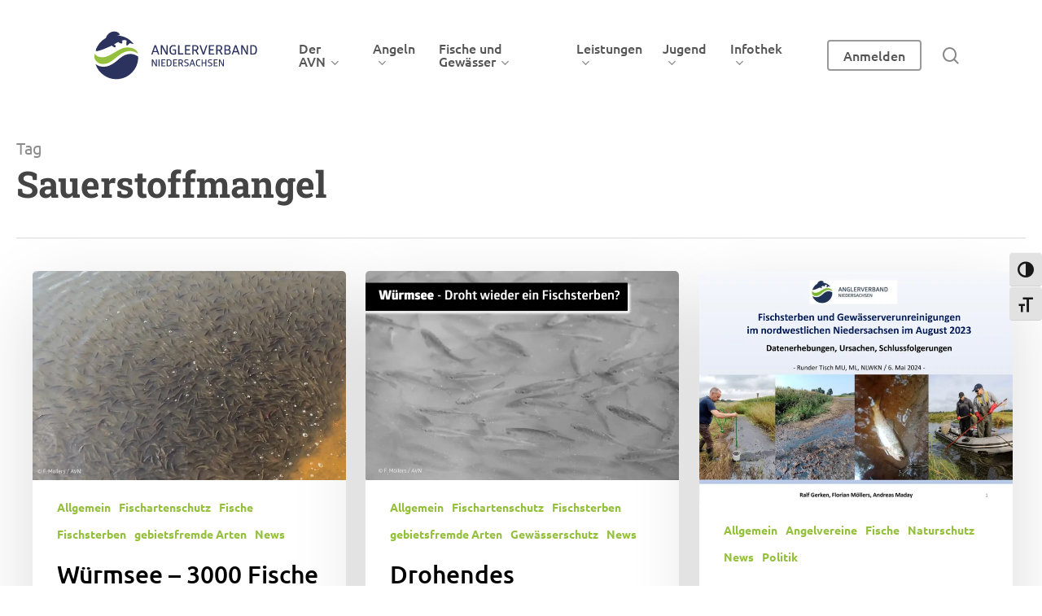

--- FILE ---
content_type: text/html; charset=UTF-8
request_url: https://www.av-nds.de/tag/sauerstoffmangel/
body_size: 64640
content:
<!doctype html>
<html lang="de" prefix="og: https://ogp.me/ns#" class="no-js">
<head>

<meta charset="utf-8"><meta name="viewport" content="width=device-width, initial-scale=1, maximum-scale=1, user-scalable=0" />

<title>Sauerstoffmangel &bull; Anglerverband Niedersachsen e.V</title>
<meta name="robots" content="follow, noindex"/>
<meta property="og:locale" content="de_DE" />
<meta property="og:type" content="article" />
<meta property="og:title" content="Sauerstoffmangel &bull; Anglerverband Niedersachsen e.V" />
<meta property="og:url" content="https://www.av-nds.de/tag/sauerstoffmangel/" />
<meta property="og:site_name" content="Anglerverband Niedersachsen e.V" />
<meta property="og:image" content="https://www.av-nds.de/wp-content/uploads/2025/01/avn_social_logo_brand_small.png" />
<meta property="og:image:secure_url" content="https://www.av-nds.de/wp-content/uploads/2025/01/avn_social_logo_brand_small.png" />
<meta property="og:image:width" content="319" />
<meta property="og:image:height" content="347" />
<meta property="og:image:alt" content="Anglerverband Niedersachsen e.V Logo für Sociale Netzwerke und Suchmaschienenoptimierung" />
<meta property="og:image:type" content="image/png" />
<meta name="twitter:card" content="summary_large_image" />
<meta name="twitter:title" content="Sauerstoffmangel &bull; Anglerverband Niedersachsen e.V" />
<meta name="twitter:image" content="https://www.av-nds.de/wp-content/uploads/2025/01/avn_social_logo_brand_small.png" />
<meta name="twitter:label1" content="Beiträge" />
<meta name="twitter:data1" content="3" />
<script type="application/ld+json" class="rank-math-schema">{"@context":"https://schema.org","@graph":[{"@type":"Organization","@id":"https://www.av-nds.de/#organization","name":"Anglerverband Niedersachsen e.V","url":"https://www.av-nds.de","logo":{"@type":"ImageObject","@id":"https://www.av-nds.de/#logo","url":"https://www.av-nds.de/wp-content/uploads/2025/01/avn_social_logo_brand_small.png","contentUrl":"https://www.av-nds.de/wp-content/uploads/2025/01/avn_social_logo_brand_small.png","caption":"Anglerverband Niedersachsen e.V","inLanguage":"de","width":"319","height":"347"}},{"@type":"WebSite","@id":"https://www.av-nds.de/#website","url":"https://www.av-nds.de","name":"Anglerverband Niedersachsen e.V","alternateName":"AVN Niedersachasen","publisher":{"@id":"https://www.av-nds.de/#organization"},"inLanguage":"de"},{"@type":"CollectionPage","@id":"https://www.av-nds.de/tag/sauerstoffmangel/#webpage","url":"https://www.av-nds.de/tag/sauerstoffmangel/","name":"Sauerstoffmangel &bull; Anglerverband Niedersachsen e.V","isPartOf":{"@id":"https://www.av-nds.de/#website"},"inLanguage":"de"}]}</script>

<link rel="alternate" type="application/rss+xml" title="Anglerverband Niedersachsen e.V &raquo; Feed" href="https://www.av-nds.de/feed/" />
<link rel="alternate" type="application/rss+xml" title="Anglerverband Niedersachsen e.V &raquo; Kommentar-Feed" href="https://www.av-nds.de/comments/feed/" />
<link rel="alternate" type="application/rss+xml" title="Anglerverband Niedersachsen e.V &raquo; Sauerstoffmangel Schlagwort-Feed" href="https://www.av-nds.de/tag/sauerstoffmangel/feed/" />
<link rel="preload" href="https://www.av-nds.de/wp-content/themes/salient/css/fonts/icomoon.woff?v=1.7" as="font" type="font/woff" crossorigin="anonymous"><style id='wp-img-auto-sizes-contain-inline-css' type='text/css'>
img:is([sizes=auto i],[sizes^="auto," i]){contain-intrinsic-size:3000px 1500px}
/*# sourceURL=wp-img-auto-sizes-contain-inline-css */
</style>
<link rel='stylesheet' id='wpfd-wpbakery-style-css' href='https://www.av-nds.de/wp-content/plugins/wp-file-download/app/includes/wpbakery/assets/css/wpbakery.css?ver=6.2.0' type='text/css' media='all' />
<link rel='stylesheet' id='cleverreach_style-css' href='https://www.av-nds.de/wp-content/plugins/cleverreach/resources/css/frontend.css?ver=6.9' type='text/css' media='all' />
<link rel='stylesheet' id='image-map-pro-dist-css-css' href='https://www.av-nds.de/wp-content/plugins/image-map-pro-wordpress/css/image-map-pro.min.css?ver=5.6.9' type='text/css' media='' />
<link rel='stylesheet' id='ui-font-css' href='https://www.av-nds.de/wp-content/plugins/wp-accessibility/toolbar/fonts/css/a11y-toolbar.css?ver=2.2.6' type='text/css' media='all' />
<link rel='stylesheet' id='wpa-toolbar-css' href='https://www.av-nds.de/wp-content/plugins/wp-accessibility/toolbar/css/a11y.css?ver=2.2.6' type='text/css' media='all' />
<link rel='stylesheet' id='ui-fontsize.css-css' href='https://www.av-nds.de/wp-content/plugins/wp-accessibility/toolbar/css/a11y-fontsize.css?ver=2.2.6' type='text/css' media='all' />
<style id='ui-fontsize.css-inline-css' type='text/css'>
html { --wpa-font-size: clamp( 24px, 1.5rem, 36px ); --wpa-h1-size : clamp( 48px, 3rem, 72px ); --wpa-h2-size : clamp( 40px, 2.5rem, 60px ); --wpa-h3-size : clamp( 32px, 2rem, 48px ); --wpa-h4-size : clamp( 28px, 1.75rem, 42px ); --wpa-sub-list-size: 1.1em; --wpa-sub-sub-list-size: 1em; } 
/*# sourceURL=ui-fontsize.css-inline-css */
</style>
<link rel='stylesheet' id='wpa-style-css' href='https://www.av-nds.de/wp-content/plugins/wp-accessibility/css/wpa-style.css?ver=2.2.6' type='text/css' media='all' />
<style id='wpa-style-inline-css' type='text/css'>
:root { --admin-bar-top : 7px; }
/*# sourceURL=wpa-style-inline-css */
</style>
<link rel='stylesheet' id='dashicons-css' href='https://www.av-nds.de/wp-includes/css/dashicons.min.css?ver=6.9' type='text/css' media='all' />
<link rel='stylesheet' id='wpfd-modal-css' href='https://www.av-nds.de/wp-content/plugins/wp-file-download/app/admin/assets/css/leanmodal.css?ver=6.9' type='text/css' media='all' />
<link rel='stylesheet' id='wpfd-viewer-css' href='https://www.av-nds.de/wp-content/plugins/wp-file-download/app/site/assets/css/viewer.css?ver=6.2.0' type='text/css' media='all' />
<link rel='stylesheet' id='salient-grid-system-css' href='https://www.av-nds.de/wp-content/themes/salient/css/build/grid-system.css?ver=18.0.2' type='text/css' media='all' />
<link rel='stylesheet' id='main-styles-css' href='https://www.av-nds.de/wp-content/themes/salient/css/build/style.css?ver=18.0.2' type='text/css' media='all' />
<style id='main-styles-inline-css' type='text/css'>

		@font-face{
		     font-family:'Open Sans';
		     src:url('https://www.av-nds.de/wp-content/themes/salient/css/fonts/OpenSans-Light.woff') format('woff');
		     font-weight:300;
		     font-style:normal; font-display: swap;
		}
		 @font-face{
		     font-family:'Open Sans';
		     src:url('https://www.av-nds.de/wp-content/themes/salient/css/fonts/OpenSans-Regular.woff') format('woff');
		     font-weight:400;
		     font-style:normal; font-display: swap;
		}
		 @font-face{
		     font-family:'Open Sans';
		     src:url('https://www.av-nds.de/wp-content/themes/salient/css/fonts/OpenSans-SemiBold.woff') format('woff');
		     font-weight:600;
		     font-style:normal; font-display: swap;
		}
		 @font-face{
		     font-family:'Open Sans';
		     src:url('https://www.av-nds.de/wp-content/themes/salient/css/fonts/OpenSans-Bold.woff') format('woff');
		     font-weight:700;
		     font-style:normal; font-display: swap;
		}
/*# sourceURL=main-styles-inline-css */
</style>
<link rel='stylesheet' id='nectar-header-layout-left-aligned-css' href='https://www.av-nds.de/wp-content/themes/salient/css/build/header/header-layout-menu-left-aligned.css?ver=18.0.2' type='text/css' media='all' />
<link rel='stylesheet' id='nectar-blog-masonry-core-css' href='https://www.av-nds.de/wp-content/themes/salient/css/build/blog/masonry-core.css?ver=18.0.2' type='text/css' media='all' />
<link rel='stylesheet' id='responsive-css' href='https://www.av-nds.de/wp-content/themes/salient/css/build/responsive.css?ver=18.0.2' type='text/css' media='all' />
<link rel='stylesheet' id='skin-material-css' href='https://www.av-nds.de/wp-content/themes/salient/css/build/skin-material.css?ver=18.0.2' type='text/css' media='all' />
<style id='skin-material-inline-css' type='text/css'>
.nectar-color-accent-color,body a,label span,body [class^="icon-"].icon-default-style,.blog-recent[data-style*="classic_enhanced"] .post-meta a:hover i,.masonry.classic_enhanced .post .post-meta a:hover i,.comment-list .comment-meta a:hover,.comment-list .comment-meta a:focus,.comment-author a:hover,.comment-author a:focus,.post .post-header h2 a,.post .post-header a:hover,.post .post-header a:focus,#single-below-header a:hover,#single-below-header a:focus,.comment-list .pingback .comment-body > a:hover,[data-style="list_featured_first_row"] .meta-category a,[data-style="list_featured_first_row"] .meta-category a,.nectar-fancy-box[data-style="color_box_hover"][data-color="accent-color"] .icon-default-style,div[data-style="minimal"] .toggle:hover > .toggle-title a,div[data-style="minimal"] .toggle.open > .toggle-title a,#footer-outer #copyright li a i:hover,.ascend .comment-list .reply a,body.material .widget:not(.nectar_popular_posts_widget):not(.recent_posts_extra_widget) li a:hover,body.material #sidebar .widget:not(.nectar_popular_posts_widget):not(.recent_posts_extra_widget) li a:hover,body.material #footer-outer .widget:not(.nectar_popular_posts_widget):not(.recent_posts_extra_widget) li a:hover,#top nav .sf-menu .current_page_item > a .sf-sub-indicator i,#top nav .sf-menu .current_page_ancestor > a .sf-sub-indicator i,.sf-menu > .current_page_ancestor > a > .sf-sub-indicator i,.material .widget .tagcloud a,#single-below-header a:hover [class^="icon-"],.wpcf7-form .wpcf7-not-valid-tip,#header-outer .nectar-menu-label{color:#95c03d;}#header-outer:not(.transparent) .nectar-mobile-only.mobile-header .menu-title-text:after{border-color:#95c03d!important;}#header-outer #top nav > ul > .button_bordered > a:hover,#header-outer:not(.transparent) #social-in-menu a i:after,#header-outer:not(.transparent) #social-in-menu a .nectar-dynamic-social-icon--hover,.sf-menu > li > a:hover > .sf-sub-indicator i,.sf-menu > li > a:active > .sf-sub-indicator i,.sf-menu > .sfHover > a > .sf-sub-indicator i,.sf-menu .megamenu > ul > li:hover > a,#header-outer nav > ul > .megamenu > ul > li > a:hover,#header-outer nav > ul > .megamenu > ul > .sfHover > a,#header-outer nav > ul > .megamenu > ul > li > a:focus,#top nav ul #nectar-user-account a:hover span,#top nav ul #search-btn a:hover span,#top nav ul .slide-out-widget-area-toggle a:hover span,body.material:not([data-header-color="custom"]) #header-outer:not([data-format="left-header"]) #top ul.cart_list a:hover,body.material #header-outer:not(.transparent) .cart-outer:hover .cart-menu-wrap .icon-salient-cart,#header-outer:not([data-format="left-header"]) nav > ul > .megamenu ul ul .current-menu-item.has-ul > a,#header-outer:not([data-format="left-header"]) nav > ul > .megamenu ul ul .current-menu-ancestor.has-ul > a,body #header-secondary-outer #social a:hover i,body #header-secondary-outer #social a:focus i,#footer-outer a:focus,#footer-outer a:hover,.recent-posts .post-header a:hover,.result a:hover,.post-area.standard-minimal .post .post-meta .date a,.post-area.standard-minimal .post .post-header h2 a:hover,.post-area.standard-minimal .post .more-link:hover span,.post-area.standard-minimal .post .more-link span:after,.post-area.standard-minimal .post .minimal-post-meta a:hover,.single .post .post-meta a:hover,.single .post .post-meta a:focus,.single #single-meta div a:hover i,.single #single-meta div:hover > a,.single #single-meta div:focus > a,.result .title a,.circle-border,.project-attrs li i,.nectar-milestone .number.accent-color,body #portfolio-nav a:hover i,span.accent-color,.portfolio-items .nectar-love:hover i,.portfolio-items .nectar-love.loved i,body .hovered .nectar-love i,body:not(.material) #search-outer #search #close a span:hover,.carousel-wrap[data-full-width="true"] .carousel-heading a:hover i,#search-outer .ui-widget-content li:hover *,#search-outer .ui-widget-content .ui-state-focus *,.portfolio-filters-inline .container ul li .active,.svg-icon-holder[data-color="accent-color"],.team-member .accent-color:hover,.blog-recent[data-style="minimal"] .col > span,.blog-recent[data-style="title_only"] .col:hover .post-header .title,body #pagination .page-numbers.prev:hover,body #pagination .page-numbers.next:hover,body #pagination a.page-numbers:hover,body #pagination a.page-numbers:focus,body[data-form-submit="see-through"] input[type=submit],body[data-form-submit="see-through"] button[type=submit],.nectar_icon_wrap[data-color="accent-color"] i,.nectar_team_member_close .inner:before,body:not([data-header-format="left-header"]) nav > ul > .megamenu > ul > li > ul > .has-ul > a:hover,body:not([data-header-format="left-header"]) nav > ul > .megamenu > ul > li > ul > .has-ul > a:focus,.masonry.material .masonry-blog-item .meta-category a,body .wpb_row .span_12 .portfolio-filters-inline[data-color-scheme="accent-color-underline"].full-width-section .active,body .wpb_row .span_12 .portfolio-filters-inline[data-color-scheme="accent-color-underline"].full-width-section a:hover,.material .comment-list .reply a:hover,.material .comment-list .reply a:focus,.material .widget li:not(.has-img) a:hover .post-title,.material #sidebar .widget li:not(.has-img) a:hover .post-title,.material #sidebar .widget ul[data-style="featured-image-left"] li a:hover .post-title,.material #sidebar .widget .tagcloud a,.single.material .post-area .content-inner > .post-tags a,.post-area.featured_img_left .meta-category a,.post-meta .icon-salient-heart-2.loved,body.material .nectar-button.see-through.accent-color[data-color-override="false"],div[data-style="minimal_small"] .toggle.accent-color > .toggle-title a:hover,div[data-style="minimal_small"] .toggle.accent-color.open > .toggle-title a,.testimonial_slider[data-rating-color="accent-color"] .star-rating .filled:before,.nectar_single_testimonial[data-color="accent-color"] p .open-quote,.nectar-quick-view-box .star-rating,.widget_search .search-form button[type=submit] .icon-salient-search,body.search-no-results .search-form button[type=submit] .icon-salient-search{color:#95c03d!important;}.nectar-bg-accent-color,.nectar-bg-hover-accent-color:hover,#ajax-content-wrap .nectar-bg-pseudo-accent-color:before,[data-style="list_featured_first_row"] .meta-category a:before,.tabbed > ul li .active-tab,.tabbed > ul li .active-tab:hover,.wpb_row .nectar-post-grid-filters[data-active-color="accent-color"] a:after,.testimonial_slider[data-style="multiple_visible"][data-color*="accent-color"] .flickity-page-dots .dot.is-selected:before,.testimonial_slider[data-style="multiple_visible"][data-color*="accent-color"] blockquote.is-selected p,.nectar_video_lightbox.nectar-button[data-color="default-accent-color"],.nectar_video_lightbox.nectar-button[data-color="transparent-accent-color"]:hover,.nectar-cta[data-color="accent-color"]:not([data-style="material"]) .link_wrap,.flex-direction-nav a,.carousel-prev:hover,.carousel-next:hover,.nectar-flickity[data-controls*="arrows_overlaid"][data-control-color="accent-color"] .flickity-prev-next-button:hover:before,.nectar-flickity[data-controls="default"][data-control-color="accent-color"] .flickity-page-dots .dot:before,.nectar-flickity[data-controls="touch_total"][data-control-color="accent-color"] .visualized-total span,[class*=" icon-"],.toggle.open > .toggle-title a,div[data-style="minimal"] .toggle.open > .toggle-title i:after,div[data-style="minimal"] .toggle:hover > .toggle-title i:after,div[data-style="minimal"] .toggle.open > .toggle-title i:before,div[data-style="minimal"] .toggle:hover > .toggle-title i:before,div[data-style="minimal_small"] .toggle.accent-color > .toggle-title:after,.main-content .widget_calendar caption,#footer-outer .widget_calendar caption,.post .more-link span:hover,.post.format-quote .post-content .quote-inner,.post.format-link .post-content .link-inner,.nectar-post-grid-wrap[data-load-more-color="accent-color"] .load-more:hover,.format-status .post-content .status-inner,.nectar-post-grid-item.nectar-new-item .inner:before,input[type=submit]:hover,input[type="button"]:hover,body[data-form-submit="regular"] input[type=submit],body[data-form-submit="regular"] button[type=submit],body[data-form-submit="regular"] .container-wrap .span_12.light input[type=submit]:hover,body[data-form-submit="regular"] .container-wrap .span_12.light button[type=submit]:hover,#slide-out-widget-area,#slide-out-widget-area-bg.fullscreen,#slide-out-widget-area-bg.fullscreen-split,#slide-out-widget-area-bg.fullscreen-alt .bg-inner,body.material #slide-out-widget-area-bg.slide-out-from-right,.widget .material .widget .tagcloud a:before,.nectar-hor-list-item[data-hover-effect="full_border"][data-color="accent-color"] .nectar-list-item-btn:hover,#header-outer[data-lhe="animated_underline"] .nectar-header-text-content a:after,.nectar-slide-in-cart.style_slide_in_click .widget_shopping_cart .nectar-notice,.woocommerce #review_form #respond .form-submit #submit,#header-outer .nectar-menu-label:before{background-color:#95c03d;}.orbit-wrapper .slider-nav .right,.orbit-wrapper .slider-nav .left,.progress li span,.nectar-progress-bar span,#footer-outer #footer-widgets .col .tagcloud a:hover,#sidebar .widget .tagcloud a:hover,#fp-nav.tooltip ul li .fp-tooltip .tooltip-inner,#pagination .next a:hover,#pagination .prev a:hover,.comment-list .reply a:hover,.comment-list .reply a:focus,.icon-normal,.bar_graph li span,.nectar-button[data-color-override="false"].regular-button,.nectar-button.tilt.accent-color,body .swiper-slide .button.transparent_2 .primary-color:hover,#footer-outer #footer-widgets .col input[type="submit"],.blog-recent .more-link span:hover,.post-tags a:hover,#to-top:hover,#to-top.dark:hover,body[data-button-style*="rounded"] #to-top:after,#pagination a.page-numbers:hover,#pagination span.page-numbers.current,.portfolio-items .col[data-default-color="true"] .work-item:not(.style-3) .work-info-bg,.portfolio-items .col[data-default-color="true"] .bottom-meta,.portfolio-items .col.nectar-new-item .inner-wrap:before,.portfolio-filters-inline[data-color-scheme="accent-color-underline"] a:after,.portfolio-filters a,.portfolio-filters #sort-portfolio,.project-attrs li span,.portfolio-filters,.portfolio-filters-inline[data-color-scheme="accent-color"],.bottom_controls #portfolio-nav .controls li a i:after,.bottom_controls #portfolio-nav ul:first-child li#all-items a:hover i,.single-portfolio .facebook-share a:hover,.single-portfolio .twitter-share a:hover,.single-portfolio .pinterest-share a:hover,.single-post .facebook-share a:hover,.single-post .twitter-share a:hover,.single-post .pinterest-share a:hover,.mejs-controls .mejs-time-rail .mejs-time-current,.mejs-controls .mejs-volume-button .mejs-volume-slider .mejs-volume-current,.mejs-controls .mejs-horizontal-volume-slider .mejs-horizontal-volume-current,.post.quote .content-inner .quote-inner .whole-link,.masonry.classic_enhanced .post.quote.wide_tall .post-content a:hover .quote-inner,.masonry.classic_enhanced .post.link.wide_tall .post-content a:hover .link-inner,.iosSlider .prev_slide:hover,.iosSlider .next_slide:hover,#header-outer .widget_shopping_cart a.button,#header-outer a.cart-contents .cart-wrap span,#header-outer #mobile-cart-link .cart-wrap span,#top nav ul .slide-out-widget-area-toggle a:hover .lines,#top nav ul .slide-out-widget-area-toggle a:hover .lines:after,#top nav ul .slide-out-widget-area-toggle a:hover .lines:before,#top nav ul .slide-out-widget-area-toggle a:hover .lines-button:after,#header-outer .widget_shopping_cart a.button,body[data-header-format="left-header"] #header-outer[data-lhe="animated_underline"] #top nav ul li:not([class*="button_"]) > a span:after,#buddypress a.button:focus,.swiper-slide .button.solid_color a,.swiper-slide .button.solid_color_2 a,.select2-container .select2-choice:hover,.select2-dropdown-open .select2-choice,body[data-fancy-form-rcs="1"] .select2-container--default .select2-selection--single:hover,body[data-fancy-form-rcs="1"] .select2-container--default.select2-container--open .select2-selection--single,#top nav > ul > .button_solid_color > a:before,#header-outer.transparent #top nav > ul > .button_solid_color > a:before,.twentytwenty-handle,.twentytwenty-horizontal .twentytwenty-handle:before,.twentytwenty-horizontal .twentytwenty-handle:after,.twentytwenty-vertical .twentytwenty-handle:before,.twentytwenty-vertical .twentytwenty-handle:after,.masonry.classic_enhanced .posts-container article .meta-category a:hover,.blog-recent[data-style*="classic_enhanced"] .meta-category a:hover,.masonry.classic_enhanced .posts-container article .video-play-button,.masonry.material .masonry-blog-item .meta-category a:before,.material.masonry .masonry-blog-item .video-play-button,.masonry.material .quote-inner:before,.masonry.material .link-inner:before,.nectar-recent-posts-slider .container .strong span:before,#page-header-bg[data-post-hs="default_minimal"] .inner-wrap > a:hover,#page-header-bg[data-post-hs="default_minimal"] .inner-wrap > a:focus,.single .heading-title[data-header-style="default_minimal"] .meta-category a:hover,.single .heading-title[data-header-style="default_minimal"] .meta-category a:focus,.nectar-fancy-box:after,.divider-small-border[data-color="accent-color"],.divider-border[data-color="accent-color"],.nectar-animated-title[data-color="accent-color"] .nectar-animated-title-inner:after,#fp-nav:not(.light-controls).tooltip_alt ul li a span:after,#fp-nav.tooltip_alt ul li a span:after,.nectar-video-box[data-color="default-accent-color"] .nectar_video_lightbox,body .nectar-video-box[data-color="default-accent-color"][data-hover="zoom_button"] .nectar_video_lightbox:after,.nectar_video_lightbox.play_button_with_text[data-color="default-accent-color"]:not([data-style="small"]) .play > .inner-wrap:before,.span_12.dark .owl-theme .owl-dots .owl-dot.active span,.span_12.dark .owl-theme .owl-dots .owl-dot:hover span,.nectar-recent-posts-single_featured .strong a,.post-area.standard-minimal .post .more-link span:before,.nectar-slide-in-cart .widget_shopping_cart a.button,.related-posts[data-style="material"] .meta-category a:before,.post-area.featured_img_left .meta-category a:before,body.material #page-header-bg.fullscreen-header .inner-wrap >a,.nectar-hor-list-item[data-color="accent-color"]:before,.material #sidebar .widget .tagcloud a:before,.single .post-area .content-inner > .post-tags a:before,.auto_meta_overlaid_spaced .post.quote .n-post-bg:after,.auto_meta_overlaid_spaced .post.link .n-post-bg:after,.post-area.featured_img_left .posts-container .article-content-wrap .video-play-button,.post-area.featured_img_left .post .quote-inner:before,.post-area.featured_img_left .link-inner:before,.nectar-recent-posts-single_featured.multiple_featured .controls li:after,.nectar-recent-posts-single_featured.multiple_featured .controls .active:before,.nectar-fancy-box[data-color="accent-color"]:not([data-style="default"]) .box-bg:after,body.material[data-button-style^="rounded"] .nectar-button.see-through.accent-color[data-color-override="false"] i,body.material .nectar-video-box[data-color="default-accent-color"] .nectar_video_lightbox:before,.nectar_team_member_overlay .team_member_details .bio-inner .mobile-close:before,.nectar_team_member_overlay .team_member_details .bio-inner .mobile-close:after,.fancybox-navigation button:hover:before,button[type=submit]:hover,button[type=submit]:focus,body[data-form-submit="see-through"] input[type=submit]:hover,body[data-form-submit="see-through"].woocommerce #respond input#submit:hover,html body[data-form-submit="see-through"] button[type=submit]:hover,body[data-form-submit="see-through"] .container-wrap .span_12.light input[type=submit]:hover,body[data-form-submit="see-through"] .container-wrap .span_12.light button[type=submit]:hover,body.original .bypostauthor .comment-body:before,.widget_layered_nav ul.yith-wcan-label li a:hover,.widget_layered_nav ul.yith-wcan-label .chosen a,.nectar-next-section-wrap.bounce a:before,body .nectar-button.see-through-2[data-hover-color-override="false"]:hover{background-color:#95c03d!important;}.tabbed > ul li .active-tab,body.material input[type=text]:focus,body.material textarea:focus,body.material input[type=email]:focus,body.material input[type=search]:focus,body.material input[type=password]:focus,body.material input[type=tel]:focus,body.material input[type=url]:focus,body.material input[type=date]:focus,body.material input[type=number]:focus,body.material select:focus,.row .col .wp-caption .wp-caption-text,.material.woocommerce-page input#coupon_code:focus,.material #search-outer #search input[type="text"],#header-outer[data-lhe="animated_underline"] #top nav > ul > li > a .menu-title-text:after,div[data-style="minimal"] .toggle.default.open i,div[data-style="minimal"] .toggle.default:hover i,div[data-style="minimal"] .toggle.accent-color.open i,div[data-style="minimal"] .toggle.accent-color:hover i,.single #single-meta div a:hover,.single #single-meta div a:focus,.single .fullscreen-blog-header #single-below-header > span a:hover,.blog-title #single-meta .nectar-social.hover > div a:hover,.nectar-hor-list-item[data-hover-effect="full_border"][data-color="accent-color"]:hover,.material.woocommerce-page[data-form-style="default"] div input#coupon_code:focus{border-color:#95c03d;}body[data-form-style="minimal"] label:after,body .recent_projects_widget a:hover img,.recent_projects_widget a:hover img,#sidebar #flickr a:hover img,body .nectar-button.see-through-2[data-hover-color-override="false"]:hover,#footer-outer #flickr a:hover img,#featured article .post-title a:hover,body #featured article .post-title a:hover,div.wpcf7-validation-errors,.select2-container .select2-choice:hover,.select2-dropdown-open .select2-choice,body:not(.original) .bypostauthor img.avatar,.material blockquote::before,blockquote.wp-block-quote:before,#header-outer:not(.transparent) #top nav > ul > .button_bordered > a:hover:before,.single #project-meta ul li:not(.meta-share-count):hover a,body[data-button-style="rounded"] #pagination > a:hover,body[data-form-submit="see-through"] input[type=submit],body[data-form-submit="see-through"] button[type=submit],.span_12.dark .nectar_video_lightbox.play_button_with_text[data-color="default-accent-color"] .play:before,.span_12.dark .nectar_video_lightbox.play_button_with_text[data-color="default-accent-color"] .play:after,#header-secondary-outer[data-lhe="animated_underline"] nav > .sf-menu >li >a .menu-title-text:after,body.material .nectar-button.see-through.accent-color[data-color-override="false"],.woocommerce-page.material .widget_price_filter .ui-slider .ui-slider-handle,body[data-form-submit="see-through"] button[type=submit]:not(.search-widget-btn),.woocommerce-account[data-form-submit="see-through"] .woocommerce-form-login button.button,.woocommerce-account[data-form-submit="see-through"] .woocommerce-form-register button.button,body[data-form-submit="see-through"] .woocommerce #order_review #payment #place_order,body[data-fancy-form-rcs="1"] .select2-container--default .select2-selection--single:hover,body[data-fancy-form-rcs="1"] .select2-container--default.select2-container--open .select2-selection--single,.gallery a:hover img{border-color:#95c03d!important;}.nectar-highlighted-text[data-using-custom-color="false"]:not([data-style="text_outline"]) em{background-image:linear-gradient(to right,rgba(149,192,61,0.3) 0,rgba(149,192,61,0.3) 100%);}.nectar-highlighted-text[data-using-custom-color="false"][data-style="regular_underline"] a em,.nectar-highlighted-text[data-using-custom-color="false"][data-style="regular_underline"] em.has-link{background-image:linear-gradient(to right,rgba(149,192,61,0.3) 0,rgba(149,192,61,0.3) 100%),linear-gradient(to right,#95c03d 0,#95c03d 100%);}.nectar_icon_wrap .svg-icon-holder[data-color="accent-color"] svg path{stroke:#95c03d!important;}body.material[data-button-style^="rounded"] .nectar-button.see-through.accent-color[data-color-override="false"] i:after{box-shadow:#95c03d 0px 8px 15px;opacity:0.24;}.nectar-fancy-box[data-style="color_box_hover"][data-color="accent-color"]:before{box-shadow:0 30px 90px #95c03d;}.nectar-fancy-box[data-style="hover_desc"][data-color="accent-color"] .box-bg:after{background:linear-gradient(to bottom,rgba(0,0,0,0),#95c03d 100%);}#footer-outer[data-link-hover="underline"][data-custom-color="false"] #footer-widgets ul:not([class*="nectar_blog_posts"]):not(.cart_list) a:not(.tag-cloud-link):not(.nectar-button),#footer-outer[data-link-hover="underline"] #footer-widgets .textwidget a:not(.nectar-button){background-image:linear-gradient(to right,#95c03d 0,#95c03d 100%);}#search-results .result .title a{background-image:linear-gradient(to right,#95c03d 0,#95c03d 100%);}.container-wrap .bottom_controls #portfolio-nav ul:first-child li#all-items a:hover i{box-shadow:-.6em 0 #95c03d,-.6em .6em #95c03d,.6em 0 #95c03d,.6em -.6em #95c03d,0 -.6em #95c03d,-.6em -.6em #95c03d,0 .6em #95c03d,.6em .6em #95c03d;}#fp-nav:not(.light-controls).tooltip_alt ul li a.active span,#fp-nav.tooltip_alt ul li a.active span{box-shadow:inset 0 0 0 2px #95c03d;-webkit-box-shadow:inset 0 0 0 2px #95c03d;}.default-loading-icon:before{border-top-color:#95c03d!important;}#header-outer a.cart-contents span:before,#fp-nav.tooltip ul li .fp-tooltip .tooltip-inner:after{border-color:transparent #95c03d!important;}body .testimonial_slider[data-style="multiple_visible"][data-color*="accent-color"] blockquote .bottom-arrow:after,body .dark .testimonial_slider[data-style="multiple_visible"][data-color*="accent-color"] blockquote .bottom-arrow:after,.portfolio-items[data-ps="6"] .bg-overlay,.portfolio-items[data-ps="6"].no-masonry .bg-overlay,.nectar_team_member_close .inner,.nectar_team_member_overlay .team_member_details .bio-inner .mobile-close{border-color:#95c03d;}.widget .nectar_widget[class*="nectar_blog_posts_"] .arrow-circle svg circle,.nectar-woo-flickity[data-controls="arrows-and-text"] .flickity-prev-next-button svg circle.time{stroke:#95c03d;}.im-icon-wrap[data-color="accent-color"] path{fill:#95c03d;}@media only screen and (min-width :1px) and (max-width :1000px){body #featured article .post-title > a{background-color:#95c03d;}body #featured article .post-title > a{border-color:#95c03d;}}#header-outer .widget_shopping_cart .cart_list li a.remove,.original #header-outer .woocommerce.widget_shopping_cart .cart_list li a.remove,.stock.out-of-stock,#header-outer #top nav > ul > .button_bordered_2 > a:hover,#header-outer[data-lhe="default"] #top nav > ul > .button_bordered_2 > a:hover,#header-outer[data-lhe="default"] #top nav .sf-menu .button_bordered_2.current-menu-item > a{color:#2a325d!important;}#top nav > ul > .button_solid_color_2 > a:before,#header-outer.transparent #top nav > ul > .button_solid_color_2 > a:before,body[data-slide-out-widget-area-style="slide-out-from-right"]:not([data-header-color="custom"]).material .slide_out_area_close:before,#header-outer .widget_shopping_cart a.button,.woocommerce ul.products li.product .onsale,.woocommerce-page ul.products li.product .onsale,.woocommerce span.onsale,.woocommerce-page span.onsale{background-color:#2a325d;}#header-outer .woocommerce.widget_shopping_cart .cart_list li a.remove,#header-outer .woocommerce.widget_shopping_cart .cart_list li a.remove,#header-outer:not(.transparent) #top nav > ul > .button_bordered_2 > a:hover:before{border-color:#2a325d;}.nectar-color-extra-color-1,.testimonial_slider[data-rating-color="extra-color-1"] .star-rating .filled:before,div[data-style="minimal"] .toggle.extra-color-1:hover > .toggle-title a,div[data-style="minimal"] .toggle.extra-color-1.open > .toggle-title a,div[data-style="minimal_small"] .toggle.extra-color-1 > .toggle-title a:hover,div[data-style="minimal_small"] .toggle.extra-color-1.open > .toggle-title a{color:#2a325d;}.nectar-milestone .number.extra-color-1,span.extra-color-1,.team-member .social.extra-color-1 li a,body [class^="icon-"].icon-default-style.extra-color-1,body [class^="icon-"].icon-default-style[data-color="extra-color-1"],.team-member .extra-color-1:hover,.svg-icon-holder[data-color="extra-color-1"],.nectar_icon_wrap[data-color="extra-color-1"] i,body .wpb_row .span_12 .portfolio-filters-inline[data-color-scheme="extra-color-1-underline"].full-width-section .active,body .wpb_row .span_12 .portfolio-filters-inline[data-color-scheme="extra-color-1-underline"].full-width-section a:hover,body.material .nectar-button.see-through.extra-color-1[data-color-override="false"],.nectar_single_testimonial[data-color="extra-color-1"] p .open-quote,.no-highlight.extra-color-1 h3{color:#2a325d!important;}.nectar-bg-extra-color-1,#ajax-content-wrap .nectar-bg-pseudo-extra-color-1:before,.wpb_row .nectar-post-grid-filters[data-active-color="extra-color-1"] a:after,.testimonial_slider[data-style="multiple_visible"][data-color*="extra-color-1"] .flickity-page-dots .dot.is-selected:before,.testimonial_slider[data-style="multiple_visible"][data-color*="extra-color-1"] blockquote.is-selected p,.nectar-button.nectar_video_lightbox[data-color="default-extra-color-1"],.nectar_video_lightbox.nectar-button[data-color="transparent-extra-color-1"]:hover,.nectar-cta[data-color="extra-color-1"]:not([data-style="material"]) .link_wrap,.nectar-flickity[data-controls*="arrows_overlaid"][data-control-color="extra-color-1"] .flickity-prev-next-button:hover:before,.nectar-flickity[data-controls="default"][data-control-color="extra-color-1"] .flickity-page-dots .dot:before,.nectar-flickity[data-controls="touch_total"][data-control-color="extra-color-1"] .visualized-total span,.nectar-post-grid-wrap[data-load-more-color="extra-color-1"] .load-more:hover,[class*=" icon-"].extra-color-1.icon-normal,div[data-style="minimal"] .toggle.extra-color-1.open i:after,div[data-style="minimal"] .toggle.extra-color-1:hover i:after,div[data-style="minimal"] .toggle.open.extra-color-1 i:before,div[data-style="minimal"] .toggle.extra-color-1:hover i:before,div[data-style="minimal_small"] .toggle.extra-color-1 > .toggle-title:after,.toggle.open.extra-color-1 > .toggle-title a,.nectar-hor-list-item[data-hover-effect="full_border"][data-color="extra-color-1"] .nectar-list-item-btn:hover{background-color:#2a325d;}.nectar-button.regular-button.extra-color-1,.nectar-button.tilt.extra-color-1,body .swiper-slide .button.transparent_2 .extra-color-1:hover,#sidebar .widget:hover [class^="icon-"].icon-3x.extra-color-1:not(.alt-style),.portfolio-filters-inline[data-color-scheme="extra-color-1"],.portfolio-filters[data-color-scheme="extra-color-1"] #sort-portfolio,.portfolio-filters[data-color-scheme="extra-color-1"] a,.nectar-fancy-box[data-color="extra-color-1"]:after,.divider-small-border[data-color="extra-color-1"],.divider-border[data-color="extra-color-1"],.nectar-animated-title[data-color="extra-color-1"] .nectar-animated-title-inner:after,.portfolio-filters-inline[data-color-scheme="extra-color-1-underline"] a:after,.nectar-video-box[data-color="extra-color-1"] .nectar_video_lightbox,body .nectar-video-box[data-color="extra-color-1"][data-hover="zoom_button"] .nectar_video_lightbox:after,.nectar_video_lightbox.play_button_with_text[data-color="extra-color-1"]:not([data-style="small"]) .play > .inner-wrap:before,body.material .nectar-video-box[data-color="extra-color-1"] .nectar_video_lightbox:before,.nectar-hor-list-item[data-color="extra-color-1"]:before,.nectar-fancy-box[data-color="extra-color-1"]:not([data-style="default"]) .box-bg:after,body.material[data-button-style^="rounded"] .nectar-button.see-through.extra-color-1[data-color-override="false"] i,.nectar-recent-posts-single_featured.multiple_featured .controls[data-color="extra-color-1"] li:after,.extra-color-1.icon-normal,.bar_graph li .extra-color-1,.nectar-progress-bar .extra-color-1,.swiper-slide .button.solid_color .extra-color-1,.swiper-slide .button.solid_color_2 .extra-color-1{background-color:#2a325d!important;}.nectar_icon_wrap .svg-icon-holder[data-color="extra-color-1"] svg path{stroke:#2a325d!important;}body.material[data-button-style^="rounded"] .nectar-button.see-through.extra-color-1[data-color-override="false"] i:after{box-shadow:#2a325d 0px 8px 15px;opacity:0.24;}.nectar-fancy-box[data-style="color_box_hover"][data-color="extra-color-1"]:before{box-shadow:0 30px 90px #2a325d;}.nectar-fancy-box[data-style="hover_desc"][data-color="extra-color-1"] .box-bg:after{background:linear-gradient(to bottom,rgba(0,0,0,0),#2a325d 100%);}body .testimonial_slider[data-style="multiple_visible"][data-color*="extra-color-1"] blockquote .bottom-arrow:after,body .dark .testimonial_slider[data-style="multiple_visible"][data-color*="extra-color-1"] blockquote .bottom-arrow:after,div[data-style="minimal"] .toggle.open.extra-color-1 i,div[data-style="minimal"] .toggle.extra-color-1:hover i,.span_12.dark .nectar_video_lightbox.play_button_with_text[data-color="extra-color-1"] .play:before,.span_12.dark .nectar_video_lightbox.play_button_with_text[data-color="extra-color-1"] .play:after,.nectar-hor-list-item[data-hover-effect="full_border"][data-color="extra-color-1"]:hover{border-color:#2a325d;}body.material .nectar-button.see-through.extra-color-1[data-color-override="false"]{border-color:#2a325d!important;}.im-icon-wrap[data-color="extra-color-1"] path{fill:#2a325d;}.nectar-color-extra-color-2,.testimonial_slider[data-rating-color="extra-color-2"] .star-rating .filled:before,div[data-style="minimal"] .toggle.extra-color-2:hover > .toggle-title a,div[data-style="minimal"] .toggle.extra-color-2.open > .toggle-title a,div[data-style="minimal_small"] .toggle.extra-color-2 > .toggle-title a:hover,div[data-style="minimal_small"] .toggle.extra-color-2.open > .toggle-title a{color:#ffffff;}.nectar-milestone .number.extra-color-2,span.extra-color-2,.team-member .social.extra-color-2 li a,body [class^="icon-"].icon-default-style.extra-color-2,body [class^="icon-"].icon-default-style[data-color="extra-color-2"],.team-member .extra-color-2:hover,.svg-icon-holder[data-color="extra-color-2"],.nectar_icon_wrap[data-color="extra-color-2"] i,body .wpb_row .span_12 .portfolio-filters-inline[data-color-scheme="extra-color-2-underline"].full-width-section .active,body .wpb_row .span_12 .portfolio-filters-inline[data-color-scheme="extra-color-2-underline"].full-width-section a:hover,body.material .nectar-button.see-through.extra-color-2[data-color-override="false"],.nectar_single_testimonial[data-color="extra-color-2"] p .open-quote,.no-highlight.extra-color-2 h3{color:#ffffff!important;}.nectar-bg-extra-color-2,#ajax-content-wrap .nectar-bg-pseudo-extra-color-2:before,.wpb_row .nectar-post-grid-filters[data-active-color="extra-color-2"] a:after,.testimonial_slider[data-style="multiple_visible"][data-color*="extra-color-2"] .flickity-page-dots .dot.is-selected:before,.testimonial_slider[data-style="multiple_visible"][data-color*="extra-color-2"] blockquote.is-selected p,.nectar-button.nectar_video_lightbox[data-color="default-extra-color-2"],.nectar_video_lightbox.nectar-button[data-color="transparent-extra-color-2"]:hover,.nectar-cta[data-color="extra-color-2"]:not([data-style="material"]) .link_wrap,.nectar-flickity[data-controls*="arrows_overlaid"][data-control-color="extra-color-2"] .flickity-prev-next-button:hover:before,.nectar-flickity[data-controls="default"][data-control-color="extra-color-2"] .flickity-page-dots .dot:before,.nectar-flickity[data-controls="touch_total"][data-control-color="extra-color-2"] .visualized-total span,.nectar-post-grid-wrap[data-load-more-color="extra-color-2"] .load-more:hover,[class*=" icon-"].extra-color-2.icon-normal,div[data-style="minimal"] .toggle.extra-color-2.open i:after,div[data-style="minimal"] .toggle.extra-color-2:hover i:after,div[data-style="minimal"] .toggle.open.extra-color-2 i:before,div[data-style="minimal"] .toggle.extra-color-2:hover i:before,div[data-style="minimal_small"] .toggle.extra-color-2 > .toggle-title:after,.toggle.open.extra-color-2 > .toggle-title a,.nectar-hor-list-item[data-hover-effect="full_border"][data-color="extra-color-2"] .nectar-list-item-btn:hover{background-color:#ffffff;}.nectar-button.regular-button.extra-color-2,.nectar-button.tilt.extra-color-2,body .swiper-slide .button.transparent_2 .extra-color-2:hover,#sidebar .widget:hover [class^="icon-"].icon-3x.extra-color-2:not(.alt-style),.portfolio-filters-inline[data-color-scheme="extra-color-2"],.portfolio-filters[data-color-scheme="extra-color-2"] #sort-portfolio,.portfolio-filters[data-color-scheme="extra-color-2"] a,.nectar-fancy-box[data-color="extra-color-2"]:after,.divider-small-border[data-color="extra-color-2"],.divider-border[data-color="extra-color-2"],.nectar-animated-title[data-color="extra-color-2"] .nectar-animated-title-inner:after,.portfolio-filters-inline[data-color-scheme="extra-color-2-underline"] a:after,.nectar-video-box[data-color="extra-color-2"] .nectar_video_lightbox,body .nectar-video-box[data-color="extra-color-2"][data-hover="zoom_button"] .nectar_video_lightbox:after,.nectar_video_lightbox.play_button_with_text[data-color="extra-color-2"]:not([data-style="small"]) .play > .inner-wrap:before,body.material .nectar-video-box[data-color="extra-color-2"] .nectar_video_lightbox:before,.nectar-hor-list-item[data-color="extra-color-2"]:before,.nectar-fancy-box[data-color="extra-color-2"]:not([data-style="default"]) .box-bg:after,body.material[data-button-style^="rounded"] .nectar-button.see-through.extra-color-2[data-color-override="false"] i,.nectar-recent-posts-single_featured.multiple_featured .controls[data-color="extra-color-2"] li:after,.extra-color-2.icon-normal,.bar_graph li .extra-color-2,.nectar-progress-bar .extra-color-2,.swiper-slide .button.solid_color .extra-color-2,.swiper-slide .button.solid_color_2 .extra-color-2{background-color:#ffffff!important;}.nectar_icon_wrap .svg-icon-holder[data-color="extra-color-2"] svg path{stroke:#ffffff!important;}body.material[data-button-style^="rounded"] .nectar-button.see-through.extra-color-2[data-color-override="false"] i:after{box-shadow:#ffffff 0px 8px 15px;opacity:0.24;}.nectar-fancy-box[data-style="color_box_hover"][data-color="extra-color-2"]:before{box-shadow:0 30px 90px #ffffff;}.nectar-fancy-box[data-style="hover_desc"][data-color="extra-color-2"] .box-bg:after{background:linear-gradient(to bottom,rgba(0,0,0,0),#ffffff 100%);}body .testimonial_slider[data-style="multiple_visible"][data-color*="extra-color-2"] blockquote .bottom-arrow:after,body .dark .testimonial_slider[data-style="multiple_visible"][data-color*="extra-color-2"] blockquote .bottom-arrow:after,div[data-style="minimal"] .toggle.open.extra-color-2 i,div[data-style="minimal"] .toggle.extra-color-2:hover i,.span_12.dark .nectar_video_lightbox.play_button_with_text[data-color="extra-color-2"] .play:before,.span_12.dark .nectar_video_lightbox.play_button_with_text[data-color="extra-color-2"] .play:after,.nectar-hor-list-item[data-hover-effect="full_border"][data-color="extra-color-2"]:hover{border-color:#ffffff;}body.material .nectar-button.see-through.extra-color-2[data-color-override="false"]{border-color:#ffffff!important;}.im-icon-wrap[data-color="extra-color-2"] path{fill:#ffffff;}.nectar-color-extra-color-3,.testimonial_slider[data-rating-color="extra-color-3"] .star-rating .filled:before,div[data-style="minimal"] .toggle.extra-color-3:hover > .toggle-title a,div[data-style="minimal"] .toggle.extra-color-3.open > .toggle-title a,div[data-style="minimal_small"] .toggle.extra-color-3 > .toggle-title a:hover,div[data-style="minimal_small"] .toggle.extra-color-3.open > .toggle-title a{color:#424242;}.nectar-milestone .number.extra-color-3,span.extra-color-3,.team-member .social.extra-color-3 li a,body [class^="icon-"].icon-default-style.extra-color-3,body [class^="icon-"].icon-default-style[data-color="extra-color-3"],.team-member .extra-color-3:hover,.svg-icon-holder[data-color="extra-color-3"],.nectar_icon_wrap[data-color="extra-color-3"] i,body .wpb_row .span_12 .portfolio-filters-inline[data-color-scheme="extra-color-3-underline"].full-width-section .active,body .wpb_row .span_12 .portfolio-filters-inline[data-color-scheme="extra-color-3-underline"].full-width-section a:hover,body.material .nectar-button.see-through.extra-color-3[data-color-override="false"],.nectar_single_testimonial[data-color="extra-color-3"] p .open-quote,.no-highlight.extra-color-3 h3{color:#424242!important;}.nectar-bg-extra-color-3,#ajax-content-wrap .nectar-bg-pseudo-extra-color-3:before,.wpb_row .nectar-post-grid-filters[data-active-color="extra-color-3"] a:after,.testimonial_slider[data-style="multiple_visible"][data-color*="extra-color-3"] .flickity-page-dots .dot.is-selected:before,.testimonial_slider[data-style="multiple_visible"][data-color*="extra-color-3"] blockquote.is-selected p,.nectar-button.nectar_video_lightbox[data-color="default-extra-color-3"],.nectar_video_lightbox.nectar-button[data-color="transparent-extra-color-3"]:hover,.nectar-cta[data-color="extra-color-3"]:not([data-style="material"]) .link_wrap,.nectar-flickity[data-controls*="arrows_overlaid"][data-control-color="extra-color-3"] .flickity-prev-next-button:hover:before,.nectar-flickity[data-controls="default"][data-control-color="extra-color-3"] .flickity-page-dots .dot:before,.nectar-flickity[data-controls="touch_total"][data-control-color="extra-color-3"] .visualized-total span,.nectar-post-grid-wrap[data-load-more-color="extra-color-3"] .load-more:hover,[class*=" icon-"].extra-color-3.icon-normal,div[data-style="minimal"] .toggle.extra-color-3.open i:after,div[data-style="minimal"] .toggle.extra-color-3:hover i:after,div[data-style="minimal"] .toggle.open.extra-color-3 i:before,div[data-style="minimal"] .toggle.extra-color-3:hover i:before,div[data-style="minimal_small"] .toggle.extra-color-3 > .toggle-title:after,.toggle.open.extra-color-3 > .toggle-title a,.nectar-hor-list-item[data-hover-effect="full_border"][data-color="extra-color-3"] .nectar-list-item-btn:hover{background-color:#424242;}.nectar-button.regular-button.extra-color-3,.nectar-button.tilt.extra-color-3,body .swiper-slide .button.transparent_2 .extra-color-3:hover,#sidebar .widget:hover [class^="icon-"].icon-3x.extra-color-3:not(.alt-style),.portfolio-filters-inline[data-color-scheme="extra-color-3"],.portfolio-filters[data-color-scheme="extra-color-3"] #sort-portfolio,.portfolio-filters[data-color-scheme="extra-color-3"] a,.nectar-fancy-box[data-color="extra-color-3"]:after,.divider-small-border[data-color="extra-color-3"],.divider-border[data-color="extra-color-3"],.nectar-animated-title[data-color="extra-color-3"] .nectar-animated-title-inner:after,.portfolio-filters-inline[data-color-scheme="extra-color-3-underline"] a:after,.nectar-video-box[data-color="extra-color-3"] .nectar_video_lightbox,body .nectar-video-box[data-color="extra-color-3"][data-hover="zoom_button"] .nectar_video_lightbox:after,.nectar_video_lightbox.play_button_with_text[data-color="extra-color-3"]:not([data-style="small"]) .play > .inner-wrap:before,body.material .nectar-video-box[data-color="extra-color-3"] .nectar_video_lightbox:before,.nectar-hor-list-item[data-color="extra-color-3"]:before,.nectar-fancy-box[data-color="extra-color-3"]:not([data-style="default"]) .box-bg:after,body.material[data-button-style^="rounded"] .nectar-button.see-through.extra-color-3[data-color-override="false"] i,.nectar-recent-posts-single_featured.multiple_featured .controls[data-color="extra-color-3"] li:after,.extra-color-3.icon-normal,.bar_graph li .extra-color-3,.nectar-progress-bar .extra-color-3,.swiper-slide .button.solid_color .extra-color-3,.swiper-slide .button.solid_color_2 .extra-color-3{background-color:#424242!important;}.nectar_icon_wrap .svg-icon-holder[data-color="extra-color-3"] svg path{stroke:#424242!important;}body.material[data-button-style^="rounded"] .nectar-button.see-through.extra-color-3[data-color-override="false"] i:after{box-shadow:#424242 0px 8px 15px;opacity:0.24;}.nectar-fancy-box[data-style="color_box_hover"][data-color="extra-color-3"]:before{box-shadow:0 30px 90px #424242;}.nectar-fancy-box[data-style="hover_desc"][data-color="extra-color-3"] .box-bg:after{background:linear-gradient(to bottom,rgba(0,0,0,0),#424242 100%);}body .testimonial_slider[data-style="multiple_visible"][data-color*="extra-color-3"] blockquote .bottom-arrow:after,body .dark .testimonial_slider[data-style="multiple_visible"][data-color*="extra-color-3"] blockquote .bottom-arrow:after,div[data-style="minimal"] .toggle.open.extra-color-3 i,div[data-style="minimal"] .toggle.extra-color-3:hover i,.span_12.dark .nectar_video_lightbox.play_button_with_text[data-color="extra-color-3"] .play:before,.span_12.dark .nectar_video_lightbox.play_button_with_text[data-color="extra-color-3"] .play:after,.nectar-hor-list-item[data-hover-effect="full_border"][data-color="extra-color-3"]:hover{border-color:#424242;}body.material .nectar-button.see-through.extra-color-3[data-color-override="false"]{border-color:#424242!important;}.im-icon-wrap[data-color="extra-color-3"] path{fill:#424242;}.widget .nectar_widget[class*="nectar_blog_posts_"][data-style="hover-featured-image-gradient-and-counter"] > li a .popular-featured-img:after{background:#95c03d;background:linear-gradient(to right,#95c03d,#a5ba41);}:root{--nectar-extra-color-gradient-1:linear-gradient(to right,#a5ba41,#95c03d);}.nectar-bg-extra-color-gradient-1,#ajax-content-wrap .nectar-bg-pseudo-extra-color-gradient-1:before,.divider-small-border[data-color="extra-color-gradient-1"],.divider-border[data-color="extra-color-gradient-1"],.nectar-progress-bar .extra-color-gradient-1,.wpb_row .nectar-post-grid-filters[data-active-color="extra-color-gradient-1"] a:after,.nectar-recent-posts-single_featured.multiple_featured .controls[data-color="extra-color-gradient-1"] li:after,.nectar-fancy-box[data-style="default"][data-color="extra-color-gradient-1"]:after{background:#a5ba41;background:linear-gradient(to right,#a5ba41,#95c03d);}.icon-normal.extra-color-gradient-1,body [class^="icon-"].icon-3x.alt-style.extra-color-gradient-1,.nectar-button.extra-color-gradient-1:after,.nectar-cta[data-color="extra-color-gradient-1"]:not([data-style="material"]) .link_wrap,.nectar-button.see-through-extra-color-gradient-1:after,.nectar-fancy-box[data-style="color_box_hover"][data-color="extra-color-gradient-1"] .box-bg:after,.nectar-post-grid-wrap[data-load-more-color="extra-color-gradient-1"] .load-more:before{background:#a5ba41;background:linear-gradient(to bottom right,#a5ba41,#95c03d);}body.material .nectar-button.regular.m-extra-color-gradient-1,body.material .nectar-button.see-through.m-extra-color-gradient-1:before,.swiper-slide .button.solid_color .extra-color-gradient-1,.swiper-slide .button.transparent_2 .extra-color-gradient-1:before{background:#a5ba41;background:linear-gradient(125deg,#a5ba41,#95c03d);}body.material .nectar-button.regular.m-extra-color-gradient-1:before{background:#95c03d;}.nectar-fancy-box[data-style="color_box_hover"][data-color="extra-color-gradient-1"]:before{box-shadow:0px 30px 90px #95c03d;}.nectar-color-extra-color-gradient-1,.testimonial_slider[data-rating-color="extra-color-gradient-1"] .star-rating .filled:before{color:#a5ba41;background:linear-gradient(to right,#a5ba41,#95c03d);-webkit-background-clip:text;-webkit-text-fill-color:transparent;background-clip:text;}.nectar-button.extra-color-gradient-1,.nectar-button.see-through-extra-color-gradient-1{border-width:3px;border-style:solid;-moz-border-image:-moz-linear-gradient(top right,#a5ba41 0,#95c03d 100%);-webkit-border-image:-webkit-linear-gradient(top right,#a5ba41 0,#95c03d 100%);border-image:linear-gradient(to bottom right,#a5ba41 0,#95c03d 100%);border-image-slice:1;}[class^="icon-"][data-color="extra-color-gradient-1"]:before,[class*=" icon-"][data-color="extra-color-gradient-1"]:before,[class^="icon-"].extra-color-gradient-1:not(.icon-normal):before,[class*=" icon-"].extra-color-gradient-1:not(.icon-normal):before,.nectar_icon_wrap[data-color="extra-color-gradient-1"]:not([data-style="shadow-bg"]) i{color:#a5ba41;background:linear-gradient(to bottom right,#a5ba41,#95c03d);-webkit-background-clip:text;-webkit-text-fill-color:transparent;background-clip:text;display:initial;}.nectar-button.extra-color-gradient-1 .hover,.nectar-button.see-through-extra-color-gradient-1 .start{background:#a5ba41;background:linear-gradient(to bottom right,#a5ba41,#95c03d);-webkit-background-clip:text;-webkit-text-fill-color:transparent;background-clip:text;display:initial;}.nectar-button.extra-color-gradient-1.no-text-grad .hover,.nectar-button.see-through-extra-color-gradient-1.no-text-grad .start{background:transparent!important;color:#a5ba41!important;}:root{--nectar-extra-color-gradient-2:linear-gradient(to right,#3e4d6b,#2a325d);}.nectar-bg-extra-color-gradient-2,#ajax-content-wrap .nectar-bg-pseudo-extra-color-gradient-2:before,.divider-small-border[data-color="extra-color-gradient-2"],.divider-border[data-color="extra-color-gradient-2"],.nectar-progress-bar .extra-color-gradient-2,.wpb_row .nectar-post-grid-filters[data-active-color="extra-color-gradient-2"] a:after,.nectar-recent-posts-single_featured.multiple_featured .controls[data-color="extra-color-gradient-2"] li:after,.nectar-fancy-box[data-style="default"][data-color="extra-color-gradient-2"]:after{background:#3e4d6b;background:linear-gradient(to right,#3e4d6b,#2a325d);}.icon-normal.extra-color-gradient-2,body [class^="icon-"].icon-3x.alt-style.extra-color-gradient-2,.nectar-button.extra-color-gradient-2:after,.nectar-cta[data-color="extra-color-gradient-2"]:not([data-style="material"]) .link_wrap,.nectar-button.see-through-extra-color-gradient-2:after,.nectar-fancy-box[data-style="color_box_hover"][data-color="extra-color-gradient-2"] .box-bg:after,.nectar-post-grid-wrap[data-load-more-color="extra-color-gradient-2"] .load-more:before{background:#3e4d6b;background:linear-gradient(to bottom right,#3e4d6b,#2a325d);}body.material .nectar-button.regular.m-extra-color-gradient-2,body.material .nectar-button.see-through.m-extra-color-gradient-2:before,.swiper-slide .button.solid_color .extra-color-gradient-2,.swiper-slide .button.transparent_2 .extra-color-gradient-2:before{background:#3e4d6b;background:linear-gradient(125deg,#3e4d6b,#2a325d);}body.material .nectar-button.regular.m-extra-color-gradient-2:before{background:#2a325d;}.nectar-fancy-box[data-style="color_box_hover"][data-color="extra-color-gradient-2"]:before{box-shadow:0px 30px 90px #2a325d;}.nectar-color-extra-color-gradient-2,.testimonial_slider[data-rating-color="extra-color-gradient-2"] .star-rating .filled:before{color:#3e4d6b;background:linear-gradient(to right,#3e4d6b,#2a325d);-webkit-background-clip:text;-webkit-text-fill-color:transparent;background-clip:text;}.nectar-button.extra-color-gradient-2,.nectar-button.see-through-extra-color-gradient-2{border-width:3px;border-style:solid;-moz-border-image:-moz-linear-gradient(top right,#3e4d6b 0,#2a325d 100%);-webkit-border-image:-webkit-linear-gradient(top right,#3e4d6b 0,#2a325d 100%);border-image:linear-gradient(to bottom right,#3e4d6b 0,#2a325d 100%);border-image-slice:1;}[class^="icon-"][data-color="extra-color-gradient-2"]:before,[class*=" icon-"][data-color="extra-color-gradient-2"]:before,[class^="icon-"].extra-color-gradient-2:not(.icon-normal):before,[class*=" icon-"].extra-color-gradient-2:not(.icon-normal):before,.nectar_icon_wrap[data-color="extra-color-gradient-2"]:not([data-style="shadow-bg"]) i{color:#3e4d6b;background:linear-gradient(to bottom right,#3e4d6b,#2a325d);-webkit-background-clip:text;-webkit-text-fill-color:transparent;background-clip:text;display:initial;}.nectar-button.extra-color-gradient-2 .hover,.nectar-button.see-through-extra-color-gradient-2 .start{background:#3e4d6b;background:linear-gradient(to bottom right,#3e4d6b,#2a325d);-webkit-background-clip:text;-webkit-text-fill-color:transparent;background-clip:text;display:initial;}.nectar-button.extra-color-gradient-2.no-text-grad .hover,.nectar-button.see-through-extra-color-gradient-2.no-text-grad .start{background:transparent!important;color:#3e4d6b!important;}:root{--nectar-accent-color:#95c03d;--nectar-extra-color-1:#2a325d;--nectar-extra-color-2:#ffffff;--nectar-extra-color-3:#424242;}:root{--nectar-bg-color:#ffffff;}body,.container-wrap,.material .ocm-effect-wrap,.project-title,.ascend .container-wrap,.ascend .project-title,body .vc_text_separator div,.carousel-wrap[data-full-width="true"] .carousel-heading,.carousel-wrap .left-border,.carousel-wrap .right-border,.single-post.ascend #page-header-bg.fullscreen-header,.single-post #single-below-header.fullscreen-header,#page-header-wrap,.page-header-no-bg,#full_width_portfolio .project-title.parallax-effect,.portfolio-items .col,.page-template-template-portfolio-php .portfolio-items .col.span_3,.page-template-template-portfolio-php .portfolio-items .col.span_4,body .nectar-quick-view-box div.product .product div.summary,.nectar-global-section.before-footer,.nectar-global-section.after-nav,body.box-rolling,body[data-footer-reveal="1"].ascend.box-rolling,body[data-footer-reveal="1"].box-rolling,.wpml-ls-statics-footer{background-color:var(--nectar-page-background-color,#ffffff);}body.has-color-change-section-bg-color,body.has-color-change-section-bg-color .container-wrap,body.has-color-change-section-bg-color .nectar-global-section.before-footer,body.has-color-change-section-bg-color .nectar-global-section.after-nav,body.has-color-change-section-bg-color #page-header-wrap,body.has-color-change-section-bg-color .page-header-no-bg,body.has-color-change-section-bg-color .single-post.ascend #page-header-bg.fullscreen-header,body.has-color-change-section-bg-color .single-post #single-below-header.fullscreen-header,body.has-color-change-section-bg-color .project-title{transition:background-color 0.8s;}body.has-color-change-section-bg-color .container-wrap{background-color:transparent;}body.material.has-color-change-section-bg-color .ocm-effect-wrap{transition:background-color 0.8s,transform 0.8s cubic-bezier(.15,0.2,.1,1);}:root{--nectar-font-light-color:#ffffff;}#slide-out-widget-area ul .menu-item .nectar-ext-menu-item .menu-title-text{background-image:linear-gradient(to right,#fff 0,#fff 100%);}body #slide-out-widget-area-bg{background-color:rgba(0,0,0,0.8);}:root{--header-nav-height:136px;}@media only screen and (max-width:999px){:root{--header-nav-height:74px;}}@media only screen and (min-width:1000px){:root{--nectar-menu-padding:28px;}#header-outer[data-format="centered-menu-bottom-bar"] #top .span_9 #logo,#header-outer[data-format="centered-menu-bottom-bar"] #top .span_9 .logo-clone{margin-top:-14px;}#header-outer[data-format="centered-menu-bottom-bar"] #top .span_9 nav >ul >li:not(#social-in-menu):not(#nectar-user-account):not(#search-btn):not(.slide-out-widget-area-toggle) > a{margin-bottom:28px;}#header-outer #logo,#header-outer .logo-clone,#header-outer .logo-spacing{margin-top:28px;margin-bottom:28px;position:relative;}#header-outer.small-nav #logo,#header-outer.small-nav .logo-clone,#header-outer.small-nav .logo-spacing{margin-top:15.555555555556px;margin-bottom:15.555555555556px;}#header-outer.small-nav .logo-clone img,#header-outer.small-nav #logo img,#header-outer.small-nav .logo-spacing img{height:60px;}}#header-outer #logo img,#header-outer .logo-clone img,#header-outer .logo-spacing img{height:80px;}@media only screen and (min-width:1000px){#header-outer[data-full-width="true"] header > .container{padding:0 100px;}}@media only screen and (max-width:999px){#header-outer[data-full-width="true"] header#top > .container{padding:0 28px;}}:root{--nectar-menu-item-spacing:10px;}#header-outer[data-lhe="text_reveal"] #top nav >ul >li[class*="menu-item-btn"] >a,#header-outer[data-lhe="animated_underline"] #top nav > ul > li > a,#top nav > ul > li[class*="button_solid_color"] > a,body #header-outer[data-lhe="default"] #top nav .sf-menu > li[class*="button_solid_color"] > a:hover,#header-outer[data-lhe="animated_underline"] #top nav > .sf-menu > li[class*="button_bordered"] > a,#top nav > ul > li[class*="button_bordered"] > a,body #header-outer.transparent #top nav > ul > li[class*="button_bordered"] > a,body #header-outer[data-lhe="default"] #top nav .sf-menu > li[class*="button_bordered"] > a:hover,body #header-outer.transparent #top nav > ul > li[class*="button_solid_color"] > a,#header-outer[data-lhe="animated_underline"] #top nav > ul > li[class*="button_solid_color"] > a{margin-left:10px;margin-right:10px;}#header-outer[data-lhe="default"] #top nav > ul > li > a,#header-outer[data-lhe="text_reveal"] #top nav > ul > li:not([class*="menu-item-btn"]) > a,#header-outer .nectar-header-text-content,body[data-header-search="false"][data-full-width-header="false"] #header-outer[data-lhe="animated_underline"][data-format="default"][data-cart="false"] .nectar-header-text-content{padding-left:10px;padding-right:10px;}#header-outer[data-lhe="animated_underline"][data-condense="true"][data-format="centered-menu-bottom-bar"].fixed-menu #top nav > ul > li > a{margin-left:7px;margin-right:7px;}#header-outer[data-lhe="default"][data-condense="true"][data-format="centered-menu-bottom-bar"].fixed-menu #top nav > ul > li > a{padding-left:7px;padding-right:7px;}#header-outer #top .sf-menu > .sf-with-ul > a{padding-right:20px!important;}#header-outer[data-lhe="animated_underline"] #top .sf-menu > .sf-with-ul:not([class*="button"]) > a{padding-right:10px!important;}#header-outer[data-lhe="animated_underline"] #top .sf-menu > .sf-with-ul[class*="button"] > a{padding-right:26px!important;}#header-outer[data-lhe="default"][data-condense="true"][data-format="centered-menu-bottom-bar"]:not([data-menu-bottom-bar-align="left"]).fixed-menu #top nav .sf-menu > .sf-with-ul > a{padding-right:17px!important;}body .sf-menu >li:not(.nectar-woo-cart):not(.slide-out-widget-area-toggle){overflow:hidden;}body .sf-menu >li:not(.nectar-woo-cart).sfHover{overflow:visible;}body .sf-menu >li > ul,#header-outer nav .nectar-global-section-megamenu{-webkit-transform:translate3d(0,15px,0);transform:translate3d(0,15px,0);opacity:0;}#header-outer nav .nectar-global-section-megamenu{transition:opacity 0.55s cubic-bezier(0.2,.8,.25,1),transform 0.55s cubic-bezier(0.2,.8,.25,1);}body .sf-menu >li.sfHover > ul{-webkit-transform:translate3d(0,0,0);transform:translate3d(0,0,0);opacity:1;}body #header-outer #top .nectar-woo-cart .widget_shopping_cart{-webkit-transform:translate3d(0,15px,0);transform:translate3d(0,15px,0);transition:transform 0.55s cubic-bezier(0.2,.8,.25,1);}body #header-outer #top .nectar-woo-cart .widget_shopping_cart.open{-webkit-transform:translate3d(0,0,0);transform:translate3d(0,0,0);}body .sf-menu >li.sfHover > ul,#header-outer #top .sf-menu > li.sfHover > ul{transition:transform 0.55s cubic-bezier(0.2,.8,.25,1),opacity 0.55s cubic-bezier(0.2,.8,.25,1);}body #header-outer #top .nectar-woo-cart .widget_shopping_cart,body #header-outer #top .cart-notification{transition:transform 0.55s cubic-bezier(0.2,.8,.25,1);}#header-outer #top .sf-menu.menu-open > li > ul{transition:none;-webkit-transition:none;}@media all and (-ms-high-contrast:none),(-ms-high-contrast:active){body .sf-menu >li:not(.sfHover) > ul,body #header-outer #top .nectar-woo-cart .widget_shopping_cart:not(.open){transform:translate3d(0,-9999px,0);}body .sf-menu >li.sfHover > ul,#header-outer #top .sf-menu > li.sfHover > ul,body #header-outer #top .nectar-woo-cart .widget_shopping_cart{transition:opacity 0.55s cubic-bezier(0.2,.8,.25,1);}}#header-outer #top .sf-menu > li ul,#header-outer #header-secondary-outer .sf-menu > li ul,#header-outer .widget_shopping_cart .widget_shopping_cart_content,#header-outer .cart-notification,body #header-outer #top .nectar-woo-cart .widget_shopping_cart,body[data-fancy-form-rcs="1"] .nectar-shop-header .woocommerce-ordering .select2-dropdown,#header-outer nav .nectar-global-section-megamenu{border-radius:10px;}.sf-menu li ul li a .menu-title-text{position:relative;}.sf-menu li ul li a .menu-title-text:after{position:absolute;left:0;bottom:0;width:100%;height:2px;display:block;content:"";transition:transform 0.35s cubic-bezier(0.52,0.01,0.16,1);transform:scaleX(0);transform-origin:0 0;background-color:#95c03d;}nav > ul > .megamenu > ul > li > a > .menu-title-text:after,nav > ul > .megamenu > ul > li > ul > .has-ul > a > .menu-title-text:after{display:none;}.sf-menu li ul li a:focus .menu-title-text:after,.sf-menu li ul li a:hover .menu-title-text:after,.sf-menu li ul li.sfHover > a .menu-title-text:after,.sf-menu li ul li[class*="current-"] > a .menu-title-text:after,.sf-menu ul .open-submenu > a .menu-title-text:after{transform:scaleX(1);}.nectar-ext-menu-item .menu-title-text{background-repeat:no-repeat;background-size:0 2px;background-image:linear-gradient(to right,#95c03d 0,#95c03d 100%);-webkit-transition:background-size 0.55s cubic-bezier(.2,.75,.5,1);transition:background-size 0.55s cubic-bezier(.2,.75,.5,1);background-position:left bottom;}a:hover > .nectar-ext-menu-item .menu-title-text,a:focus > .nectar-ext-menu-item .menu-title-text,li[class*="current"] > a > .nectar-ext-menu-item .menu-title-text{background-size:100% 2px;}#header-space{height:calc(136px + var(--nectar_hook_before_nav_content_height,0px));}@media only screen and (max-width:999px){#header-space{height:calc(74px + var(--nectar_hook_before_nav_content_height,0px));}}#header-outer #logo .mobile-only-logo,#header-outer[data-format="centered-menu-bottom-bar"][data-condense="true"] .span_9 .logo-clone img{height:50px;}@media only screen and (max-width:999px){body #top #logo img,#header-outer[data-permanent-transparent="false"] #logo .dark-version{height:50px!important;}}body #header-outer,body[data-header-color="dark"] #header-outer{background-color:rgba(255,255,255,0.90);}.material #header-outer:not(.transparent) .bg-color-stripe{display:none;}#header-outer #social-in-menu .fa-facebook:after,.material #slide-out-widget-area.slide-out-from-right .off-canvas-social-links .fa-facebook:after{content:"\e60d"}#header-outer #social-in-menu .fa-youtube-play:after,.material #slide-out-widget-area.slide-out-from-right .off-canvas-social-links .fa-youtube-play:after{content:"\f16a"}#header-outer #social-in-menu .fa-instagram:after,.material #slide-out-widget-area.slide-out-from-right .off-canvas-social-links .fa-instagram:after{content:"\f16d"}#search-outer .ui-widget-content{background-color:#1F1F1F;border:none;border-radius:0;background-image:none}#search-outer .ui-widget-content li:hover,.ui-state-hover,.ui-widget-content .ui-state-hover,.ui-widget-header .ui-state-hover,.ui-state-focus,.ui-widget-content .ui-state-focus,.ui-widget-header .ui-state-focus{background-color:#272727;cursor:pointer}#search-outer .ui-widget-content li:hover a{background-image:none}#search-outer .ui-widget-content li:last-child a{border:none}#search-outer .ui-widget-content li a{border-bottom:1px solid rgba(255,255,255,0.1)}#search-outer .ui-widget-content img,#search-outer .ui-widget-content i{width:40px;height:auto;float:left;margin-right:15px}#search-outer .ui-widget-content i{line-height:40px;font-size:22px;background-color:rgba(255,255,255,0.1);border-radius:0}.ui-widget{font-family:Verdana,Arial,sans-serif;font-size:1.1em}.ui-menu{display:block;float:left;list-style:none outside none;margin:0;padding:2px}.ui-autocomplete{cursor:default;position:absolute}.ui-menu .ui-menu-item a{display:block;line-height:1.5;padding:.2em .4em;text-decoration:none}#search-outer .ui-widget-content{width:100%!important;left:0!important}#search-outer .ui-widget-content li{line-height:14px;clear:left;width:100%;display:block;float:left;margin:0}#search-outer .ui-widget-content li .desc{position:relative;line-height:14px;font-size:11px}#search-outer .ui-widget-content li a{color:#CCC;line-height:1.4em;transition:none;-webkit-transition:none;padding:15px 15px}#header-outer[data-header-button_style*="hover_scale"] #top nav >ul >li[class*="button_solid_color"] >a:before,#header-outer[data-header-button_style*="hover_scale"] .slide-out-widget-area-toggle[data-custom-color="true"] a:before{-webkit-transition:transform 0.3s ease;transition:transform 0.3s ease;transform-origin:top;}#header-outer li[class*="menu-item-btn-style"] > a:hover:before{transform:scale(1.065) translateY(-50%)!important;}#header-outer li[class*="menu-item-btn-style"] > a:hover:after{transform:scale(1.07) translateY(-50%)!important;}#header-outer[data-header-button_style*="hover_scale"]:not([data-format="centered-menu-under-logo"]):not([data-format="centered-menu-bottom-bar"]) #top nav li[class*="button_solid_color"] >a:hover:before,#header-outer[data-header-button_style*="hover_scale"]:not([data-format="centered-menu-under-logo"]):not([data-format="centered-menu-bottom-bar"]) #top nav ul .slide-out-widget-area-toggle[data-custom-color="true"] a:hover:before{-webkit-transform:scale(1.07) translateY(-50%);transform:scale(1.07) translateY(-50%);}#header-outer[data-header-button_style*="hover_scale"][data-format="centered-menu-bottom-bar"] #top nav >ul >li[class*="button_"] >a:hover:before,#header-outer[data-header-button_style*="hover_scale"][data-format="centered-menu-bottom-bar"] #top nav ul .slide-out-widget-area-toggle[data-custom-color="true"] a:hover:before{-webkit-transform:scale(1.07) translateY(-9px);transform:scale(1.07) translateY(-9px);}.off-canvas-menu-container .nectar-menu-icon,.off-canvas-menu-container .nectar-menu-icon-img,#header-outer #mobile-menu .nectar-menu-icon,#header-outer #mobile-menu .nectar-menu-icon-img{display:none;}body.original #header-outer[data-full-width="true"][data-remove-border="true"] #top nav ul #search-btn{margin-left:22px}@media only screen and (max-width:999px){#search-outer #search #close a:before,body[data-header-format="left-header"] #search-outer #search #close a:before,body.material #header-outer #search-outer #search #close a:before{height:28px;width:28px;margin:-14px 0 0 -14px;}.material #search-outer #search #close a span{font-size:13px;height:13px;line-height:13px;top:6px;}#search-outer #search #close a span{font-size:16px;height:16px;line-height:16px;}.ascend #search-outer #search #close a span{top:0;}.ascend #search-outer #search #close a{height:20px;}#search-outer #search #close a{height:14px;}#search-outer #search #close,body.material #header-outer #search-outer #search #close{top:0;right:-5px;}#search-outer #search #close a,body.material #header-outer #search-outer #search #close a{right:8px;top:9px;}body.original #search-outer #search #close a{top:50%;transform:translateY(-50%);}}body[data-bg-header="true"][data-header-search="true"].ascend #header-outer.transparent[data-has-menu="false"] #top nav ul #search-btn a:after,body[data-bg-header="true"][data-header-search="true"].ascend #header-outer[data-has-menu="false"] #top nav ul #search-btn a:after,body[data-bg-header="true"][data-header-search="true"] #header-outer[data-has-menu="false"] #top nav ul #search-btn a:after{border:none;display:none}#search-outer{top:0;left:0;width:100%;height:100%;position:absolute;z-index:10000;overflow:visible;display:none;background-color:#fff}#search-box .search-box__button{opacity:0;position:absolute;top:50%;height:42px;margin-top:-3px;transform:translateY(-50%);right:55px;background-color:rgba(0,0,0,.05)!important;color:inherit;pointer-events:none;padding:5px 15px;border:none;}@media only screen and (min-width:1000px){#search-box .search-box__button:focus{pointer-events:auto;outline:2px solid var(--nectar-accent-color);opacity:1;}}#search-box{position:relative}#search-outer .container{overflow:visible;width:100%;}#search-outer #search input[type=text]{width:100%;color:#888;font-size:43px;line-height:43px;position:relative;padding:0;background-color:transparent;border:0;transition:none;box-shadow:none;font-family:"Open Sans";font-weight:700;text-transform:uppercase;letter-spacing:1px}#search-outer >#search form{width:92%;float:left}#search-outer #search #close{list-style:none}#search-outer #search #close a{position:absolute;right:0;top:24px;display:block;width:24px;height:17px;line-height:22px;z-index:10}#search-outer #search #close a span:not(.close-line){color:#a0a0a0;font-size:18px;height:20px;line-height:19px;background-color:transparent;transition:color 0.2s ease}#search-outer >#search #close a:hover span{color:#000}#header-outer #search{position:relative}body #search-outer #search #close a span{font-size:20px}@media only screen and (min-width :1px) and (max-width :999px){.original #search-outer #search input[type="text"],body[data-header-format="left-header"]:not(.material) #search-outer #search input[type="text"]{font-size:24px;border-bottom-width:2px;}.original #search-outer .container{width:100%;}body.material #search-outer #search form input[type="text"][name]{font-size:16px;line-height:40px;border-bottom-width:2px;padding-right:50px;}body.material #search-outer,.material #search-outer .bg-color-stripe{height:30vh;}body.material #search-outer{min-height:200px;}body.material #search-outer .col{margin-bottom:0;}}@media only screen and (max-width:2600px){.ascend.using-mobile-browser #search{height:100%;}.ascend.using-mobile-browser #search #search-box{top:20px;}}@media screen and (max-width:999px){.material #header-outer.transparent .bg-color-stripe,.material #header-outer:not([data-permanent-transparent="1"]).transparent .bg-color-stripe,.material #header-outer[data-transparent-header].transparent .bg-color-stripe,.material #header-outer[data-transparent-header]:not([data-permanent-transparent="1"]).transparent .bg-color-stripe{height:200px;top:0;}body.material #search-outer,body.material #header-outer #search-outer{height:200px;transform:translate3d(0,-200px,0);}body.material #header-outer[data-using-secondary="1"] #search-outer{top:auto;margin-top:-13px;}html.material #search-outer .bg-color-stripe{height:200px;top:0;}#search-outer #search-box,#search-outer #search #close,#header-outer #search-outer #search-box,#header-outer #search-outer #search #close{transform:translate3d(0,200px,0);}}body.material #search-outer{background-color:transparent;height:35vh;position:absolute;transition:transform 0.8s cubic-bezier(0.2,1,0.3,1),opacity 0.8s cubic-bezier(0.2,1,0.3,1);transform:translate3d(0,-35vh,0);z-index:2000!important;padding:0;top:-1px;}body.material[data-header-search="false"] #search-outer{visibility:hidden;}body.material #search-outer.perma-trans{position:fixed;}body.material.admin-bar #search-outer.perma-trans{top:32px;}body.material #search-outer #search .container{height:auto!important;float:none;width:100%;}.material #header-outer.transparent .bg-color-stripe,.material #search-outer .bg-color-stripe{height:35vh;top:0;}body[data-header-color="dark"] #header-outer .bg-color-stripe,body[data-header-color="dark"].material #header-outer #search-outer:before{background-color:#000;}#header-outer .bg-color-stripe,#search-outer .bg-color-stripe,#header-outer #search-outer:before{transition:transform 0.8s cubic-bezier(0.2,1,0.3,1);position:absolute;left:0;top:0;height:100%;width:100%;display:block;background-color:#fff;transform:scaleY(0);transform-origin:top;}.material #header-outer #search-outer:before{content:"";transform:none;backface-visibility:hidden;}body.material[data-header-inherit-rc="true"] #header-outer #search-outer:before{display:none;}body.material[data-header-inherit-rc="true"] #search-outer{background-color:inherit;}#header-outer.material-search-open .bg-color-stripe,#search-outer.material-open .bg-color-stripe{transform:scaleY(1);}.material #search-outer{display:block;overflow:hidden;}#search-outer #search{max-width:1200px;position:relative;z-index:10;margin:0 auto;height:100%;display:flex;align-items:center;}.material #search-outer #search,.material #header-outer #search-outer #search{padding:0;}#search-outer #search-box,#search-outer #search #close{transition:transform 0.8s cubic-bezier(0.2,1,0.3,1),opacity 0.8s cubic-bezier(0.2,1,0.3,1);transform:translate3d(0,35vh,0);opacity:0;}body.material #search-outer.material-open,body.material #header-outer #search-outer.material-open{transform:translate3d(0,0vh,0);}#search-outer.material-open #search-box,#search-outer.material-open #search #close,#header-outer #search-outer.material-open #search-box,#header-outer #search-outer.material-open #search #close{transform:translate3d(0,0vh,0);opacity:1;}body #search-outer #search input[type="text"]{height:auto!important;text-transform:none;color:#000;border-radius:0;border-bottom:2px solid #3452ff;}body #search-outer #search input[type="text"],body.material #search-outer #search form input[type="text"]{font-size:60px;}body.material #search-outer #search input[type="text"]{line-height:60px;}@media only screen and (min-width:1000px){body #search-outer #search input[type="text"]{height:90px!important;}body.material #search-outer #search #search-box input[type="text"]{line-height:90px;}}body[data-header-color="custom"] #search-outer #search .span_12 span{opacity:0.7;}body[data-header-color="light"] #header-outer #search-outer input::-webkit-input-placeholder{color:#000;}body[data-header-color="dark"] #header-outer #search-outer input::-webkit-input-placeholder{color:#fff;}#header-outer #search-outer input::-webkit-input-placeholder,#header-outer #search-outer input::-moz-placeholder{color:#888;}body.material #search-outer > #search form{width:100%;float:none}#header-outer.light-text #search-outer input[type="text"],body[data-header-color="dark"] #header-outer #search-outer input[type="text"]{border-color:#fff;}#header-outer.light-text #search-outer #search .span_12 span,body[data-header-color="dark"] #header-outer #search-outer #search .span_12 span{color:rgba(255,255,255,0.6);}#header-outer.light-text #search-outer #search #close a span,body[data-header-color="dark"] #header-outer #search-outer #search #close a span,body[data-header-color="dark"] .nectar-ajax-search-results .search-post-item,body[data-header-color="dark"] .nectar-ajax-search-results ul.products li.product{color:#fff;}#header-outer.light-text #search-outer input::-webkit-input-placeholder,body[data-header-color="dark"] #header-outer #search-outer input::-webkit-input-placeholder{color:rgba(255,255,255,0.5);}#header-outer.light-text #search-outer input::-moz-placeholder,body[data-header-color="dark"] #header-outer #search-outer input::-moz-placeholder{color:rgba(255,255,255,0.5);}#search-outer #search #close{position:absolute;right:40px}body[data-ext-responsive="false"].material #search-outer #search #close{right:0;}body[data-ext-responsive="false"].material #search-outer #search #close a{right:15px;}body.material #search-outer #search input[type="text"]{padding-right:70px;}body.material #search-outer #search #close a{right:64px;top:16px;}[data-header-color="dark"] #search-outer #search #close a:before{background-color:rgba(255,255,255,.1);}#search-outer #search .span_12 span{display:block;color:rgba(0,0,0,0.4);margin-top:15px}@media only screen and (max-width:999px){#search-outer #search .span_12 span{display:none;}}body.material #search-outer #search #close a span{color:#000;}body #search-outer .ui-widget-content{top:90px}@media only screen and (min-width:1000px){.material #header-outer.transparent .bg-color-stripe{top:0px;height:225px;}.material #header-outer:not(.transparent) .bg-color-stripe{top:136px;height:calc(225px - 136px);}.material #header-outer:not(.transparent).small-nav .bg-color-stripe{top:91.111111111111px;height:calc(225px - 91.111111111111px);}}@media only screen and (max-width:999px){.material #header-outer.transparent .bg-color-stripe,.material #header-outer[data-transparent-header].transparent .bg-color-stripe,.material #header-outer[data-transparent-header]:not([data-permanent-transparent="1"]).transparent .bg-color-stripe{top:0px;height:100px;}.material #header-outer:not([data-permanent-transparent="1"]):not(.transparent) .bg-color-stripe{top:74px;height:calc(100px - 74px);}}body.material[data-header-inherit-rc="true"] #search-outer{background-color:transparent;}.material:not([data-header-format="left-header"]) #header-outer:not(.transparent) .bg-color-stripe{display:block;}.material #header-outer #search-outer:not(.material-open):before{transform:scaleY(0);}.material #header-outer #search-outer:before{transition:transform 0.8s cubic-bezier(0.2,1,0.3,1);}#search-outer:not(.material-open){pointer-events:none;}body.material #search-outer{min-height:225px;height:auto;}body.material #header-outer:not([data-format="left-header"]) #search-outer{transform:none;-webkit-transform:none;}body[data-header-format="left-header"].material #search-outer,body.material #header-outer #search-outer{height:auto;}@media only screen and (min-width:1000px){body[data-header-format="left-header"] #search-outer:not(.material-open) #search{transform:translate3d(0,225px,0);-webkit-transform:translate3d(0,225px,0);}}#search-outer #search{overflow:hidden;-webkit-transition:transform 0.8s cubic-bezier(0.2,1,0.3,1);transition:transform 0.8s cubic-bezier(0.2,1,0.3,1);transform:translate3d(0,-225px,0);-webkit-transform:translate3d(0,-225px,0);}#search-outer #search-box,#search-outer #search #close{transform:translate3d(0,225px,0);-webkit-transform:translate3d(0,225px,0);}#search-outer.material-open #search{transform:translate3d(0,0,0);-webkit-transform:translate3d(0,0,0);}#search-outer #search{height:225px;}#search-outer .nectar-ajax-search-results{background-color:#fff;max-height:0;}#search-outer.material-open .nectar-ajax-search-results{transition:transform 0.8s cubic-bezier(0.2,0.6,0.4,1),max-height 0.8s cubic-bezier(0.2,0.6,0.4,1);}#header-outer.material-search-open .bg-color-stripe{transition:transform 0.8s cubic-bezier(0.2,1,0.3,1);}[data-header-inherit-rc="true"] #header-outer.material-search-open .bg-color-stripe{transition:transform 0.8s cubic-bezier(0.2,1,0.3,1),background-color 0.30s;}.results-shown #search-outer #search,.results-shown #search-outer #search-box,.results-shown #search-outer #search #close{-webkit-transition:transform 0.4s cubic-bezier(0.2,0.6,0.4,1) 0s,opacity 0.4s cubic-bezier(0.2,0.6,0.4,1) 0.2s;transition:transform 0.4s cubic-bezier(0.2,0.6,0.4,1) 0.2s,opacity 0.4s cubic-bezier(0.2,0.6,0.4,1) 0.2s;}#header-outer:not([data-format="left-header"]).results-shown header{transition:all 0.2s ease 0.3s;}.results-shown #search-outer .nectar-ajax-search-results{transition:transform 0.3s cubic-bezier(0.68,0.01,1,1),max-height 0.3s cubic-bezier(0.68,0.01,1,1);}#header-outer.results-shown .bg-color-stripe{transition:transform 0.4s cubic-bezier(0.16,0.46,0.3,1) 0.3s;}#search-outer .nectar-ajax-search-results .inner{max-height:calc(100vh - 225px);padding-bottom:30px;overflow-y:auto;overflow-x:hidden;position:relative;}.admin-bar #search-outer .nectar-ajax-search-results .inner{max-height:calc(100vh - 282px);}@media screen and (max-width:999px){#header-outer[data-format="left-header"].material-search-open header{opacity:0;}body[data-header-format="left-header"].admin-bar.material #search-outer{top:32px;}body[data-header-format="left-header"].material #search-outer,body[data-header-format="left-header"].material[data-header-inherit-rc="true"] #search-outer{background-color:transparent;}body[data-header-format="left-header"] #search-outer,body.material #header-outer #search-outer{min-height:100px;height:auto;transform:none;-webkit-transform:none;}#header-outer #search-outer #search-box,#header-outer #search-outer #search #close{transform:translate3d(0,100px,0);-webkit-transform:translate3d(0,100px,0);}#search-outer #search{height:100px;transform:translate3d(0,-100px,0);-webkit-transform:translate3d(0,-100px,0);}#search-outer .nectar-ajax-search-results .inner{max-height:calc(100vh - 100px);}.admin-bar #search-outer .nectar-ajax-search-results .inner{max-height:calc(100vh - 152px);}}#search-outer .nectar-ajax-search-results .inner::-webkit-scrollbar{width:10px;}#search-outer .nectar-ajax-search-results .inner::-webkit-scrollbar{background-color:rgba(0,0,0,0.07);}#search-outer .nectar-ajax-search-results .inner::-webkit-scrollbar:hover{background-color:rgba(0,0,0,0.09);}#search-outer .nectar-ajax-search-results .inner::-webkit-scrollbar:hover{background-color:rgba(0,0,0,0.11);}#search-outer .nectar-ajax-search-results .inner::-webkit-scrollbar-thumb{background:rgba(0,0,0,0.25);background-clip:padding-box;min-height:10px;}.nectar-ajax-search-results .header{flex:1;}.nectar-ajax-search-results .post-featured-img{border-radius:8px;height:60px;width:60px;background-position:center;background-size:cover;margin-right:15px;}.nectar-ajax-search-results a{color:inherit;}.nectar-ajax-search-results .meta{display:block;font-size:14px;line-height:1.4;margin-bottom:3px;}.nectar-ajax-search-results .search-post-item h5{margin-bottom:0;line-height:1.3;}.nectar-ajax-search-results .search-post-item a{display:flex;align-items:center;min-height:60px;margin:0 0 25px 0;}@media only screen and (max-width:690px){.nectar-ajax-search-results .search-post-item h5{font-size:14px;}.nectar-ajax-search-results .meta{font-size:13px;}}.nectar-ajax-search-results h5{color:inherit;display:inline;}.nectar-ajax-search-results h5 a{position:relative;}@media only screen and (min-width:1000px){body.material #search-outer #search #search-box input[type="text"]{font-size:48px;line-height:1;height:76px!important;}#search-outer #search .span_12 form > span{position:absolute;bottom:-40px;left:0;}#search-outer #search #close{top:50%;margin-top:-28px;}}#header-outer[data-box-shadow="large"],body.material[data-hhun="1"] #header-outer[data-header-resize="0"][data-box-shadow="large"][data-remove-fixed="0"]:not(.transparent):not(.invisible),body.material[data-hhun="1"] #header-outer[data-header-resize="0"][data-box-shadow="large"][data-remove-fixed="1"]:not(.transparent){box-shadow:0 3px 45px rgba(0,0,0,0.15);}#header-outer[data-permanent-transparent="false"][data-transparent-header="true"].dark-slide #logo img{transition:height 0.32s ease;}#header-outer[data-header-resize="1"] #logo,#header-outer[data-header-resize="1"] .logo-spacing{transition:margin 0.32s ease,color 0.32s ease;}#header-outer[data-header-resize="1"] #logo img,#header-outer[data-header-resize="1"] .logo-spacing img{transition:height 0.32s ease,opacity 0.2s ease;}#header-outer[data-header-resize="1"]:not([data-transparent-header="true"]) #logo,#header-outer[data-header-resize="1"]:not([data-transparent-header="true"]) .logo-spacing{transition:margin 0.15s ease;}#header-outer[data-header-resize="1"]:not([data-transparent-header="true"]) #logo img,#header-outer[data-header-resize="1"]:not([data-transparent-header="true"]) .logo-spacing img{transition:height 0.15s ease,opacity 0.2s ease;}#header-outer[data-header-resize="1"].small-nav:not([data-transparent-header="true"]) #logo,#header-outer[data-header-resize="1"].small-nav:not([data-transparent-header="true"]) .logo-spacing{transition:margin 0.3s ease;}#header-outer[data-header-resize="1"].small-nav:not([data-transparent-header="true"]) #logo img,#header-outer[data-header-resize="1"].small-nav:not([data-transparent-header="true"]) .logo-spacing img{transition:height 0.3s ease,opacity 0.2s ease;}#header-outer.small-nav{transition:box-shadow 0.42s ease,opacity 0.3s ease;}#header-outer.small-nav #logo,#header-outer.small-nav .logo-spacing{transition:margin 0.32s ease;}#header-outer.small-nav #logo img,#header-outer.small-nav .logo-spacing img{transition:height 0.32s ease;}#header-outer[data-using-secondary="1"].small-nav{transition:box-shadow 0.42s ease,opacity 0.3s ease,transform 0.32s ease;}#header-outer{-webkit-backdrop-filter:blur(12px);backdrop-filter:blur(12px);}.lines:before,body[data-slide-out-widget-area-style="slide-out-from-right-hover"] .slide-out-hover-icon-effect.slide-out-widget-area-toggle.small .lines:before{width:calc(var(--nectar-ocm-icon-width,22px) * 0.75);}body[data-slide-out-widget-area-style="slide-out-from-right-hover"] .slide-out-widget-area-toggle.mobile-icon .lines:before,body #header-outer .slide-out-widget-area-toggle.mobile-icon .lines:before,#header-outer .left-aligned-ocm .lines:before{width:calc(var(--nectar-ocm-icon-width,22px) * 0.75)!important;}@media only screen and (max-width:999px){.slide-out-hover-icon-effect.slide-out-widget-area-toggle:not(.small) .lines:before{width:calc(var(--nectar-ocm-icon-width,22px) * 0.75);}}:root{--nectar-ocm-icon-width:22px;}@media only screen and (max-width:999px){:root{--nectar-ocm-icon-width:1.4rem;}}.nectar-skip-to-content:focus{position:fixed;left:6px;top:7px;height:auto;width:auto;display:block;font-size:14px;font-weight:600;padding:15px 23px 14px;background:#f1f1f1;color:#000;z-index:100000;line-height:normal;text-decoration:none;box-shadow:0 0 2px 2px rgba(0,0,0,.6);}#header-outer[data-lhe="animated_underline"] li > a .menu-title-text{position:relative;}#header-outer .mobile-header li:not([class*="button_"]) > a .menu-title-text:after,#header-outer[data-lhe="animated_underline"] nav > ul >li:not([class*="button_"]) > a .menu-title-text:after,#header-secondary-outer[data-lhe="animated_underline"] nav >.sf-menu >li >a .menu-title-text:after{-webkit-transition:-webkit-transform .3s ease-out,border-color .3s ease-out;transition:transform .3s ease-out,border-color .3s ease-out;position:absolute;display:block;bottom:-6px;left:0;width:100%;-ms-transform:scaleX(0);-webkit-transform:scaleX(0);transform:scaleX(0);border-top:2px solid #000;content:"";padding-bottom:inherit}#header-outer .mobile-header li:not([class*="button_"]) > a:hover .menu-title-text:after,#header-outer[data-lhe="animated_underline"] #top nav >ul >li >a:hover .menu-title-text:after,#header-outer[data-lhe="animated_underline"] #top nav >ul >.sfHover >a .menu-title-text:after,#header-outer[data-lhe="animated_underline"] .sf-menu .current_page_ancestor >a .menu-title-text:after,#header-outer[data-lhe="animated_underline"] .sf-menu .current-menu-ancestor >a .menu-title-text:after,#header-outer[data-lhe="animated_underline"] .sf-menu .current-menu-item >a .menu-title-text:after,#header-outer[data-lhe="animated_underline"] .sf-menu .current_page_item >a .menu-title-text:after,#header-outer[data-lhe="animated_underline"] .sf-menu .current_page_parent >a .menu-title-text:after,#header-outer[data-lhe="animated_underline"] .buttons .current-menu-item >a .menu-title-text:after,#header-outer[data-lhe="animated_underline"] .buttons .current-menu-ancestor >a .menu-title-text:after,#header-secondary-outer[data-lhe="animated_underline"] nav >.sf-menu >li >a .menu-title-text:hover:after,#header-secondary-outer[data-lhe="animated_underline"] nav >.sf-menu >li >a:focus .menu-title-text:after{backface-visibility:hidden;-webkit-transform:scaleX(1);transform:scaleX(1)}body[data-header-inherit-rc="true"] #header-outer[data-lhe="animated_underline"].light-text #top nav >ul >li:not([class*="button_"]) >a .menu-title-text:after{border-color:#fff;}#header-outer[data-lhe="animated_underline"].transparent.dark-slide #top nav >ul >li >a .menu-title-text:after{border-color:#000!important;}#header-outer[data-lhe="animated_underline"]:not([data-format="left-header"]) #top nav > ul > li:not([class*="button_"]) > a .menu-title-text:after,body #header-outer .mobile-header li:not([class*="button_"]) > a .menu-title-text:after,body.material #slide-out-widget-area[class*="slide-out-from-right"] .off-canvas-menu-container li a:after,#header-secondary-outer[data-lhe="animated_underline"] nav >.sf-menu >li >a .menu-title-text:after,#slide-out-widget-area.fullscreen-split .inner .off-canvas-menu-container li > a:after,#slide-out-widget-area.fullscreen-inline-images .inner .off-canvas-menu-container li a span:after,body.material #slide-out-widget-area[class*="slide-out-from-right"] .off-canvas-menu-container .nectar-menu-item-with-icon .menu-title-text:after,body #slide-out-widget-area.fullscreen-split .off-canvas-menu-container .nectar-menu-item-with-icon .menu-title-text:after,.masonry.material .masonry-blog-item .meta-category a:before,.post-area.featured_img_left .meta-category a:before,.related-posts[data-style="material"] .meta-category a:before,.nectar-recent-posts-single_featured .grav-wrap .text a:before,.auto_meta_overlaid_spaced .masonry-blog-item .meta-category a:before,[data-style="list_featured_first_row"] .meta-category a:before,body #header-outer[data-lhe="animated_underline"] .nectar-header-text-content a:after,.sf-menu li ul li a .menu-title-text:after,#ajax-content-wrap .portfolio-filters-inline[data-color-scheme*="-underline"] ul li a:after,.nectar-post-grid-filters a:after,.nectar-post-grid .meta-category a:before{transform-origin:right;transition:transform 0.3s cubic-bezier(0.25,0,0.4,1),border-color 0.35s cubic-bezier(0.52,0.01,0.16,1);}body #header-outer .mobile-header li:not([class*="button_"]) > a:hover .menu-title-text:after,#header-outer[data-lhe="animated_underline"]:not([data-format="left-header"]) #top nav > ul > li:not([class*="button_"]) > a:hover .menu-title-text:after,#header-outer[data-lhe="animated_underline"]:not([data-format="left-header"]) #top nav > ul > li.sfHover:not([class*="button_"]) > a .menu-title-text:after,body.material #slide-out-widget-area[class*="slide-out-from-right"] .off-canvas-menu-container li a:hover:after,#header-secondary-outer[data-lhe="animated_underline"] nav >.sf-menu >li >a:hover .menu-title-text:after,#slide-out-widget-area.fullscreen-split .inner .off-canvas-menu-container li a:hover:after,#slide-out-widget-area.fullscreen-inline-images .inner .off-canvas-menu-container li a:hover span:after,body.material #slide-out-widget-area[class*="slide-out-from-right"] .off-canvas-menu-container .nectar-menu-item-with-icon:hover .menu-title-text:after,body #slide-out-widget-area.fullscreen-split .off-canvas-menu-container .nectar-menu-item-with-icon:hover .menu-title-text:after,.masonry.material .masonry-blog-item .meta-category a:hover:before,.related-posts[data-style="material"] .meta-category a:hover:before,.post-area.featured_img_left .meta-category a:hover:before,.nectar-recent-posts-single_featured .grav-wrap .text a:hover:before,.auto_meta_overlaid_spaced .masonry-blog-item .meta-category a:hover:before,[data-style="list_featured_first_row"] .meta-category a:hover:before,.masonry.material .masonry-blog-item .meta-category a:focus:before,.related-posts[data-style="material"] .meta-category a:focus:before,.post-area.featured_img_left .meta-category a:focus:before,.nectar-recent-posts-single_featured .grav-wrap .text a:focus:before,.auto_meta_overlaid_spaced .masonry-blog-item .meta-category a:focus:before,[data-style="list_featured_first_row"] .meta-category a:focus:before,body #header-outer[data-lhe="animated_underline"] .nectar-header-text-content a:hover:after,.sf-menu li ul li a:hover .menu-title-text:after,.sf-menu li ul li.sfHover > a .menu-title-text:after,#ajax-content-wrap .portfolio-filters-inline[data-color-scheme*="-underline"] ul li a:hover:after,.nectar-post-grid-filters a:hover:after,.nectar-post-grid-filters a.active:after,.nectar-post-grid .meta-category a:hover:before{transform-origin:left;}#footer-outer[data-link-hover="underline"] #footer-widgets ul:not([class*="nectar_blog_posts"]) li > a:not(.tag-cloud-link):not(.nectar-button),#footer-outer[data-link-hover="underline"] #footer-widgets .textwidget a:not(.nectar-button),#slide-out-widget-area.fullscreen-split .widget ul:not([class*="nectar_blog_posts"]) li > a:not(.tag-cloud-link):not(.nectar-button),#slide-out-widget-area.fullscreen-split .textwidget a:not(.nectar-button),.nectar-quick-view-box .single_add_to_cart_button_wrap a span,.products li.product.minimal .product-add-to-cart a span,.products li.product.minimal .product-add-to-cart .added_to_cart,.woocommerce-account .woocommerce > #customer_login .nectar-form-controls .control,.woocommerce-tabs .full-width-content[data-tab-style="fullwidth"] ul.tabs li a,.woocommerce .woocommerce-info a,.woocommerce .woocommerce-error a,.woocommerce-message a,.woocommerce-MyAccount-content .woocommerce-message a.button,#search-results .result .title a,a > .nectar-ext-menu-item .menu-title-text,.nectar-slide-in-cart.style_slide_in_click .cart_list .product-meta a:not(.remove),body .woocommerce-checkout-review-order-table .product-info h4 a,body.woocommerce-cart .product-name a,.woocommerce .woocommerce-breadcrumb a,.nectar-ajax-search-results .search-post-item h5,.nectar-category-grid[data-style="mouse_follow_image"] .nectar-category-grid-item .cat-heading,.nectar-underline h1,.nectar-underline h2,.nectar-underline h3,.nectar-underline h4,.nectar-underline h5,.nectar-underline .post-heading,.nectar-underline-target-paragraph .nectar-underline-target-paragraph__target,.nectar-link-underline a span,.nectar-shop-header > .woocommerce-ordering .select2-container--default:hover .select2-selection__rendered,.nectar-shop-header > .woocommerce-ordering .select2-container--default.select2-container--open .select2-selection__rendered,.variations_form .variations .select2-container--default:hover .select2-selection__rendered,.variations_form .variations .select2-container--default.select2-container--open .select2-selection__rendered,body .variations_form .variations select:hover,.woocommerce div.product .woocommerce-review-link,.woocommerce.single-product div.product_meta a{background-position:right bottom;}#footer-outer[data-link-hover="underline"] #footer-widgets ul:not([class*="nectar_blog_posts"]) li > a:not(.tag-cloud-link):not(.nectar-button):hover,#footer-outer[data-link-hover="underline"] #footer-widgets .textwidget a:not(.nectar-button):hover,#slide-out-widget-area.fullscreen-split .widget ul:not([class*="nectar_blog_posts"]) li > a:not(.tag-cloud-link):not(.nectar-button):hover,#slide-out-widget-area.fullscreen-split .textwidget a:not(.nectar-button):hover,.nectar-quick-view-box .single_add_to_cart_button_wrap a:hover span,.products li.product.minimal .product-add-to-cart a:hover span,.products li.product.minimal .product-add-to-cart .added_to_cart:hover,.woocommerce-account .woocommerce > #customer_login .nectar-form-controls .control.active,.woocommerce-tabs .full-width-content[data-tab-style="fullwidth"] ul.tabs li.active a,.woocommerce .woocommerce-info a:hover,.woocommerce .woocommerce-error a:hover,.woocommerce-message a:hover,.woocommerce-MyAccount-content .woocommerce-message a.button:hover,#search-results .result .title a:hover,a:hover > .nectar-ext-menu-item .menu-title-text,a:focus > .nectar-ext-menu-item .menu-title-text,li[class*="current"] > a > .nectar-ext-menu-item .menu-title-text,.nectar-slide-in-cart.style_slide_in_click .cart_list .product-meta a:hover:not(.remove),body .woocommerce-checkout-review-order-table .product-info h4 a:hover,body.woocommerce-cart .product-name a:hover,.woocommerce .woocommerce-breadcrumb a:hover,.nectar-ajax-search-results .search-post-item:hover h5,.nectar-category-grid[data-style="mouse_follow_image"] .nectar-category-grid-item:hover .cat-heading,.nectar-underline:hover h1,.nectar-underline:hover h2,.nectar-underline:hover h3,.nectar-underline:hover h4,.nectar-underline:hover h5,.nectar-underline:hover .post-heading,.nectar-underline-target-paragraph:hover .nectar-underline-target-paragraph__target,.nectar-link-underline a:hover span,.active-tab .nectar-link-underline a span,.nectar-link-underline a[class*="active"] span,.nectar-post-grid-item:hover .nectar-link-underline span,.nectar-shop-header > .woocommerce-ordering .select2-container--default .select2-selection__rendered,.woocommerce-ordering .select2-container--default .select2-selection__rendered,.variations_form .variations .select2-container--default .select2-selection__rendered,body .variations_form .variations select,.woocommerce div.product .woocommerce-review-link:hover,.woocommerce.single-product div.product_meta a:hover{background-position:left bottom;}:root{--nectar-border-thickness:2px;}.span_12.light .wpb_text_column a{transition:0.3s ease opacity,0.3s ease color;}.span_12.light .wpb_text_column a:not(:hover){opacity:0.7;}@media only screen and (min-width:1000px) and (max-width:1300px){.nectar-slider-wrap[data-full-width="true"] .swiper-slide .content h2,.nectar-slider-wrap[data-full-width="boxed-full-width"] .swiper-slide .content h2,.full-width-content .vc_span12 .swiper-slide .content h2{font-size:45px!important;line-height:51px!important;}.nectar-slider-wrap[data-full-width="true"] .swiper-slide .content p,.nectar-slider-wrap[data-full-width="boxed-full-width"] .swiper-slide .content p,.full-width-content .vc_span12 .swiper-slide .content p{font-size:18px!important;line-height:31.2px!important;}}@media only screen and (min-width :691px) and (max-width :999px){.nectar-slider-wrap[data-full-width="true"] .swiper-slide .content h2,.nectar-slider-wrap[data-full-width="boxed-full-width"] .swiper-slide .content h2,.full-width-content .vc_span12 .swiper-slide .content h2{font-size:33px!important;line-height:39px!important;}.nectar-slider-wrap[data-full-width="true"] .swiper-slide .content p,.nectar-slider-wrap[data-full-width="boxed-full-width"] .swiper-slide .content p,.full-width-content .vc_span12 .swiper-slide .content p{font-size:13.2px!important;line-height:24px!important;}}@media only screen and (max-width :690px){.nectar-slider-wrap[data-full-width="true"][data-fullscreen="false"] .swiper-slide .content h2,.full-width-content .vc_col-sm-12 .nectar-slider-wrap[data-fullscreen="false"] .swiper-slide .content h2,.nectar-slider-wrap[data-full-width="boxed-full-width"][data-fullscreen="false"] .swiper-slide .content h2,.full-width-content .vc_span12 .nectar-slider-wrap[data-fullscreen="false"] .swiper-slide .content h2{font-size:15px!important;line-height:21px!important;}.nectar-slider-wrap[data-full-width="true"][data-fullscreen="false"] .swiper-slide .content p,.nectar-slider-wrap[data-full-width="boxed-full-width"][data-fullscreen="false"] .swiper-slide .content p,.full-width-content .vc_span12 .nectar-slider-wrap[data-fullscreen="false"] .swiper-slide .content p{font-size:10px!important;line-height:17.52px!important;}}:root{--nectar-starting-header-color:#ffffff;}body #header-outer[data-transparent-header="true"],body #header-outer[data-transparent-header="true"] .cart-menu{transition:background-color 0.30s ease,box-shadow 0.30s ease,margin 0.25s ease,backdrop-filter 0.25s ease;-webkit-transition:background-color 0.30s ease,box-shadow 0.30s ease,margin 0.25s ease,backdrop-filter 0.25s ease;}body #header-outer[data-transparent-header="true"].transparent,body #header-outer[data-transparent-header="true"].transparent .cart-menu{transition:border-color 0.30s ease;-webkit-transition:border-color 0.30s ease}body.original #header-outer[data-transparent-header="true"].transparent,body.ascend #header-outer[data-transparent-header="true"].transparent,body.material #header-outer[data-transparent-header="true"].transparent{box-shadow:none;}body #header-outer[data-transparent-header="true"].transparent{background-color:transparent!important;-webkit-box-shadow:none;box-shadow:none;border-bottom:1px solid rgba(255,255,255,0.25)}#header-outer[data-transparent-header="true"][data-transparent-shadow-helper="true"].transparent:not(.dark-slide):before{background:linear-gradient(to top,rgba(255,255,255,0) 0,rgba(0,0,0,0) 1%,rgba(0,0,0,0.04) 16%,rgba(0,0,0,0.23) 75%,rgba(0,0,0,0.33) 100%);position:absolute;pointer-events:none;height:120%;top:0;left:0;width:100%;content:"";display:block;}body.material #header-outer[data-transparent-header="true"].transparent{border-bottom:0;}body #header-outer[data-transparent-header="true"].transparent nav >ul >li >a{margin-bottom:-1px}body #header-outer[data-transparent-header="true"][data-format="centered-menu"].transparent.side-widget-open.small-nav nav >ul >li >a{margin-bottom:0}#header-outer[data-transparent-header="true"].transparent #logo img,#header-outer[data-transparent-header="true"] #logo .starting-logo,#header-outer[data-transparent-header="true"].light-text #logo img{opacity:0;-ms-filter:"alpha(opacity=0)"}#header-outer[data-transparent-header="true"].transparent #logo .starting-logo,#header-outer[data-transparent-header="true"].light-text #logo .starting-logo{opacity:1;-ms-filter:"alpha(opacity=100)"}#header-outer[data-transparent-header="true"].transparent:not(.dark-text):not(.dark-slide) #logo picture.starting-logo:not(.dark-version) img{opacity:1!important;}#header-outer[data-transparent-header="true"].light-text:not(.dark-text) #logo picture.starting-logo:not(.dark-version) img{opacity:1!important;}#header-outer[data-transparent-header="true"].transparent.dark-slide #logo picture.starting-logo.dark-version img,#header-outer[data-transparent-header="true"].dark-text #logo picture.starting-logo.dark-version img,#header-outer[data-transparent-header="true"].dark-text #logo picture.starting-logo.dark-version{opacity:1!important;}body #header-outer[data-transparent-header="true"][data-remove-border="true"],#header-outer[data-transparent-header="true"][data-full-width="true"][data-remove-border="true"] .cart-menu,#header-outer[data-transparent-header="true"][data-full-width="false"][data-remove-border="true"].transparent .cart-menu,.ascend #header-outer.transparent[data-transparent-header="true"][data-full-width="true"][data-remove-border="true"] #top .nectar-woo-cart .cart-contents{border:none!important}body #header-outer.transparent[data-transparent-header="true"][data-remove-border="true"]{transition:background-color 0.3s ease 0s,box-shadow 0.3s ease 0s,margin 0.25s ease,backdrop-filter 0.25s ease;-webkit-transition:background-color 0.3s ease 0s,box-shadow 0.3s ease 0s,margin 0.25s ease,backdrop-filter 0.25s ease;}body:not(.ascend) #header-outer[data-transparent-header="true"][data-remove-border="true"]:not(.transparent) .cart-menu:after{border-left:1px solid rgba(0,0,0,0)}body #header-outer[data-transparent-header="true"][data-remove-border="true"].transparent.pseudo-data-transparent{border-color:transparent!important}#header-outer.light-text #top nav >ul >li >a,#header-outer.light-text #top nav ul #search-btn a span,#header-outer.light-text #top nav ul #nectar-user-account a span,#header-outer.light-text #top .container nav >ul >li >a >.sf-sub-indicator i,#header-outer.light-text .cart-menu .cart-icon-wrap .icon-salient-cart,#header-outer.light-text .nectar-header-text-content,.light-text .nectar-mobile-only.mobile-header li:not([class*="menu-item-btn-style"]) a,.ascend #boxed #header-outer.light-text .cart-menu .cart-icon-wrap .icon-salient-cart,#header-outer[data-lhe="default"].light-text #top nav .sf-menu .current-menu-item >a,body[data-header-inherit-rc="true"] #header-outer[data-lhe="default"].light-text #top nav .sf-menu > .sfHover:not(#social-in-menu) > a,#header-outer[data-lhe="default"].light-text #top nav >ul >li >a:hover,#header-outer[data-lhe="default"].light-text #top nav .sf-menu >.sfHover >a{color:#fff!important;opacity:0.75;}#header-outer.light-text #logo,#header-outer.light-text .sf-menu > li.nectar-regular-menu-item > a > .nectar-menu-icon{color:#fff;}body #header-outer.light-text #top .container nav ul .slide-out-widget-area-toggle a .lines,body #header-outer.light-text #top .container nav ul .slide-out-widget-area-toggle a .lines:before,body #header-outer.light-text #top .container nav ul .slide-out-widget-area-toggle a .lines:after,body #header-outer.light-text #top .container nav ul .slide-out-widget-area-toggle .lines-button:after{background-color:#fff !important}#header-outer.dark-text #top nav >ul >li >a,#header-outer.dark-text #top nav ul #search-btn a span,#header-outer.dark-text #top nav ul #nectar-user-account a span,#header-outer.dark-text nav >ul >li >a >.sf-sub-indicator i,.dark-text .nectar-mobile-only.mobile-header li:not([class*="menu-item-btn-style"]) a,#header-outer.dark-text .cart-menu .cart-icon-wrap .icon-salient-cart,.ascend #boxed #header-outer.dark-text .cart-menu .cart-icon-wrap .icon-salient-cart,#header-outer[data-lhe="default"].dark-text #top nav .sf-menu .current-menu-item >a{color:#444!important;opacity:0.75;}#header-outer.dark-text #top nav ul .slide-out-widget-area-toggle a .lines,#header-outer.dark-text #top nav ul .slide-out-widget-area-toggle a .lines:before,#header-outer.dark-text #top nav ul .slide-out-widget-area-toggle a .lines:after{background-color:#444 !important}#header-outer.light-text #top nav ul .slide-out-widget-area-toggle a .lines,#header-outer.dark-text #top nav ul .slide-out-widget-area-toggle a .lines,#header-outer.light-text #top nav ul .slide-out-widget-area-toggle a .lines-button:after{opacity:0.75;}#header-outer.light-text #top nav >ul >li >a:hover,#header-outer.light-text #top nav .sf-menu >.sfHover >a,#header-outer.light-text #top nav .sf-menu >.current_page_ancestor >a,#header-outer.light-text #top nav .sf-menu >.current-menu-item >a,#header-outer.light-text #top nav .sf-menu >.current-menu-ancestor >a,#header-outer.light-text #top nav .sf-menu >.current_page_item >a,#header-outer.light-text #top nav >ul >li >a:hover >.sf-sub-indicator >i,#header-outer.light-text #top nav >ul >.sfHover >a >span >i,#header-outer.light-text #top nav ul #search-btn a:hover span,#header-outer.light-text #top nav ul .slide-out-widget-area-toggle a:hover span,#header-outer.light-text #top nav .sf-menu >.current-menu-item >a i,#header-outer.light-text #top nav .sf-menu >.current-menu-ancestor >a i,#header-outer.light-text .cart-outer:hover .icon-salient-cart,.light-text .nectar-mobile-only.mobile-header li:not([class*="menu-item-btn-style"]) a:hover,.light-text .nectar-mobile-only.mobile-header li:not([class*="menu-item-btn-style"])[class*="current"] a,.dark-text .nectar-mobile-only.mobile-header li:not([class*="menu-item-btn-style"]) a:hover,.dark-text .nectar-mobile-only.mobile-header li[class*="current"] a,.ascend #boxed #header-outer.light-text .cart-outer:hover .cart-menu .cart-icon-wrap .icon-salient-cart,.ascend #boxed #header-outer.dark-text .cart-outer:hover .cart-menu .cart-icon-wrap .icon-salient-cart,#header-outer.dark-text #top nav >ul >li >a:hover,#header-outer.dark-text #top nav .sf-menu >.sfHover >a,#header-outer.dark-text #top nav .sf-menu >.current_page_ancestor >a,#header-outer.dark-text #top nav .sf-menu >.current-menu-item >a,#header-outer.dark-text #top nav .sf-menu >.current-menu-ancestor >a,#header-outer.dark-text #top nav .sf-menu >.current_page_item >a,#header-outer.dark-text #top nav >ul >li >a:hover >.sf-sub-indicator >i,#header-outer.dark-text #top nav >ul >.sfHover >a >span >i,#header-outer.dark-text #top nav ul #search-btn a:hover span,#header-outer.dark-text #top nav ul .slide-out-widget-area-toggle a:hover span,#header-outer.dark-text #top nav .sf-menu >.current-menu-item >a i,#header-outer.dark-text #top nav .sf-menu >.current-menu-ancestor >a i,#header-outer.dark-text .cart-outer:hover .icon-salient-cart,#header-outer.light-text.side-widget-open #top nav ul .slide-out-widget-area-toggle a .lines,#header-outer.light-text #top nav ul .slide-out-widget-area-toggle a:hover .lines,#header-outer.light-text #top nav ul .slide-out-widget-area-toggle a:hover .lines-button:after,#header-outer.light-text #top nav ul .slide-out-widget-area-toggle a:hover .lines:before,#header-outer.light-text #top nav ul .slide-out-widget-area-toggle a:hover .lines:after,#header-outer.dark-text.side-widget-open #top nav ul .slide-out-widget-area-toggle a .lines,#header-outer.dark-text #top nav ul .slide-out-widget-area-toggle a:hover .lines,#header-outer.dark-text #top nav ul .slide-out-widget-area-toggle a:hover .lines:before,#header-outer.dark-text #top nav ul .slide-out-widget-area-toggle a:hover .lines:after{opacity:1!important}#header-outer.light-text #top nav >ul >li >a,#header-outer.light-text #top nav >ul >li *,body.ascend #header-outer.light-text .cart-menu,#header-outer.dark-text #top nav >ul >li >a,#header-outer.dark-text #top nav >ul >li *,.ascend #header-outer[data-full-width="true"].dark-text #top nav ul #search-btn a,.ascend #header-outer[data-full-width="true"].dark-text #top nav ul .slide-out-widget-area-toggle a,.ascend #header-outer[data-full-width="true"].light-text #top nav ul #search-btn a,.ascend #header-outer[data-full-width="true"].light-text #top nav ul .slide-out-widget-area-toggle a,body.ascend #header-outer.dark-text .cart-menu{border-color:rgba(0,0,0,0.1)}body #header-outer.transparent[data-transparent-header="true"].dark-slide,body #header-outer.transparent[data-transparent-header="true"].dark-slide .cart-menu,body #header-outer.transparent[data-transparent-header="true"].dark-slide >#top nav ul #nectar-user-account >div,body #header-outer.transparent[data-transparent-header="true"].dark-slide >#top nav ul .slide-out-widget-area-toggle >div,#boxed #header-outer.transparent[data-transparent-header="true"].dark-slide,body #header-outer.transparent[data-transparent-header="true"][data-remove-border="true"].dark-slide .cart-menu:after{border-color:rgba(0,0,0,0.08) !important}#header-outer.transparent.dark-slide #top nav >ul >li[class*="button_bordered"] >a:before,.dark-slide.transparent #top nav >ul >li[class*="button_bordered"] >a:before{border-color:#000!important}#header-outer[data-transparent-header="true"].no-pointer-events{pointer-events:none}#header-outer[data-transparent-header="true"].no-pointer-events.side-widget-open.style-slide-out-from-right,#header-outer[data-transparent-header="true"].no-pointer-events.side-widget-open.style-slide-out-from-right-alt{pointer-events:auto}#header-outer[data-transparent-header="true"].transparent >header #logo img.dark-version,#header-outer[data-transparent-header="true"].light-text >header #logo img.dark-version,#header-outer[data-transparent-header="true"].transparent.dark-slide >header #logo img,#header-outer[data-transparent-header="true"].dark-text >header #logo img,#header-outer[data-transparent-header="true"].dark-text.side-widget-open >header #logo img.dark-version{opacity:0!important}#header-outer[data-transparent-header="true"].transparent.dark-slide >header #logo img.dark-version,#header-outer[data-transparent-header="true"].dark-text >header #logo img.dark-version,#header-outer[data-transparent-header="true"].dark-text.side-widget-open >header #logo img.starting-logo{opacity:1!important}#header-outer.transparent #top #logo,#header-outer.transparent #top .logo-clone,#header-outer.transparent #top #logo:hover{color:#ffffff;}#header-outer:not(.transparent).light-text #top #logo{color:#ffffff!important;}#header-outer.transparent[data-permanent-transparent="false"] #top .slide-out-widget-area-toggle.mobile-icon i:before,#header-outer.transparent[data-permanent-transparent="false"] #top .slide-out-widget-area-toggle.mobile-icon i:after,body.material.mobile #header-outer.transparent:not([data-permanent-transparent="1"]) header .slide-out-widget-area-toggle a .close-line,body #header-outer[data-permanent-transparent="1"].transparent:not(.dark-slide) > #top .span_9 > .slide-out-widget-area-toggle .lines-button:after,body #header-outer[data-permanent-transparent="1"].transparent:not(.dark-slide) > #top .span_9 > .slide-out-widget-area-toggle .lines:before,body #header-outer[data-permanent-transparent="1"].transparent:not(.dark-slide) > #top .span_9 > .slide-out-widget-area-toggle .lines:after,#header-outer[data-lhe="animated_underline"].transparent .nectar-header-text-content a:after{background-color:#ffffff!important;}#header-outer.transparent #top nav > ul > li > a,#header-outer.transparent #top nav > .sf-menu > li > a,#header-outer.transparent .slide-out-widget-area-toggle a i.label,#header-outer.transparent #top .span_9 > .slide-out-widget-area-toggle a.using-label .label,#header-outer.transparent #top nav ul #search-btn a .icon-salient-search,#header-outer.transparent #top nav ul #nectar-user-account a span,#header-outer.transparent #top nav > ul > li > a > .sf-sub-indicator i,#header-outer.transparent .cart-menu .cart-icon-wrap .icon-salient-cart,.ascend #boxed #header-outer.transparent .cart-menu .cart-icon-wrap .icon-salient-cart,#header-outer.transparent #top .sf-menu > li.nectar-regular-menu-item > a > .nectar-menu-icon,#header-outer.transparent .nectar-header-text-content,#header-outer.transparent .nectar-mobile-only.mobile-header li:not([class*="menu-item-btn-style"]) a{color:#ffffff!important;opacity:0.75;will-change:opacity,color;transition:opacity 0.2s ease,color 0.2s ease;}#header-outer.transparent[data-lhe="default"] #top nav > ul > li > a:hover,#header-outer.transparent[data-lhe="default"] #top nav .sf-menu > .sfHover:not(#social-in-menu) > a,#header-outer.transparent[data-lhe="default"] #top nav .sf-menu > .current_page_ancestor > a,#header-outer.transparent #top nav .sf-menu > .current-menu-item > a,#header-outer.transparent[data-lhe="default"] #top nav .sf-menu > .current-menu-ancestor > a,#header-outer.transparent[data-lhe="default"] #top nav .sf-menu > .current-menu-item > a,#header-outer.transparent[data-lhe="default"] #top nav .sf-menu > .current_page_item > a,#header-outer.transparent #top nav > ul > li > a:hover > .sf-sub-indicator > i,#header-outer.transparent #top .sf-menu > .sfHover > a .sf-sub-indicator i,#header-outer.transparent #top nav > ul > .sfHover > a > span > i,#header-outer.transparent #top nav ul #search-btn a:hover span,#header-outer.transparent #top nav ul #nectar-user-account a:hover span,#header-outer.transparent #top nav ul .slide-out-widget-area-toggle a:hover span,#header-outer.transparent #top nav .sf-menu > .current-menu-item > a i,body #header-outer.transparent[data-lhe="default"] #top nav .sf-menu > .current_page_item > a .sf-sub-indicator i,#header-outer.transparent #top nav .sf-menu > .current-menu-ancestor > a i,body #header-outer.transparent[data-lhe="default"] #top nav .sf-menu > .current-menu-ancestor > a i,#header-outer.transparent .cart-outer:hover .icon-salient-cart,.ascend #boxed #header-outer.transparent .cart-outer:hover .cart-menu .cart-icon-wrap .icon-salient-cart,#header-outer.transparent[data-permanent-transparent="false"]:not(.dark-slide) #top .span_9 > a[class*="mobile-"] > *,#header-outer.transparent[data-permanent-transparent="false"]:not(.dark-slide) #top #mobile-cart-link i,#header-outer[data-permanent-transparent="1"].transparent:not(.dark-slide) #top .span_9 > a[class*="mobile-"] > *,#header-outer[data-permanent-transparent="1"].transparent:not(.dark-slide) #top #mobile-cart-link i,#header-outer.transparent #top .sf-menu > li.nectar-regular-menu-item > a:hover > .nectar-menu-icon,#header-outer.transparent #top .sf-menu > li.nectar-regular-menu-item.sfHover > a:hover > .nectar-menu-icon,#header-outer.transparent #top .sf-menu > li.nectar-regular-menu-item[class*="current-"] > a:hover > .nectar-menu-icon,#header-outer.transparent .nectar-header-text-content:hover,#header-outer.transparent:not(.dark-slide) .nectar-mobile-only.mobile-header li:not([class*="menu-item-btn-style"]) a:hover,.transparent:not(.dark-slide) .nectar-mobile-only.mobile-header li[class*="menu-item-btn-style-button-border"]:not(:hover) > a{opacity:1;color:#ffffff!important;}#header-outer.transparent[data-lhe="animated_underline"] #top nav > ul > li > a:hover,#header-outer.transparent[data-lhe="animated_underline"] #top nav > ul > li > a:focus,#header-outer.transparent[data-lhe="animated_underline"] #top nav .sf-menu > .sfHover > a,#header-outer.transparent[data-lhe="animated_underline"] #top nav .sf-menu > .current-menu-ancestor > a,#header-outer.transparent[data-lhe="animated_underline"] #top nav .sf-menu > .current_page_item > a,#header-outer.transparent[data-lhe="default"] #top nav > ul > li > a:focus,#header-outer.transparent .slide-out-widget-area-toggle a:hover i.label,#header-outer.transparent #top nav ul #search-btn a:focus span,#header-outer.transparent #top nav ul #nectar-user-account a:focus span,#header-outer.transparent #top nav ul .slide-out-widget-area-toggle a:focus span,#header-outer.transparent .nectar-woo-cart .cart-contents:focus .icon-salient-cart{opacity:1;}#header-outer[data-lhe="animated_underline"].transparent #top nav > ul > li > a .menu-title-text:after,#header-outer.transparent #top nav>ul>li[class*="button_bordered"]>a:before,#header-outer.transparent .nectar-mobile-only.mobile-header li a .menu-title-text:after{border-color:#ffffff!important;}.transparent .left-aligned-ocm .lines-button i:before,.transparent .left-aligned-ocm .lines-button i:after,.transparent .left-aligned-ocm .lines-button:after,#header-outer.transparent > #top nav ul .slide-out-widget-area-toggle a .lines,#header-outer.transparent > #top nav ul .slide-out-widget-area-toggle a .lines:before,#header-outer.transparent > #top nav ul .slide-out-widget-area-toggle a .lines:after,body.material #header-outer.transparent .slide-out-widget-area-toggle a .close-line,#header-outer.transparent > #top nav ul .slide-out-widget-area-toggle .lines-button:after{background-color:#ffffff!important;}#header-outer.transparent #top nav ul .slide-out-widget-area-toggle a .lines,body.material:not(.mobile) #header-outer.transparent .slide-out-widget-area-toggle a .close-line,#header-outer.transparent:not(.side-widget-open) #top nav ul .slide-out-widget-area-toggle a .lines-button:after{opacity:0.75;}#header-outer.transparent.side-widget-open #top nav ul .slide-out-widget-area-toggle a .lines,body.material #header-outer.transparent .slide-out-widget-area-toggle a:hover .close-line,#header-outer.transparent #top nav ul .slide-out-widget-area-toggle a:hover .lines,#header-outer.transparent #top nav ul .slide-out-widget-area-toggle a:hover .lines-button:after,#header-outer.transparent #top nav ul .slide-out-widget-area-toggle a:hover .lines:before,#header-outer.transparent #top nav ul .slide-out-widget-area-toggle a:hover .lines:after,#header-outer.transparent #top nav ul .slide-out-widget-area-toggle a:focus .lines-button:after,#header-outer.transparent #top nav ul .slide-out-widget-area-toggle a:focus .lines:before,#header-outer.transparent #top nav ul .slide-out-widget-area-toggle a:focus .lines:after,#header-outer.transparent #top nav ul .slide-out-widget-area-toggle a:focus .lines{opacity:1;}:root{--nectar-starting-dark-header-color:#000000;}#header-outer.transparent[data-permanent-transparent="false"].dark-slide #top .slide-out-widget-area-toggle.mobile-icon i:before,#header-outer.transparent[data-permanent-transparent="false"].dark-slide #top .slide-out-widget-area-toggle.mobile-icon i:after{background-color:#000000!important;}#header-outer.transparent.dark-slide > #top nav > ul > li > a,#header-outer.transparent.dark-row > #top nav > ul > li > a,#header-outer.transparent.dark-row .slide-out-widget-area-toggle a i.label,#header-outer.transparent.dark-slide .slide-out-widget-area-toggle a i.label,#header-outer.transparent.dark-slide #top .span_9 > .slide-out-widget-area-toggle a.using-label .label,#header-outer.transparent.dark-row #top .span_9 > .slide-out-widget-area-toggle a.using-label .label,#header-outer.transparent.dark-slide > #top nav ul #search-btn a span,#header-outer.transparent.dark-row > #top nav ul #search-btn a span,#header-outer.transparent.dark-slide > #top nav ul #nectar-user-account a span,#header-outer.transparent.dark-row > #top nav ul #nectar-user-account a span,#header-outer.transparent.dark-slide > #top nav > ul > li > a > .sf-sub-indicator [class^="icon-"],#header-outer.transparent.dark-slide > #top nav > ul > li > a > .sf-sub-indicator [class*=" icon-"],#header-outer.transparent.dark-row > #top nav > ul > li > a > .sf-sub-indicator [class*=" icon-"],#header-outer.transparent.dark-slide .cart-menu .cart-icon-wrap .icon-salient-cart,#header-outer.transparent.dark-row .cart-menu .cart-icon-wrap .icon-salient-cart,body.ascend[data-header-color="custom"] #boxed #header-outer.transparent.dark-slide > #top .cart-outer .cart-menu .cart-icon-wrap i,body.ascend #boxed #header-outer.transparent.dark-slide > #top .cart-outer .cart-menu .cart-icon-wrap i,#header-outer[data-permanent-transparent="1"].transparent.dark-slide .mobile-search .icon-salient-search,#header-outer[data-permanent-transparent="1"].transparent.dark-slide .mobile-user-account .icon-salient-m-user,#header-outer[data-permanent-transparent="1"].transparent.dark-slide #top #mobile-cart-link i,#header-outer.transparent[data-permanent-transparent="false"].dark-slide #top .span_9 > a[class*="mobile-"] > *,#header-outer.transparent[data-permanent-transparent="false"].dark-slide #top #mobile-cart-link i,#header-outer.transparent.dark-slide #top .sf-menu > li.nectar-regular-menu-item > a > .nectar-menu-icon,#header-outer.transparent.dark-slide .nectar-header-text-content,#header-outer.dark-slide .nectar-mobile-only.mobile-header li:not([class*="menu-item-btn-style"]) a{color:#000000!important;}#header-outer.transparent.dark-slide > #top nav ul .slide-out-widget-area-toggle a .lines-button i:after,#header-outer.transparent.dark-slide > #top nav ul .slide-out-widget-area-toggle a .lines-button i:before,#header-outer.transparent.dark-slide > #top nav ul .slide-out-widget-area-toggle .lines-button:after,.transparent.dark-slide .left-aligned-ocm .lines-button i:before,.transparent.dark-slide .left-aligned-ocm .lines-button i:after,.transparent.dark-slide .left-aligned-ocm .lines-button:after,body.marterial #header-outer.transparent.dark-slide > #top nav .slide-out-widget-area-toggle a .close-line,body #header-outer[data-permanent-transparent="1"].transparent.dark-slide > #top .span_9 > .slide-out-widget-area-toggle.mobile-icon .lines-button:after,body #header-outer[data-permanent-transparent="1"].transparent.dark-slide > #top .span_9 > .slide-out-widget-area-toggle.mobile-icon .lines:before,body #header-outer[data-permanent-transparent="1"].transparent.dark-slide > #top .span_9 > .slide-out-widget-area-toggle.mobile-icon .lines:after,#header-outer[data-lhe="animated_underline"].transparent.dark-slide .nectar-header-text-content a:after{background-color:#000000!important;}#header-outer.transparent.dark-slide > #top nav > ul > li > a:hover,#header-outer.transparent.dark-slide > #top nav .sf-menu > .sfHover > a,#header-outer.transparent.dark-slide > #top nav .sf-menu > .current_page_ancestor > a,#header-outer.transparent.dark-slide > #top nav .sf-menu > .current-menu-item > a,#header-outer.transparent.dark-slide > #top nav .sf-menu > .current-menu-ancestor > a,#header-outer.transparent.dark-slide > #top nav .sf-menu > .current_page_item > a,#header-outer.transparent.dark-slide > #top nav > ul > li > a:hover > .sf-sub-indicator > i,#header-outer.transparent.dark-slide > #top nav > ul > .sfHover > a > span > i,#header-outer.transparent.dark-slide > #top nav ul #search-btn a:hover span,#header-outer.transparent.dark-slide > #top nav ul #nectar-user-account a:hover span,body #header-outer.dark-slide.transparent[data-lhe="default"] #top nav .sf-menu > .current_page_item > a .sf-sub-indicator i,#header-outer.transparent.dark-slide > #top nav .sf-menu > .current-menu-item > a i,#header-outer.transparent.dark-slide > #top nav .sf-menu > .current-menu-ancestor > a i,body #header-outer.dark-slide.transparent[data-lhe="default"] #top nav .sf-menu > .current-menu-ancestor > a i,#header-outer.transparent.dark-slide > #top .cart-outer:hover .icon-salient-cart,body.ascend[data-header-color="custom"] #boxed #header-outer.transparent.dark-slide > #top .cart-outer:hover .cart-menu .cart-icon-wrap i,#header-outer.transparent.dark-slide > #top #logo,#header-outer.transparent.dark-slide > #top .logo-clone,#header-outer.transparent[data-lhe="default"].dark-slide #top nav .sf-menu > .current_page_item > a,#header-outer.transparent[data-lhe="default"].dark-slide #top nav .sf-menu > .current-menu-ancestor > a,#header-outer.transparent[data-lhe="default"].dark-slide #top nav > ul > li > a:hover,#header-outer.transparent[data-lhe="default"].dark-slide #top nav .sf-menu > .sfHover:not(#social-in-menu) > a,#header-outer.transparent.dark-slide #top nav > ul > .sfHover > a > span > i,body.ascend[data-header-color="custom"] #boxed #header-outer.transparent.dark-slide > #top .cart-outer:hover .cart-menu .cart-icon-wrap i,.swiper-wrapper .swiper-slide[data-color-scheme="dark"] .slider-down-arrow i.icon-default-style[class^="icon-"],.slider-prev.dark-cs i,.slider-next.dark-cs i,.swiper-container .dark-cs.slider-prev .slide-count span,.swiper-container .dark-cs.slider-next .slide-count span,#header-outer.transparent.dark-slide #top .sf-menu > li.nectar-regular-menu-item > a:hover > .nectar-menu-icon,#header-outer.transparent.dark-slide #top .sf-menu > li.nectar-regular-menu-item.sfHover > a:hover > .nectar-menu-icon,#header-outer.transparent.dark-slide #top .sf-menu > li.nectar-regular-menu-item[class*="current-"] > a:hover > .nectar-menu-icon,#header-outer.transparent.dark-slide .nectar-header-text-content:hover,.transparent.dark-slide .nectar-mobile-only.mobile-header li[class*="menu-item-btn-style-button-border"]:not(:hover) > a{color:#000000!important;}#header-outer[data-lhe="animated_underline"].transparent.dark-slide #top nav > ul > li > a .menu-title-text:after,#header-outer.dark-slide.transparent:not(.side-widget-open) #top nav>ul>li[class*="button_bordered"]>a:before,#header-outer.dark-slide .nectar-mobile-only.mobile-header li a .menu-title-text:after{border-color:#000000!important;}.swiper-container[data-bullet_style="scale"] .slider-pagination.dark-cs .swiper-pagination-switch.swiper-active-switch i,.swiper-container[data-bullet_style="scale"] .slider-pagination.dark-cs .swiper-pagination-switch:hover i{background-color:#000000;}.slider-pagination.dark-cs .swiper-pagination-switch{border:1px solid #000000;background-color:transparent;}.slider-pagination.dark-cs .swiper-pagination-switch:hover{background:none repeat scroll 0 0 #000000;}.slider-pagination.dark-cs .swiper-active-switch{background:none repeat scroll 0 0 #000000;}#fp-nav:not(.light-controls) ul li a span:after{background-color:#000000;}#fp-nav:not(.light-controls) ul li a span{box-shadow:inset 0 0 0 8px rgba(0,0,0,0.3);-webkit-box-shadow:inset 0 0 0 8px rgba(0,0,0,0.3);}body #fp-nav ul li a.active span{box-shadow:inset 0 0 0 2px rgba(0,0,0,0.8);-webkit-box-shadow:inset 0 0 0 2px rgba(0,0,0,0.8);}:root{--wp--style--root--padding-left:20px;--wp--style--root--padding-right:20px;--container-padding:20px;--nectar-resp-container-padding:20px;}@media only screen and (min-width:1000px){.container,body[data-header-format="left-header"] .container,.woocommerce-tabs .full-width-content .tab-container,.nectar-recent-posts-slider .flickity-page-dots,.post-area.standard-minimal.full-width-content .post .inner-wrap,.material #search-outer #search{max-width:1425px;width:100%;margin:0 auto;padding:0px 20px;}body .container .page-submenu.stuck .container:not(.tab-container):not(.normal-container),.nectar-recent-posts-slider .flickity-page-dots,#nectar_fullscreen_rows[data-footer="default"] #footer-widgets .container,#nectar_fullscreen_rows[data-footer="default"] #copyright .container{padding:0px 20px!important;}.swiper-slide .content{padding:0px 20px;}body .container .container:not(.tab-container):not(.recent-post-container):not(.normal-container){width:100%!important;padding:0!important;}body .carousel-heading .container .carousel-next{right:10px;}body .carousel-heading .container .carousel-prev{right:35px;}.carousel-wrap[data-full-width="true"] .carousel-heading .portfolio-page-link{left:20px;}.carousel-wrap[data-full-width="true"] .carousel-heading{margin-left:-20px;margin-right:-20px;}#ajax-content-wrap .carousel-wrap[data-full-width="true"] .carousel-next{right:20px;}#ajax-content-wrap .carousel-wrap[data-full-width="true"] .carousel-prev{right:45px;}.carousel-wrap[data-full-width="true"]{padding:0;}.carousel-wrap[data-full-width="true"] .caroufredsel_wrapper{padding:20px;}#search-outer #search #close a{right:20px;}body.material #search-outer #search #close{right:20px;}body.material #search-outer #search #close a{right:12px;}}@media only screen and (min-width:1000px){.container,body[data-header-format="left-header"] .container,.woocommerce-tabs .full-width-content .tab-container,.nectar-recent-posts-slider .flickity-page-dots,.post-area.standard-minimal.full-width-content .post .inner-wrap,.material #search-outer #search{max-width:1600px;}}:root{--container-width:1600px;}html body{--wp--style--global--content-size:1600px;--wp--style--global--wide-size:1900px;}span.wpcf7-not-valid-tip,.woocommerce input#coupon_code,body[data-fancy-form-rcs="1"] .select2-container,body[data-fancy-form-rcs="1"] .select2-drop,body[data-fancy-form-rcs="1"] .select2-search,.select2-search input,body[data-form-style="minimal"] .container-wrap .span_12.light input[type="email"]{font-size:14px;}.container-wrap input[type=text],.container-wrap input[type=email],.container-wrap input[type=password],.container-wrap input[type=tel],.container-wrap input[type=url],.container-wrap input[type=search],.container-wrap input[type=date],.container-wrap input[type=number],.container-wrap textarea,.container-wrap select,body input[type=text],body input[type=email],body input[type=password],body input[type=tel],body input[type=url],body input[type=search],body input[type=date],body input[type=number],body textarea,body select,body > #review_form_wrapper.modal input[type=text],body > #review_form_wrapper.modal textarea,body > #review_form_wrapper.modal select,body > #review_form_wrapper.modal input[type=email],.select2-container--default .select2-selection--single,body[data-fancy-form-rcs="1"] .select2-container--default .select2-selection--single,.woocommerce input#coupon_code,.material.woocommerce-page[data-form-style="default"] input#coupon_code,body[data-form-style="minimal"] input[type="text"],body[data-form-style="minimal"] textarea,body[data-form-style="minimal"] input[type="email"],body[data-form-style="minimal"] input[type=password],body[data-form-style="minimal"] input[type=tel],body[data-form-style="minimal"] input[type=url],body[data-form-style="minimal"] input[type=search],body[data-form-style="minimal"] input[type=date],body[data-form-style="minimal"] input[type=number],body[data-form-style="minimal"] select{font-size:14px;}body[data-header-resize] .container-wrap{padding-top:0;}body[data-bg-header="false"].archive .container-wrap{padding-top:40px;}body[data-bg-header="true"].archive .container-wrap{padding-top:40px!important;}.comment-list .bypostauthor .comment-author cite.fn{--nectar-author-text:"Author";}.comment-list .bypostauthor .comment-author cite.fn:after{display:inline-block;padding:4px 8px;margin-left:5px;line-height:1;font-size:11px;color:#fff;border-radius:15px;content:var(--nectar-author-text);background-color:var(--nectar-accent-color);}.comment-list .bypostauthor .comment-author cite.fn,.comment-list .bypostauthor .comment-author cite.fn a{display:flex;align-items:center;}.comment-list .says{display:none;}body.original .bypostauthor .comment-body:before{display:none;}body .comment-list .comment-meta{line-height:20px;font-size:12px;}#ajax-content-wrap .bypostauthor > .comment-body > .comment-author > img.avatar{border:none;}#ajax-loading-screen,#ajax-loading-screen[data-effect="center_mask_reveal"] span{background-color:#95c03d}.default-loading-icon{border-color:rgba(255,255,255,0.2);}#ajax-loading-screen .reveal-1{background-color:#95c03d;}#ajax-loading-screen .reveal-2{background-color:#95c03d;}@keyframes nectar_material_loader_colors{0%{stroke:#3452ff;}50%{stroke:#3452ff;}100%{stroke:#3452ff;}}.single-post .page-header-bg-image-wrap .page-header-bg-image:after{display:block;content:" ";position:absolute;left:0;top:0;width:100%;height:100%;pointer-events:none;background-color:#000000;opacity:0.4;}.nectar-inherit-border-radius,body[data-button-style*="slightly_rounded"] .nectar-cta:not([data-style="material"]) .link_wrap,body[data-button-style*="slightly_rounded"] .nectar-button.see-through,body[data-button-style*="slightly_rounded"] .nectar-button.see-through-2,body[data-button-style*="slightly_rounded"] .nectar-button.see-through-3,body[data-button-style*="slightly_rounded"] .portfolio-filters-inline .container ul li a,body[data-button-style*="slightly_rounded"] .slide-out-widget-area-toggle[data-custom-color="true"] a:before,body[data-button-style*="slightly_rounded"] #infscr-loading,body[data-button-style*="slightly_rounded"] .flex-direction-nav a,body[data-button-style*="slightly_rounded"] #pagination span,body[data-button-style*="slightly_rounded"] #pagination a,body[data-button-style*="slightly_rounded"] #pagination .next.inactive,body[data-button-style*="slightly_rounded"] #pagination .prev.inactive,body[data-button-style*="slightly_rounded"].woocommerce nav.woocommerce-pagination ul li a,body[data-button-style*="slightly_rounded"].woocommerce .container-wrap nav.woocommerce-pagination ul li span,body[data-button-style*="slightly_rounded"] .container-wrap nav.woocommerce-pagination ul li span,body[data-button-style*="slightly_rounded"].woocommerce-cart .wc-proceed-to-checkout a.checkout-button,body[data-button-style*="slightly_rounded"] input[type=submit],body[data-button-style*="slightly_rounded"] button[type=submit],body[data-button-style*="slightly_rounded"] input[type="button"],body[data-button-style*="slightly_rounded"] button,body[data-button-style*="slightly_rounded"] .nectar-button,body[data-button-style*="slightly_rounded"] .swiper-slide .button a,body[data-button-style*="slightly_rounded"] #top nav > ul > li[class*="button_solid_color"] > a:before,body[data-button-style*="slightly_rounded"] #top nav > ul > li[class*="button_bordered"] > a:before,body[data-button-style*="slightly_rounded"] #header-outer .widget_shopping_cart a.button,body[data-button-style*="slightly_rounded"] .comment-list .reply a,body[data-button-style*="slightly_rounded"].material #page-header-bg.fullscreen-header .inner-wrap >a,body[data-button-style*="slightly_rounded"] .sharing-default-minimal .nectar-social-inner >a,body[data-button-style*="slightly_rounded"] .sharing-default-minimal .nectar-love,body[data-button-style*="slightly_rounded"].single .heading-title[data-header-style="default_minimal"] .meta-category a,body[data-button-style*="slightly_rounded"] #page-header-bg[data-post-hs="default_minimal"] .inner-wrap > a,body[data-button-style*="slightly_rounded"] .masonry.classic_enhanced .posts-container article .meta-category a,body[data-button-style*="slightly_rounded"] .blog-recent[data-style*="classic_enhanced"] .meta-category a,body[data-button-style*="slightly_rounded"] .woocommerce-cart .wc-proceed-to-checkout a.checkout-button,.nectar-slide-in-cart.style_slide_in_click .widget_shopping_cart a.button,li[class*="menu-item-btn-style"] > a:before,li[class*="menu-item-btn-style"] > a:after{border-radius:4px!important;-webkit-border-radius:4px!important;box-shadow:none;-webkit-transition:opacity .45s cubic-bezier(0.25,1,0.33,1),transform .45s cubic-bezier(0.25,1,0.33,1),border-color .45s cubic-bezier(0.25,1,0.33,1),color .45s cubic-bezier(0.25,1,0.33,1),background-color .45s cubic-bezier(0.25,1,0.33,1),box-shadow .45s cubic-bezier(0.25,1,0.33,1);transition:opacity .45s cubic-bezier(0.25,1,0.33,1),transform .45s cubic-bezier(0.25,1,0.33,1),border-color .45s cubic-bezier(0.25,1,0.33,1),color .45s cubic-bezier(0.25,1,0.33,1),background-color .45s cubic-bezier(0.25,1,0.33,1),box-shadow .45s cubic-bezier(0.25,1,0.33,1);}.nectar-shop-filters .nectar-shop-filter-trigger,body[data-fancy-form-rcs="1"] .nectar-shop-header-bottom .woocommerce-ordering .select2-selection--single,body[data-fancy-form-rcs="1"] .nectar-shop-header-bottom .woocommerce-ordering select,body[data-button-style*="slightly_rounded"] .widget_layered_nav_filters ul li a,.nectar-menu-label:before,.nectar-ext-menu-item__button,.nectar-post-grid .meta-category .style-button{border-radius:4px;}.material[data-button-style*="slightly_rounded"] .widget .tagcloud a:before,.material[data-button-style*="slightly_rounded"] #sidebar .widget .tagcloud a:before,.single[data-button-style*="slightly_rounded"] .post-area .content-inner > .post-tags a:before,.material[data-button-style*="slightly_rounded"] .widget .tagcloud a,.material[data-button-style*="slightly_rounded"] #sidebar .widget .tagcloud a,.single[data-button-style*="slightly_rounded"] .post-area .content-inner > .post-tags a,#slide-out-widget-area.fullscreen-inline-images .menuwrapper li.back >a{border-radius:4px!important;}:root{--nectar-border-radius:4px;}body[data-button-style="slightly_rounded_shadow"] .wp-block-button > .wp-block-button__link:hover,body[data-button-style="slightly_rounded_shadow"] .nectar-button:hover,body[data-button-style="slightly_rounded_shadow"] .nectar-button:focus,body[data-button-style="slightly_rounded_shadow"].ascend .nectar-button.see-through:hover,body[data-button-style="slightly_rounded_shadow"] input[type="submit"]:hover,body[data-button-style="slightly_rounded_shadow"] input[type="submit"]:focus,body[data-button-style*="slightly_rounded"].single .heading-title[data-header-style="default_minimal"] .meta-category a:hover,body[data-button-style*="slightly_rounded"] #page-header-bg[data-post-hs="default_minimal"] .inner-wrap > a:hover,body[data-button-style="slightly_rounded_shadow"].woocommerce-cart .wc-proceed-to-checkout a.checkout-button:hover,body[data-button-style="slightly_rounded_shadow"] .swiper-slide .button a:hover,body[data-button-style="slightly_rounded_shadow"].ascend .nectar-button.see-through-2:hover,body[data-button-style="slightly_rounded_shadow"].ascend .nectar-button:hover,body[data-button-style="slightly_rounded_shadow"].woocommerce-page .woocommerce p.return-to-shop a.wc-backward:hover,body[data-button-style="slightly_rounded_shadow"] .sharing-default-minimal .nectar-love:hover,body[data-button-style="slightly_rounded_shadow"] .sharing-default-minimal .nectar-social-inner > a:hover,body[data-button-style="slightly_rounded_shadow"] .woocommerce.add_to_cart_inline a.button.add_to_cart_button:hover,body[data-button-style="slightly_rounded_shadow"] .container-wrap input[type="submit"]:hover,body[data-button-style="slightly_rounded_shadow"] .container-wrap button[type="submit"]:hover,body[data-button-style="slightly_rounded_shadow"] .woocommerce-cart .wc-proceed-to-checkout a.checkout-button:hover{box-shadow:0 20px 38px rgba(0,0,0,0.16)!important;-ms-transform:translateY(-3px);transform:translateY(-3px);-webkit-transform:translateY(-3px);}@media only screen and (min-width :1px) and (max-width :999px){body:not([data-m-animate="1"]) .wpb_animate_when_almost_visible,body:not([data-m-animate="1"]) .wpb_animate_when_almost_visible.wpb_start_animation{opacity:1;-webkit-animation:none;-o-animation:none;animation:none;}body:not([data-m-animate="1"]) .clients.no-carousel.fade-in-animation > div{opacity:1;}.divider-border[data-animate="yes"],.divider-small-border[data-animate="yes"]{visibility:visible!important;}img.img-with-animation[data-animation="fade-in-from-left"],.col.has-animation[data-animation="fade-in-from-left"],.wpb_column.has-animation[data-animation="fade-in-from-left"],.nectar-fancy-box.has-animation[data-animation="fade-in-from-left"],img.img-with-animation[data-animation="fade-in-from-right"],.col.has-animation[data-animation="fade-in-from-right"],.wpb_column.has-animation[data-animation="fade-in-from-right"],.nectar-fancy-box.has-animation[data-animation="fade-in-from-right"],.divider-border[data-animate="yes"],.divider-small-border[data-animate="yes"],.col.has-animation[data-animation="fade-in-from-bottom"],.wpb_column.has-animation[data-animation="fade-in-from-bottom"],.wpb_column.has-animation[data-animation="slight-fade-in-from-bottom"],.nectar-fancy-box.has-animation[data-animation="fade-in-from-bottom"],img.img-with-animation[data-animation="grow-in"],.col.has-animation[data-animation="grow-in"],.wpb_column.has-animation[data-animation="grow-in"],.nectar-fancy-box.has-animation[data-animation="grow-in"],img.img-with-animation[data-animation="flip-in"],.col.has-animation[data-animation="flip-in"],.wpb_column.has-animation[data-animation="flip-in"],.nectar-fancy-box.has-animation[data-animation="flip-in"],img.img-with-animation[data-animation="flip-in-vertical"],.col.has-animation[data-animation="flip-in-vertical"],.wpb_column.has-animation[data-animation="flip-in-vertical"],.wpb_column.has-animation[data-animation="slight-twist"],.nectar-fancy-box.has-animation[data-animation="flip-in-vertical"],.img-with-aniamtion-wrap[data-animation="flip-in-vertical"] .hover-wrap,.img-with-aniamtion-wrap[data-animation="flip-in"] .hover-wrap,.img-with-aniamtion-wrap[data-animation="fade-in-from-bottom"] .hover-wrap,.img-with-aniamtion-wrap[data-animation="fade-in-from-right"] .hover-wrap,.img-with-aniamtion-wrap[data-animation="fade-in-from-left"] .hover-wrap,.img-with-aniamtion-wrap[data-animation="grow-in"] .hover-wrap,.nectar-split-heading .heading-line > div,.nectar-split-heading span > .inner,.nectar-split-heading[data-animation-type="twist-in"],.nectar_food_menu_item .item_description,.nectar_food_menu_item .inner,.col.has-animation[data-animation="zoom-out"],.col.has-animation[data-animation="zoom-out-high"],.nectar_image_with_hotspots[data-animation="true"] .nectar_hotspot_wrap,.column-bg-overlay-wrap[data-bg-animation="zoom-out-reveal"],.column-image-bg-wrap[data-bg-animation="zoom-out-reveal"],.column-image-bg-wrap[data-bg-animation="zoom-out-reveal"] .inner-wrap,.column-image-bg-wrap[data-bg-animation*="reveal-from-"],.column-image-bg-wrap[data-bg-animation*="reveal-from-"] .inner-wrap,.column-image-bg-wrap[data-bg-animation*="reveal-from-"] .inner-wrap .column-image-bg,.column-bg-overlay-wrap[data-bg-animation*="reveal-from-"],.column-bg-overlay-wrap[data-bg-animation*="reveal-from-"] > div,.img-with-aniamtion-wrap[data-animation*="reveal-from-"] img.img-with-animation,.img-with-aniamtion-wrap[data-animation*="reveal-from-"] .inner,.img-with-aniamtion-wrap[data-animation*="reveal-from-"],.nectar-rotating-words-title.element_stagger_words .text-wrap > span,.nectar-waypoint-el{transform:none!important;-webkit-transform:none!important;}.clients.fade-in-animation > div,img.img-with-animation,.img-with-aniamtion-wrap .hover-wrap,.col.has-animation,.wpb_column.has-animation,.nectar-fancy-box.has-animation,img.img-with-animation[data-animation="flip-in"],.col.has-animation[data-animation="flip-in"],.wpb_column.has-animation[data-animation="flip-in"],.nectar-fancy-box.has-animation[data-animation="flip-in"],img.img-with-animation[data-animation="flip-in-vertical"],.col.has-animation[data-animation="flip-in-vertical"],.wpb_column.has-animation[data-animation="flip-in-vertical"],.nectar-fancy-box.has-animation[data-animation="flip-in-vertical"],.nectar_food_menu_item .item_description,.nectar_food_menu_item .inner,.nectar_image_with_hotspots[data-animation="true"] .nectar_hotspot_wrap,.nectar-fancy-ul[data-animation="true"] ul li,.nectar-split-heading[data-animation-type="line-reveal-by-space"]:not(.markup-generated),.nectar-split-heading[data-animation-type="twist-in"],.nectar-split-heading span > .inner,.column-bg-overlay-wrap[data-bg-animation="zoom-out-reveal"],.column-image-bg-wrap[data-bg-animation="zoom-out-reveal"],.column-image-bg-wrap[data-bg-animation*="reveal-from-"] .inner-wrap,.column-bg-overlay-wrap[data-bg-animation*="reveal-from-"],.column-bg-overlay-wrap[data-bg-animation*="reveal-from-"] > div,.img-with-aniamtion-wrap[data-animation*="reveal-from-"] .inner,.nectar-waypoint-el{opacity:1!important;}body:not([data-m-animate="1"]) .span_12.flip-in-vertical-wrap{-webkit-perspective:none;perspective:none;}.nectar_cascading_images .cascading-image .inner-wrap,.nectar-icon-list[data-animate="true"] .content,.nectar-icon-list[data-animate="true"] .nectar-icon-list-item .list-icon-holder,.nectar-icon-list[data-animate="true"]:after,.nectar-animated-title[data-style="color-strip-reveal"] .nectar-animated-title-inner .wrap,.nectar-animated-title[data-style="color-strip-reveal"] .nectar-animated-title-inner .wrap *,.nectar-animated-title[data-style="color-strip-reveal"] .nectar-animated-title-inner:after,.nectar-animated-title[data-style="hinge-drop"] .nectar-animated-title-inner,.nectar-woo-flickity[data-animation*="fade-in"] ul.products .flickity-cell > .product{transform:none!important;-webkit-transform:none!important;opacity:1!important;animation:none!important;}.child_column[class*="nectar-mask-reveal"] .vc_column-inner{clip-path:none!important;}}@media only screen and (min-width:481px) and (max-width:1025px) and (orientation:landscape){.col.has-animation[data-animation="fade-in-from-left"],.wpb_column.has-animation[data-animation="fade-in-from-left"],.img-with-animation[data-animation="fade-in-from-right"],.img-with-animation[data-animation="fade-in-from-left"],.divider-border[data-animate="yes"],.divider-small-border[data-animate="yes"],.img-with-animation[data-animation="grow-in"],.col.has-animation[data-animation="grow-in"],.wpb_column.has-animation[data-animation="grow-in"],.img-with-animation[data-animation="flip-in"],.col.has-animation[data-animation="flip-in"],.wpb_column.has-animation[data-animation="flip-in"],.img-with-animation[data-animation="flip-in-vertical"],.col.has-animation[data-animation="flip-in-vertical"],.wpb_column.has-animation[data-animation="flip-in-vertical"],.wpb_column.has-animation[data-animation="slight-twist"],.col.has-animation[data-animation="fade-in-from-bottom"],.col.has-animation[data-animation="slight-fade-in-from-bottom"],.wpb_column.has-animation[data-animation="fade-in-from-bottom"]{transform:none!important;-webkit-transform:none!important;}.clients.fade-in-animation > div,.img-with-animation,.col.has-animation,.wpb_column.has-animation,.img-with-animation[data-animation="flip-in"],.col.has-animation[data-animation="flip-in"],.wpb_column.has-animation[data-animation="flip-in"],.img-with-animation[data-animation="flip-in-vertical"],.col.has-animation[data-animation="flip-in-vertical"],.wpb_column.has-animation[data-animation="flip-in-vertical"]{opacity:1!important;}body:not([data-m-animate="1"]) .wpb_column.has-animation[data-animation="reveal-from-bottom"] .column-inner-wrap,body:not([data-m-animate="1"]) .wpb_column.has-animation[data-animation="reveal-from-top"] .column-inner-wrap,body:not([data-m-animate="1"]) .wpb_column.has-animation[data-animation="reveal-from-left"] .column-inner-wrap,body:not([data-m-animate="1"]) .wpb_column.has-animation[data-animation="reveal-from-right"] .column-inner-wrap,body:not([data-m-animate="1"]) .wpb_column.has-animation[data-animation="reveal-from-bottom"] .column-inner,body:not([data-m-animate="1"]) .wpb_column.has-animation[data-animation="reveal-from-top"] .column-inner,body:not([data-m-animate="1"]) .wpb_column.has-animation[data-animation="reveal-from-left"] .column-inner,body:not([data-m-animate="1"]) .wpb_column.has-animation[data-animation="reveal-from-right"] .column-inner{transform:none;-webkit-transform:none;}.divider-border[data-animate="yes"],.divider-small-border[data-animate="yes"]{visibility:visible;}}@media only screen and (max-width:2600px){body.using-mobile-browser .col.has-animation[data-animation="fade-in-from-left"],body.using-mobile-browser .wpb_column.has-animation[data-animation="fade-in-from-left"],body.using-mobile-browser .img-with-animation[data-animation="fade-in-from-right"],body.using-mobile-browser .img-with-animation[data-animation="fade-in-from-left"],body.using-mobile-browser .col.has-animation[data-animation="fade-in-from-bottom"],body.using-mobile-browser .wpb_column.has-animation[data-animation="fade-in-from-bottom"],body.using-mobile-browser .img-with-animation[data-animation="grow-in"],body.using-mobile-browser .col.has-animation[data-animation="grow-in"],body.using-mobile-browser .wpb_column.has-animation[data-animation="grow-in"],body.using-mobile-browser .divider-border[data-animate="yes"],body.using-mobile-browser .divider-small-border[data-animate="yes"],body.using-mobile-browser .img-with-aniamtion-wrap .hover-wrap,body.using-mobile-browser .img-with-animation[data-animation="flip-in"],body.using-mobile-browser .col.has-animation[data-animation="flip-in"],body.using-mobile-browser .wpb_column.has-animation[data-animation="flip-in"],body.using-mobile-browser .img-with-animation[data-animation="flip-in-vertical"],body.using-mobile-browser .col.has-animation[data-animation="flip-in-vertical"],body.using-mobile-browser .wpb_column.has-animation[data-animation="flip-in-vertical"],body.using-mobile-browser .wpb_column.has-animation[data-animation*="reveal-from"] > .vc_column-inner,body.using-mobile-browser .nectar_image_with_hotspots[data-animation="true"] .nectar_hotspot_wrap,body.using-mobile-browser .nectar_cascading_images .cascading-image .inner-wrap,body.using-mobile-browser .nectar-split-heading[data-animation-type="twist-in"],body.using-mobile-browser .nectar-split-heading span > .inner,body.using-mobile-browser .nectar-icon-list[data-animate="true"] .content,body.using-mobile-browser .nectar-icon-list[data-animate="true"] .nectar-icon-list-item .list-icon-holder,body.using-mobile-browser .nectar-icon-list[data-animate="true"]:after,body.using-mobile-browser .nectar-animated-title[data-style="color-strip-reveal"] .nectar-animated-title-inner .wrap,body.using-mobile-browser .nectar-animated-title[data-style="color-strip-reveal"] .nectar-animated-title-inner .wrap *,body.using-mobile-browser .nectar-animated-title[data-style="color-strip-reveal"] .nectar-animated-title-inner:after,body.using-mobile-browser .nectar-animated-title[data-style="hinge-drop"] .nectar-animated-title-inner,body.using-mobile-browser .nectar-fancy-box.has-animation,body.using-mobile-browser .img-with-aniamtion-wrap[data-animation*="reveal-from-"] img.img-with-animation,body.using-mobile-browser .img-with-aniamtion-wrap[data-animation*="reveal-from-"] .inner,body.using-mobile-browser .img-with-aniamtion-wrap[data-animation*="reveal-from-"],body.using-mobile-browser [data-animation="zoom-out-reveal"] .nectar-link-underline,body.using-mobile-browser [data-animation="zoom-out-reveal"] .item-main:before,body.using-mobile-browser [data-animation="zoom-out-reveal"] .nectar-post-grid-item__meta-wrap,body.using-mobile-browser .nectar-post-grid[data-animation="zoom-out-reveal"] .meta-category,body.using-mobile-browser .nectar-post-grid[data-animation="zoom-out-reveal"] .meta-author,body.using-mobile-browser .nectar-post-grid:not(.nectar-flickity):not([data-animation="none"]) .nectar-post-grid-item,body.using-mobile-browser .nectar-post-grid.nectar-flickity:not([data-animation="none"]) .nectar-post-grid-item div.inner,body.using-mobile-browser .nectar-post-grid:not([data-animation="none"]) .nectar-post-grid-item .post-heading span,body.using-mobile-browser .nectar-post-grid:not([data-animation="none"]) .nectar-post-grid-item .meta-date,body.using-mobile-browser .nectar-woo-flickity[data-animation*="fade-in"] ul.products .flickity-cell > .product,body.using-mobile-browser .nectar-rotating-words-title.element_stagger_words .text-wrap > span,body.using-mobile-browser .nectar-waypoint-el{transform:none!important;-webkit-transform:none!important;}body.using-mobile-browser .clients.fade-in-animation > div,body.using-mobile-browser .img-with-animation,body.using-mobile-browser .img-with-aniamtion-wrap .hover-wrap,body.using-mobile-browser .col.has-animation,body.using-mobile-browser .wpb_column.has-animation,body.using-mobile-browser .nectar_image_with_hotspots[data-animation="true"] .nectar_hotspot_wrap,body.using-mobile-browser .img-with-animation[data-animation="flip-in"],body.using-mobile-browser .col.has-animation[data-animation="flip-in"],body.using-mobile-browser .wpb_column.has-animation[data-animation="flip-in"],body.using-mobile-browser .img-with-animation[data-animation="flip-in-vertical"],body.using-mobile-browser .col.has-animation[data-animation="flip-in-vertical"],body.using-mobile-browser .wpb_column.has-animation[data-animation="flip-in-vertical"],body.using-mobile-browser .nectar-fancy-box.has-animation,body.using-mobile-browser .nectar-split-heading[data-animation-type="twist-in"],body.using-mobile-browser .nectar-split-heading span > .inner,body.using-mobile-browser .img-with-aniamtion-wrap[data-animation*="reveal-from-"] .inner,body.using-mobile-browser [data-animation="zoom-out-reveal"] .nectar-link-underline,body.using-mobile-browser [data-animation="zoom-out-reveal"] .item-main:before,body.using-mobile-browser [data-animation="zoom-out-reveal"] .nectar-post-grid-item__meta-wrap,body.using-mobile-browser .nectar-post-grid[data-animation="zoom-out-reveal"] .meta-category,body.using-mobile-browser .nectar-post-grid[data-animation="zoom-out-reveal"] .meta-author,body.using-mobile-browser .nectar-post-grid:not([data-animation="none"]) .nectar-post-grid-item,body.using-mobile-browser .nectar-post-grid:not([data-animation="none"]) .nectar-post-grid-item .post-heading span,body.using-mobile-browser .nectar-post-grid:not([data-animation="none"]) .nectar-post-grid-item .meta-date,body.using-mobile-browser .nectar-woo-flickity[data-animation*="fade-in"] ul.products .flickity-cell > .product,body.using-mobile-browser .nectar-waypoint-el{opacity:1!important;}body.using-mobile-browser .divider-border[data-animate="yes"],body.using-mobile-browser .divider-small-border[data-animate="yes"]{visibility:visible!important;}body.using-mobile-browser .nectar_cascading_images .cascading-image .inner-wrap,body.using-mobile-browser .nectar-icon-list[data-animate="true"] .content,body.using-mobile-browser .nectar-icon-list[data-animate="true"] .nectar-icon-list-item .list-icon-holder,body.using-mobile-browser .nectar-icon-list[data-animate="true"]:after,body.using-mobile-browser .nectar-animated-title[data-style="color-strip-reveal"] .nectar-animated-title-inner .wrap,body.using-mobile-browser .nectar-animated-title[data-style="color-strip-reveal"] .nectar-animated-title-inner .wrap *,body.using-mobile-browser .nectar-animated-title[data-style="color-strip-reveal"] .nectar-animated-title-inner:after,body.using-mobile-browser .nectar-animated-title[data-style="hinge-drop"] .nectar-animated-title-inner{opacity:1!important;animation:none!important;}body.using-mobile-browser:not([data-m-animate="1"]) .wpb_animate_when_almost_visible,body.using-mobile-browser:not([data-m-animate="1"]) .wpb_animate_when_almost_visible.wpb_start_animation{opacity:1;-webkit-animation:none;-o-animation:none;animation:none;}body.using-mobile-browser:not([data-m-animate="1"]) .wpb_column.has-animation[data-animation="reveal-from-bottom"] .column-inner-wrap,body.using-mobile-browser:not([data-m-animate="1"]) .wpb_column.has-animation[data-animation="reveal-from-top"] .column-inner-wrap,body.using-mobile-browser:not([data-m-animate="1"]) .wpb_column.has-animation[data-animation="reveal-from-left"] .column-inner-wrap,body.using-mobile-browser:not([data-m-animate="1"]) .wpb_column.has-animation[data-animation="reveal-from-right"] .column-inner-wrap,body.using-mobile-browser:not([data-m-animate="1"]) .wpb_column.has-animation[data-animation="reveal-from-bottom"] .column-inner,body.using-mobile-browser:not([data-m-animate="1"]) .wpb_column.has-animation[data-animation="reveal-from-top"] .column-inner,body.using-mobile-browser:not([data-m-animate="1"]) .wpb_column.has-animation[data-animation="reveal-from-left"] .column-inner,body.using-mobile-browser:not([data-m-animate="1"]) .wpb_column.has-animation[data-animation="reveal-from-right"] .column-inner{transform:none;-webkit-transform:none;}body.using-mobile-browser:not([data-m-animate="1"]) .nectar-split-heading .heading-line > div{transform:none;-webkit-transform:none;}body.using-mobile-browser:not([data-m-animate="1"]) .nectar-milestone:not(.animated-in){opacity:1;}body.using-mobile-browser:not([data-m-animate="1"]) .child_column[class*="nectar-mask-reveal"] .vc_column-inner{clip-path:none!important;}}#to-top{display:block;position:fixed;text-align:center;line-height:12px;right:17px;bottom:0px;transform:translateY(105%);color:#fff;cursor:pointer;border-radius:2px;-webkit-border-radius:2px;z-index:9994;height:29px;width:29px;background-color:rgba(0,0,0,0.25);background-repeat:no-repeat;background-position:center;transition:background-color 0.1s linear;-webkit-transition:background-color 0.1s linear;}body[data-button-style*="rounded"] #to-top{transition:box-shadow 0.3s cubic-bezier(.55,0,.1,1),background-color 0.1s linear;-webkit-transition:-webkit-box-shadow 0.3s cubic-bezier(.55,0,.1,1),background-color 0.1s linear;background-color:rgba(0,0,0,0.25)}body[data-button-style*="rounded"] #to-top:hover,body[data-button-style*="rounded"] #to-top.dark:hover{transition:box-shadow 0.3s cubic-bezier(.55,0,.1,1),background-color 0.05s linear 0.25s;-webkit-transition:-webkit-box-shadow 0.3s cubic-bezier(.55,0,.1,1),background-color 0.05s linear 0.25s;box-shadow:1px 2px 3px rgba(0,0,0,0.16);background-color:transparent!important}body[data-button-style*="rounded"] #to-top:after,body[data-button-style*="rounded"] #to-top:before{display:block;content:" ";height:100%;width:100%;position:absolute;top:0;left:0;z-index:1;background-color:#000;transform:scale(0);-webkit-transform:scale(0);transition:all 0.3s cubic-bezier(.55,0,.1,1);-webkit-transition:all 0.3s cubic-bezier(.55,0,.1,1);border-radius:100px;-webkit-border-radius:100px}body[data-button-style*="rounded"] #to-top:before{background-color:rgba(255,255,255,0.25);transform:scale(1);-webkit-transform:scale(1);transition:all 0.5s cubic-bezier(0.165,0.84,0.44,1);-webkit-transition:all 0.5s cubic-bezier(0.165,0.84,0.44,1);opacity:0;z-index:2}body[data-button-style*="rounded"] #to-top:hover:after{transform:scale(1);-webkit-transform:scale(1);}body[data-button-style*="rounded"] #to-top{overflow:hidden}body[data-button-style*="rounded"] #to-top i.fa-angle-up.top-icon,body[data-button-style*="rounded"] #to-top i.fa-angle-up{-webkit-transform:translate(0,0px);transform:translate(0,0px);transition:transform 0.2s ease;-webkit-transition:transform 0.2s ease;}body[data-button-style*="rounded"] #to-top:hover i.fa-angle-up.top-icon,body[data-button-style*="rounded"] #to-top:hover i.fa-angle-up,body[data-button-style*="rounded"] #to-top.hovered i.fa-angle-up.top-icon,body[data-button-style*="rounded"] #to-top.hovered i.fa-angle-up{-webkit-transform:translate(0,-29px);transform:translate(0,-29px)}body[data-button-style*="rounded"] #to-top:active:before{opacity:1}#to-top i{line-height:29px;width:29px;height:29px;font-size:14px;top:0;left:0;text-align:center;position:relative;z-index:10;background-color:transparent}#to-top:hover,#to-top.dark:hover{background-color:#000}#to-top.dark{background-color:rgba(0,0,0,0.87)}body[data-button-style*="slightly_rounded"] #to-top{border-radius:200px!important;-webkit-border-radius:200px!important;}#ajax-content-wrap .container-wrap{padding-bottom:0;}.woocommerce-checkout .nectar-global-section.before-footer,.woocommerce-account .nectar-global-section.before-footer,.woocommerce-cart .nectar-global-section.before-footer,body:not(.page):not(.single-post):not(.single-portfolio) .nectar-global-section.before-footer,.single-portfolio #regular_portfolio [data-nav-pos="in_header"] .nectar-global-section.before-footer{padding-top:40px;}.container-wrap .row >.wpb_row:not(.full-width-section):not(.full-width-content):last-child{margin-bottom:1.5em;}.nectar-waypoint-el{transition:transform 750ms cubic-bezier(0.33,1,0.68,1),opacity 450ms ease;}body,.toggle h3 a,body .ui-widget,table,select,.bar_graph li span strong,#slide-out-widget-area .tagcloud a,body .container .woocommerce-message a.button,#search-results .result .title span,.woocommerce ul.products li.product h3,.woocommerce-page ul.products li.product h3,.row .col.section-title .nectar-love span,body .nectar-love span,body .nectar-social .nectar-love .nectar-love-count,body .carousel-heading h2,.sharing-default-minimal .nectar-social .social-text,body .sharing-default-minimal .nectar-love,.widget ul.nectar_widget[class*="nectar_blog_posts_"] > li .post-date,.single [data-post-hs="default_minimal"] #single-below-header span,.single .heading-title[data-header-style="default_minimal"] #single-below-header span,#header-outer .nectar-image-link-widget .image-link-content span,#slide-out-widget-area.fullscreen .nectar-image-link-widget .image-link-content span,#slide-out-widget-area.fullscreen-alt .nectar-image-link-widget .image-link-content span,.nectar-header-text-content,#slide-out-widget-area .nectar-ext-menu-item .menu-item-desc,.woocommerce-checkout-review-order-table .product-info .product-quantity,#ajax-content-wrap .nectar-shop-header-bottom .widget_layered_nav_filters ul li a,#ajax-content-wrap .nectar-sticky-tabs .wpb_tabs_nav li .menu-content > a{font-family:Ubuntu;font-size:15px;line-height:25px;}.bold,strong,b{font-family:Ubuntu;font-weight:600;}.single #single-below-header span{font-family:Ubuntu;}:root{--nectar-body-line-height:25px;}:root{--nectar-body-font-size:15px;}.nectar-fancy-ul ul li .icon-default-style[class^="icon-"]{line-height:25px;}.nectar-shop-header-bottom .woocommerce-ordering .select2-container--default .select2-selection--single .select2-selection__rendered,body[data-fancy-form-rcs="1"] .nectar-shop-header-bottom .woocommerce-ordering select{font-family:Ubuntu!important;}@media only screen and (max-width:1300px) and (min-width:1000px){body{font-size:15px;line-height:25px;}}@media only screen and (max-width:999px) and (min-width:691px){body{font-size:15px;line-height:25px;}}@media only screen and (max-width:690px){body{font-size:15px;line-height:25px;}}#header-outer #logo.no-image,#header-outer .logo-clone.no-image,#header-outer[data-format="centered-menu"] .logo-spacing[data-using-image="false"],#header-outer[data-format="centered-logo-between-menu"] .logo-spacing[data-using-image="false"]{font-family:Roboto Slab;font-size:20px;line-height:20px;font-weight:400;}#header-outer[data-format="centered-menu-bottom-bar"] #top .span_9 #logo.no-image,#header-outer[data-format="centered-menu-bottom-bar"] #top .span_9 .logo-clone.no-image{font-size:16px;}@media only screen and (max-width:999px){#header-outer[data-format="centered-menu-bottom-bar"] .logo-clone.no-image,#header-outer[data-format="centered-menu-bottom-bar"] #logo.no-image{font-size:16px;}}#top nav > ul > li > a,.span_3 .pull-left-wrap > ul > li > a,body.material #search-outer #search input[type="text"],#top ul .slide-out-widget-area-toggle a i.label,#top .span_9 > .slide-out-widget-area-toggle a.using-label .label,#header-secondary-outer .nectar-center-text,#slide-out-widget-area .secondary-header-text,#header-outer #mobile-menu ul li > a,#header-outer #mobile-menu .secondary-header-text,.nectar-mobile-only.mobile-header a{font-size:16px;line-height:16px;font-weight:500;}#top nav > ul > li[class*="button_solid_color"] > a:before,#header-outer.transparent #top nav > ul > li[class*="button_solid_color"] > a:before,#header-outer #top .slide-out-widget-area-toggle[data-custom-color="true"] a:before{height:28px;}#top nav > ul > li[class*="button_bordered"] > a:before,#header-outer.transparent #top nav > ul > li[class*="button_bordered"] > a:before{height:38px;}.material .sf-menu > li > a > .sf-sub-indicator [class^="icon-"]{font-size:18px;}#top .sf-menu li ul li.menu-item a,#header-secondary-outer nav > ul > li > a,#header-secondary-outer .sf-menu li ul li a,#header-secondary-outer ul ul li a,#header-outer .widget_shopping_cart .cart_list a,.nectar-slide-in-cart.style_slide_in_click .close-cart{font-family:Ubuntu;text-transform:none;font-size:16px;line-height:18px;font-weight:400;}#page-header-bg h1,body h1,body .row .col.section-title h1,.full-width-content .nectar-recent-posts-slider .recent-post-container .inner-wrap h2,body #error-404 h1,[data-inherit-heading-family="h1"]{font-family:Roboto Slab;font-size:60px;line-height:80px;font-weight:700;}@media only screen and (max-width:1300px) and (min-width:1000px){body .row .col.section-title h1,body h1,.full-width-content .recent-post-container .inner-wrap h2,[data-inherit-heading-family="h1"]{font-size:45px;line-height:60px;}}@media only screen and (max-width:999px) and (min-width:691px){body .row .col.section-title h1,body h1,html body .row .col.section-title.span_12 h1,#page-header-bg .span_6 h1,#page-header-bg.fullscreen-header .span_6 h1,body .featured-media-under-header h1,.full-width-content .nectar-recent-posts-slider .recent-post-container .inner-wrap h2,[data-inherit-heading-family="h1"]{font-size:42px;line-height:56px;}.full-width-content .recent-post-container .inner-wrap h2{font-size:42px;line-height:56px;}.wpb_wrapper h1.vc_custom_heading{font-size:42px!important;line-height:56px!important;}}@media only screen and (max-width:690px){body .row .col.section-title h1,body h1,html body .row .col.section-title.span_12 h1,body.single.single-post .row .col.section-title.span_12 h1,#page-header-bg .span_6 h1,#page-header-bg.fullscreen-header .span_6 h1,body .featured-media-under-header h1,.full-width-content .nectar-recent-posts-slider .recent-post-container .inner-wrap h2,[data-inherit-heading-family="h1"]{font-size:30px;line-height:40px;}.wpb_wrapper h1.vc_custom_heading{font-size:30px!important;line-height:40px!important;}}#page-header-bg h2,body h2,article.post .post-header h2,article.post.quote .post-content h2,article.post.link .post-content h2,#call-to-action span,.woocommerce .full-width-tabs #reviews h3,.row .col.section-title h2,.nectar_single_testimonial[data-style="bold"] p,.woocommerce-account .woocommerce > #customer_login .nectar-form-controls .control,body #error-404 h2,.woocommerce-page .woocommerce p.cart-empty,.nectar-ext-menu-item .inherit-h2 .menu-title-text,#slide-out-widget-area .nectar-ext-menu-item .inherit-h2,#mobile-menu .nectar-ext-menu-item .inherit-h2,#ajax-content-wrap .nectar-inherit-h2,#header-outer .nectar-inherit-h2,[data-inherit-heading-family="h2"],.nectar-quick-view-box div.product h1.product_title.nectar-inherit-h2{font-family:Roboto Slab;font-size:50px;line-height:60px;font-weight:400;}.single-product div.product h1.product_title,.nectar-shop-header .page-title{font-size:50px;line-height:60px;}.nectar-category-grid[data-style="mouse_follow_image"][data-h-tag="h2"] .content{font-size:50px;}@media only screen and (max-width:1300px) and (min-width:1000px){body h2,.single-product div.product h1.product_title,.nectar-shop-header .page-title,#ajax-content-wrap .nectar-inherit-h2,.nectar-category-grid[data-style="mouse_follow_image"][data-h-tag="h2"] .content,[data-inherit-heading-family="h2"]{font-size:43px;line-height:51px;}}@media only screen and (max-width:999px) and (min-width:691px){.col h2,body h2,.single-product div.product h1.product_title,.nectar-shop-header .page-title,.woocommerce-account .woocommerce > #customer_login .nectar-form-controls .control,.nectar_single_testimonial[data-style="bold"] p,#slide-out-widget-area .nectar-ext-menu-item .inherit-h2,#mobile-menu .nectar-ext-menu-item .inherit-h2,#ajax-content-wrap .nectar-inherit-h2,.nectar-category-grid[data-style="mouse_follow_image"][data-h-tag="h2"] .content,[data-inherit-heading-family="h2"]{font-size:40px;line-height:48px;}.wpb_wrapper h2.vc_custom_heading{font-size:40px!important;line-height:48px!important;}}@media only screen and (max-width:690px){.col h2,body h2,.single-product div.product h1.product_title,.nectar-shop-header .page-title,.woocommerce-account .woocommerce > #customer_login .nectar-form-controls .control,.nectar_single_testimonial[data-style="bold"] p,#slide-out-widget-area .nectar-ext-menu-item .inherit-h2,#ajax-content-wrap .nectar-inherit-h2,.nectar-category-grid[data-style="mouse_follow_image"][data-h-tag="h2"] .content,[data-inherit-heading-family="h2"]{font-size:30px;line-height:36px;}.wpb_wrapper h2.vc_custom_heading{font-size:30px!important;line-height:36px!important;}}body h3,.row .col h3,.toggle > h3.toggle-title a,.ascend #respond h3,.ascend h3#comments,.woocommerce ul.products li.product.text_on_hover h3,.masonry.classic_enhanced .masonry-blog-item h3.title,.woocommerce ul.products li.product.material h3,.woocommerce-page ul.products li.product.material h3,.portfolio-items[data-ps="8"] .col h3,.nectar-hor-list-item[data-font-family="h3"],.woocommerce ul.products li.product h2,.nectar-quick-view-box h1,.nectar-ext-menu-item .inherit-h3 .menu-title-text,#slide-out-widget-area .nectar-ext-menu-item .inherit-h3,#mobile-menu .nectar-ext-menu-item .inherit-h3,#ajax-content-wrap .nectar-inherit-h3,#header-outer .nectar-inherit-h3,[data-inherit-heading-family="h3"],.nectar-quick-view-box div.product h1.product_title.nectar-inherit-h3,.nectar-quick-view-box div.product .summary p.price.nectar-inherit-h3,body.woocommerce div.product p.price.nectar-inherit-h3 ins{font-family:Ubuntu;font-size:35px;line-height:45px;font-weight:500;}@media only screen and (min-width:1000px){.ascend .comments-section .comment-wrap.full-width-section > h3#comments,.blog_next_prev_buttons[data-post-header-style="default_minimal"] .col h3{font-size:60px;line-height:85px;}#ajax-content-wrap .masonry.classic_enhanced .masonry-blog-item.large_featured h3.title{font-size:53px;line-height:68px;}}@media only screen and (min-width:1300px) and (max-width:1500px){body .portfolio-items.constrain-max-cols.masonry-items .col.elastic-portfolio-item h3{font-size:30px;line-height:39px;}}.nectar-category-grid[data-style="mouse_follow_image"][data-h-tag="h3"] .content{font-size:35px;}@media only screen and (max-width:1300px) and (min-width:1000px){.row .span_2 h3,.row .span_3 h3,.row .span_4 h3,.row .vc_col-sm-2 h3,.row .vc_col-sm-3 h3,.row .vc_col-sm-4 h3,.row .col h3,body h3,#ajax-content-wrap .nectar-inherit-h3,.nectar-category-grid[data-style="mouse_follow_image"][data-h-tag="h3"] .content{font-size:30px;line-height:39px;}}@media only screen and (max-width:999px) and (min-width:691px){.row .span_2 h3,.row .span_3 h3,.row .span_4 h3,.row .vc_col-sm-2 h3,.row .vc_col-sm-3 h3,.row .vc_col-sm-4 h3,.row .col h3,body h3,#slide-out-widget-area .nectar-ext-menu-item .inherit-h3,#ajax-content-wrap .nectar-inherit-h3,.nectar-category-grid[data-style="mouse_follow_image"][data-h-tag="h3"] .content,[data-inherit-heading-family="h3"]{font-size:21px;line-height:27px;}.wpb_wrapper h3.vc_custom_heading{font-size:21px!important;line-height:27px!important;}}@media only screen and (max-width:690px){.row .span_2 h3,.row .span_3 h3,.row .span_4 h3,.row .vc_col-sm-2 h3,.row .vc_col-sm-3 h3,.row .vc_col-sm-4 h3,.row .col h3,body h3,#slide-out-widget-area .nectar-ext-menu-item .inherit-h3,#mobile-menu .nectar-ext-menu-item .inherit-h3,#ajax-content-wrap .nectar-inherit-h3,.nectar-category-grid[data-style="mouse_follow_image"][data-h-tag="h3"] .content,[data-inherit-heading-family="h3"]{font-size:25px;line-height:32px;}.wpb_wrapper h3.vc_custom_heading{font-size:25px!important;line-height:32px!important;}}@media only screen and (min-width:1300px){.nectar-post-grid[data-columns="2"][data-masonry="yes"] > div:nth-of-type(3n + 1) h3{font-size:49px;}}@media only screen and (max-width:1300px) and (min-width:1000px){.nectar-post-grid[data-columns="2"][data-masonry="yes"] > div:nth-of-type(3n + 1) h3{font-size:42px;}}@media only screen and (max-width:999px) and (min-width:691px){.nectar-post-grid[data-columns="2"][data-masonry="yes"] > div:nth-of-type(3n + 1) h3{font-size:30px;}}body h4,.row .col h4,.portfolio-items .work-meta h4,.list-icon-holder[data-icon_type="numerical"] span,.portfolio-items .col.span_3 .work-meta h4,#respond h3,.blog-recent.related-posts h3.title,h3#comments,.portfolio-items[data-ps="6"] .work-meta h4,.nectar-hor-list-item[data-font-family="h4"],.toggles[data-style="minimal_small"] .toggle > h3 a,.woocommerce #reviews #reply-title,p.woocommerce.add_to_cart_inline > span.woocommerce-Price-amount,p.woocommerce.add_to_cart_inline ins > span.woocommerce-Price-amount,#header-outer .total,#header-outer .total strong,.nectar-ext-menu-item .inherit-h4 .menu-title-text,#slide-out-widget-area .nectar-ext-menu-item .inherit-h4,#mobile-menu .nectar-ext-menu-item .inherit-h4,.nectar-slide-in-cart.style_slide_in_click .widget_shopping_cart .cart_list .product-meta a:not(.remove),.woocommerce-cart .product-name a,#ajax-content-wrap .nectar-inherit-h4,#header-outer .nectar-inherit-h4,.archive.woocommerce .container-wrap > .main-content #sidebar > .header h4,[data-inherit-heading-family="h4"],.nectar-quick-view-box div.product h1.product_title.nectar-inherit-h4,.nectar-quick-view-box div.product .summary p.price.nectar-inherit-h4,body.woocommerce div.product p.price.nectar-inherit-h4 ins{font-family:Ubuntu;font-size:30px;line-height:40px;font-weight:400;}@media only screen and (min-width:691px){.portfolio-items[data-ps="6"] .wide_tall .work-meta h4{font-size:51px!important;line-height:68!important;}.nectar-slide-in-cart .widget_shopping_cart .cart_list .mini_cart_item > a:not(.remove){font-family:Ubuntu!important;font-weight:400!important;}}.nectar-category-grid[data-style="mouse_follow_image"][data-h-tag="h4"] .content{font-size:30px;}@media only screen and (max-width:1300px) and (min-width:1000px){.row .col h4,body h4,.woocommerce-cart .product-name a,#ajax-content-wrap .nectar-inherit-h4,.nectar-category-grid[data-style="mouse_follow_image"][data-h-tag="h4"] .content,[data-inherit-heading-family="h4"]{font-size:30px;line-height:40px;}}@media only screen and (max-width:999px) and (min-width:691px){.row .col h4,body h4,#slide-out-widget-area .nectar-ext-menu-item .inherit-h4,.nectar-slide-in-cart.style_slide_in_click .widget_shopping_cart .cart_list .product-meta a:not(.remove),.woocommerce-cart .product-name a,#ajax-content-wrap .nectar-inherit-h4,.nectar-category-grid[data-style="mouse_follow_image"][data-h-tag="h4"] .content,[data-inherit-heading-family="h4"]{font-size:27px;line-height:36px;}}@media only screen and (max-width:690px){.row .col h4,body h4,#slide-out-widget-area .nectar-ext-menu-item .inherit-h4,.nectar-slide-in-cart.style_slide_in_click .widget_shopping_cart .cart_list .product-meta a:not(.remove),.woocommerce-cart .product-name a,#ajax-content-wrap .nectar-inherit-h4,.archive.woocommerce .container-wrap > .main-content #sidebar > .header h4,.nectar-category-grid[data-style="mouse_follow_image"][data-h-tag="h4"] .content,[data-inherit-heading-family="h4"]{font-size:24px;line-height:32px;}}body h5,.row .col h5,.portfolio-items .work-item.style-3-alt p,.nectar-hor-list-item[data-font-family="h5"],.nectar-ext-menu-item .inherit-h5 .menu-title-text,#slide-out-widget-area .nectar-ext-menu-item .inherit-h5,#ajax-content-wrap .nectar-inherit-h5,#header-outer .nectar-inherit-h5,[data-inherit-heading-family="h5"],.nectar-quick-view-box div.product h1.product_title.nectar-inherit-h5,.nectar-quick-view-box div.product .summary p.price.nectar-inherit-h5,body.woocommerce div.product p.price.nectar-inherit-h5 ins{font-family:Ubuntu;text-transform:none;font-size:20px;line-height:30px;font-weight:400;}body .wpb_column > .wpb_wrapper > .morphing-outline .inner > h5{font-size:27px;}@media only screen and (max-width:1300px) and (min-width:1000px){.row .col h5,body h5,#ajax-content-wrap .nectar-inherit-h5{font-size:20px;line-height:30px;}}@media only screen and (max-width:999px) and (min-width:691px){.row .col h5,body h5,#ajax-content-wrap .nectar-inherit-h5,[data-inherit-heading-family="h5"]{font-size:20px;line-height:30px;}}@media only screen and (max-width:690px){.row .col h5,body h5,#slide-out-widget-area .nectar-ext-menu-item .inherit-h5,#ajax-content-wrap .nectar-inherit-h5,[data-inherit-heading-family="h5"]{font-size:20px;line-height:30px;}}body h6,.row .col h6,.nectar-hor-list-item[data-font-family="h6"],.nectar-ext-menu-item .inherit-h6 .menu-title-text,#slide-out-widget-area .nectar-ext-menu-item .inherit-h6,#ajax-content-wrap .nectar-inherit-h6,#header-outer .nectar-inherit-h6,[data-inherit-heading-family="h6"],.nectar-quick-view-box div.product .summary p.price.nectar-inherit-h6,body.woocommerce div.product p.price.nectar-inherit-h6 ins{font-family:Ubuntu;font-size:18px;line-height:23px;font-weight:500;}@media only screen and (max-width:1300px) and (min-width:1000px){.row .col h6,body h6,#ajax-content-wrap .nectar-inherit-h6,[data-inherit-heading-family="h6"]{font-size:18px;line-height:23px;}}@media only screen and (max-width:999px) and (min-width:691px){.row .col h6,body h6,#ajax-content-wrap .nectar-inherit-h6,[data-inherit-heading-family="h6"]{font-size:18px;line-height:23px;}}@media only screen and (max-width:690px){.row .col h6,body h6,#ajax-content-wrap .nectar-inherit-h6,[data-inherit-heading-family="h6"]{font-size:18px;line-height:23px;}}body #slide-out-widget-area .inner-wrap > .inner .off-canvas-menu-container li > a,body #slide-out-widget-area.fullscreen .inner-wrap > .inner .off-canvas-menu-container li > a,body #slide-out-widget-area.fullscreen-alt .inner-wrap > .inner .off-canvas-menu-container li > a,body #slide-out-widget-area.slide-out-from-right-hover .inner-wrap > .inner .off-canvas-menu-container li > a,body #nectar-ocm-ht-line-check{font-family:Ubuntu;}@media only screen and (min-width:691px) and (max-width:999px){body #slide-out-widget-area.fullscreen .inner .off-canvas-menu-container li a,#slide-out-widget-area.fullscreen-split .off-canvas-menu-container > ul > li > a,body #slide-out-widget-area.fullscreen-alt .inner .off-canvas-menu-container li a{font-size:;line-height:;}}@media only screen and (max-width:690px){body #slide-out-widget-area.fullscreen .inner .off-canvas-menu-container li a,#slide-out-widget-area.fullscreen-split .off-canvas-menu-container > ul > li > a,body #slide-out-widget-area.fullscreen-alt .inner .off-canvas-menu-container li a{font-size:;line-height:;}}body #slide-out-widget-area .menuwrapper li small,#header-outer .sf-menu li ul li.menu-item a .item_desc,#slide-out-widget-area.fullscreen-split .off-canvas-menu-container li small,#slide-out-widget-area .off-canvas-menu-container .nectar-ext-menu-item .item_desc,#slide-out-widget-area[class*="slide-out-from-right"] .off-canvas-menu-container .menu li small,.material #slide-out-widget-area[class*="slide-out-from-right"] .off-canvas-menu-container .menu li small,#header-outer #mobile-menu ul ul > li > a .item_desc,.nectar-ext-menu-item .menu-item-desc,#slide-out-widget-area .inner .off-canvas-menu-container li a .item_desc{font-family:Ubuntu;}@media only screen and (min-width:691px) and (max-width:999px){#slide-out-widget-area .menuwrapper li small{font-size:;line-height:;}}@media only screen and (max-width:690px){#slide-out-widget-area .menuwrapper li small{font-size:;line-height:;}}#footer-outer .widget h4,#sidebar h4,#call-to-action .container a,.uppercase,.nectar-post-grid-wrap .load-more,.nectar-button,.nectar-button.medium,.nectar-button.small,.nectar-view-indicator span,.nectar-3d-transparent-button,.swiper-slide .button a,.play_button_with_text span[data-font*="btn"],body .widget_calendar table th,body #footer-outer #footer-widgets .col .widget_calendar table th,body:not([data-header-format="left-header"]) #header-outer nav > ul > .megamenu > ul > li > a,.carousel-heading h2,body .gform_wrapper .top_label .gfield_label,body .vc_pie_chart .wpb_pie_chart_heading,#infscr-loading div,#page-header-bg .author-section a,.ascend input[type="submit"],.ascend button[type="submit"],.material input[type="submit"],.material button[type="submit"],.original .checkout_coupon button[type="submit"],.original.woocommerce-cart .actions button[type="submit"],.ascend .checkout_coupon button[type="submit"],.ascend.woocommerce-cart .actions button[type="submit"],body.material #page-header-bg.fullscreen-header .inner-wrap >a,body #page-header-bg[data-post-hs="default_minimal"] .inner-wrap > a,.widget h4,.text-on-hover-wrap .categories a,.meta_overlaid article.post .post-header h3,.meta_overlaid article.post.quote .post-content h3,.meta_overlaid article.post.link .post-content h3,.meta_overlaid article .meta-author a,.pricing-column.highlight h3 .highlight-reason,.blog-recent[data-style="minimal"] .col > span,body .masonry.classic_enhanced .posts-container article .meta-category a,body .masonry.classic_enhanced .posts-container article.wide_tall .meta-category a,.blog-recent[data-style*="classic_enhanced"] .meta-category a,.nectar-recent-posts-slider .container .strong,.single .heading-title[data-header-style="default_minimal"] .meta-category a,.nectar-fancy-box .link-text,.post-area.standard-minimal article.post .post-meta .date a,.post-area.standard-minimal article.post .more-link span,body[data-button-style="rounded"] #pagination > a,html body #pagination > span,body[data-form-submit="see-through-2"] input[type=submit],body[data-form-submit="see-through-2"] button[type=submit],body[data-form-submit="see-through"] input[type=submit],body[data-form-submit="see-through"] button[type=submit],body[data-form-submit="regular"] input[type=submit],body[data-form-submit="regular"] button[type=submit],.nectar_team_member_overlay .team_member_details .title,body:not([data-header-format="left-header"]) #header-outer nav > ul > .megamenu > ul > li > ul > li.has-ul > a,.nectar_fullscreen_zoom_recent_projects .project-slide .project-info .normal-container > a,.nectar-hor-list-item .nectar-list-item-btn,.nectar-category-grid-item .content span.subtext,.yikes-easy-mc-form .yikes-easy-mc-submit-button,.nectar-cta .nectar-button-type,.nectar-post-grid-wrap .nectar-post-grid-filters h4,.nectar-inherit-btn-type{font-family:Ubuntu;}
body[data-bg-header="true"].category .container-wrap,body[data-bg-header="true"].author .container-wrap,body[data-bg-header="true"].date .container-wrap,body[data-bg-header="true"].blog .container-wrap{padding-top:var(--container-padding)!important}.archive.author .row .col.section-title span,.archive.category .row .col.section-title span,.archive.tag .row .col.section-title span,.archive.date .row .col.section-title span{padding-left:0}body.author #page-header-wrap #page-header-bg,body.category #page-header-wrap #page-header-bg,body.tag #page-header-wrap #page-header-bg,body.date #page-header-wrap #page-header-bg{height:auto;padding-top:8%;padding-bottom:8%;}.archive #page-header-wrap{height:auto;}.archive.category .row .col.section-title p,.archive.tag .row .col.section-title p{margin-top:10px;}body[data-bg-header="true"].archive .container-wrap.meta_overlaid_blog,body[data-bg-header="true"].category .container-wrap.meta_overlaid_blog,body[data-bg-header="true"].author .container-wrap.meta_overlaid_blog,body[data-bg-header="true"].date .container-wrap.meta_overlaid_blog{padding-top:0!important;}#page-header-bg[data-alignment="center"] .span_6 p{margin:0 auto;}body.archive #page-header-bg:not(.fullscreen-header) .span_6{position:relative;-webkit-transform:none;transform:none;top:0;}.blog-archive-header .nectar-author-gravatar img{width:125px;border-radius:100px;}.blog-archive-header .container .span_12 p{font-size:min(max(calc(1.3vw),16px),20px);line-height:1.5;margin-top:.5em;}body .page-header-no-bg.color-bg{padding:5% 0;}@media only screen and (max-width:999px){body .page-header-no-bg.color-bg{padding:7% 0;}}@media only screen and (max-width:690px){body .page-header-no-bg.color-bg{padding:9% 0;}.blog-archive-header .nectar-author-gravatar img{width:75px;}}.blog-archive-header.color-bg .col.section-title{border-bottom:0;padding:0;}.blog-archive-header.color-bg *{color:inherit!important;}.nectar-archive-tax-count{position:relative;padding:.5em;transform:translateX(0.25em) translateY(-0.75em);font-size:clamp(14px,0.3em,20px);display:inline-block;vertical-align:super;}.nectar-archive-tax-count:before{content:"";display:block;padding-bottom:100%;width:100%;position:absolute;top:50%;left:50%;transform:translate(-50%,-50%);border-radius:100px;background-color:currentColor;opacity:0.1;}#header-space{background-color:#ffffff}@media only screen and (min-width:1000px){body #ajax-content-wrap.no-scroll{min-height:calc(100vh - 136px);height:calc(100vh - 136px)!important;}}@media only screen and (min-width:1000px){#page-header-wrap.fullscreen-header,#page-header-wrap.fullscreen-header #page-header-bg,html:not(.nectar-box-roll-loaded) .nectar-box-roll > #page-header-bg.fullscreen-header,.nectar_fullscreen_zoom_recent_projects,#nectar_fullscreen_rows:not(.afterLoaded) > div{height:calc(100vh - 135px);}.wpb_row.vc_row-o-full-height.top-level,.wpb_row.vc_row-o-full-height.top-level > .col.span_12{min-height:calc(100vh - 135px);}html:not(.nectar-box-roll-loaded) .nectar-box-roll > #page-header-bg.fullscreen-header{top:136px;}.nectar-slider-wrap[data-fullscreen="true"]:not(.loaded),.nectar-slider-wrap[data-fullscreen="true"]:not(.loaded) .swiper-container{height:calc(100vh - 134px)!important;}.admin-bar .nectar-slider-wrap[data-fullscreen="true"]:not(.loaded),.admin-bar .nectar-slider-wrap[data-fullscreen="true"]:not(.loaded) .swiper-container{height:calc(100vh - 134px - 32px)!important;}}.admin-bar[class*="page-template-template-no-header"] .wpb_row.vc_row-o-full-height.top-level,.admin-bar[class*="page-template-template-no-header"] .wpb_row.vc_row-o-full-height.top-level > .col.span_12{min-height:calc(100vh - 32px);}body[class*="page-template-template-no-header"] .wpb_row.vc_row-o-full-height.top-level,body[class*="page-template-template-no-header"] .wpb_row.vc_row-o-full-height.top-level > .col.span_12{min-height:100vh;}@media only screen and (max-width:999px){.using-mobile-browser #nectar_fullscreen_rows:not(.afterLoaded):not([data-mobile-disable="on"]) > div{height:calc(100vh - 126px);}.using-mobile-browser .wpb_row.vc_row-o-full-height.top-level,.using-mobile-browser .wpb_row.vc_row-o-full-height.top-level > .col.span_12,[data-permanent-transparent="1"].using-mobile-browser .wpb_row.vc_row-o-full-height.top-level,[data-permanent-transparent="1"].using-mobile-browser .wpb_row.vc_row-o-full-height.top-level > .col.span_12{min-height:calc(100vh - 126px);}html:not(.nectar-box-roll-loaded) .nectar-box-roll > #page-header-bg.fullscreen-header,.nectar_fullscreen_zoom_recent_projects,.nectar-slider-wrap[data-fullscreen="true"]:not(.loaded),.nectar-slider-wrap[data-fullscreen="true"]:not(.loaded) .swiper-container,#nectar_fullscreen_rows:not(.afterLoaded):not([data-mobile-disable="on"]) > div{height:calc(100vh - 73px);}.wpb_row.vc_row-o-full-height.top-level,.wpb_row.vc_row-o-full-height.top-level > .col.span_12{min-height:calc(100vh - 73px);}body[data-transparent-header="false"] #ajax-content-wrap.no-scroll{min-height:calc(100vh - 73px);height:calc(100vh - 73px);}}.nectar-shape-divider-wrap{position:absolute;top:auto;bottom:0;left:0;right:0;width:100%;height:150px;z-index:3;transform:translateZ(0);}.post-area.span_9 .nectar-shape-divider-wrap{overflow:hidden;}.nectar-shape-divider-wrap[data-front="true"]{z-index:50;}.nectar-shape-divider-wrap[data-style="waves_opacity"] svg path:first-child{opacity:0.6;}.nectar-shape-divider-wrap[data-style="curve_opacity"] svg path:nth-child(1),.nectar-shape-divider-wrap[data-style="waves_opacity_alt"] svg path:nth-child(1){opacity:0.15;}.nectar-shape-divider-wrap[data-style="curve_opacity"] svg path:nth-child(2),.nectar-shape-divider-wrap[data-style="waves_opacity_alt"] svg path:nth-child(2){opacity:0.3;}.nectar-shape-divider{width:100%;left:0;bottom:-1px;height:100%;position:absolute;}.nectar-shape-divider-wrap.no-color .nectar-shape-divider{fill:#fff;}@media only screen and (max-width:999px){.nectar-shape-divider-wrap:not([data-using-percent-val="true"]) .nectar-shape-divider{height:75%;}.nectar-shape-divider-wrap[data-style="clouds"]:not([data-using-percent-val="true"]) .nectar-shape-divider{height:55%;}}@media only screen and (max-width:690px){.nectar-shape-divider-wrap:not([data-using-percent-val="true"]) .nectar-shape-divider{height:33%;}.nectar-shape-divider-wrap[data-style="clouds"]:not([data-using-percent-val="true"]) .nectar-shape-divider{height:33%;}}#ajax-content-wrap .nectar-shape-divider-wrap[data-height="1"] .nectar-shape-divider,#ajax-content-wrap .nectar-shape-divider-wrap[data-height="1px"] .nectar-shape-divider{height:1px;}.nectar-shape-divider-wrap[data-position="top"]{top:-1px;bottom:auto;}.nectar-shape-divider-wrap[data-position="top"]{transform:rotate(180deg)}.wpb_column.border_style_solid > .vc_column-inner,.wpb_column.border_style_solid > .n-sticky > .vc_column-inner{border-style:solid;}.wpb_column[data-cfc="true"] h1,.wpb_column[data-cfc="true"] h2,.wpb_column[data-cfc="true"] h3,.wpb_column[data-cfc="true"] h4,.wpb_column[data-cfc="true"] h5,.wpb_column[data-cfc="true"] h6,.wpb_column[data-cfc="true"] p{color:inherit}@media only screen,print{.wpb_column.force-desktop-text-align-left,.wpb_column.force-desktop-text-align-left .col{text-align:left!important;}.wpb_column.force-desktop-text-align-right,.wpb_column.force-desktop-text-align-right .col{text-align:right!important;}.wpb_column.force-desktop-text-align-center,.wpb_column.force-desktop-text-align-center .col,.wpb_column.force-desktop-text-align-center .vc_custom_heading,.wpb_column.force-desktop-text-align-center .nectar-cta{text-align:center!important;}.wpb_column.force-desktop-text-align-center .img-with-aniamtion-wrap img{display:inline-block;}}.nectar-split-heading .heading-line{display:block;overflow:hidden;position:relative}.nectar-split-heading .heading-line >div{display:block;transform:translateY(200%);-webkit-transform:translateY(200%)}.nectar-split-heading h1{margin-bottom:0}.nectar-split-heading > * > *{text-indent:0;}@media only screen and (max-width:999px){.divider-wrap.height_tablet_0px > .divider{height:0px!important;}}@media only screen and (max-width:999px){.vc_row.bottom_padding_tablet_20px{padding-bottom:20px!important;}}@media only screen and (max-width:999px){.vc_row.bottom_padding_tablet_10pct{padding-bottom:10%!important;}}@media only screen and (max-width:999px){.vc_row.top_padding_tablet_10pct{padding-top:10%!important;}}@media only screen and (max-width:999px){.wpb_column.child_column.top_margin_tablet_20px{margin-top:20px!important;}}@media only screen and (max-width:999px){#ajax-content-wrap .font_size_tablet_20px.nectar-split-heading,.font_size_tablet_20px.nectar-split-heading{font-size:20px!important;}}@media only screen and (max-width:999px){#ajax-content-wrap .container-wrap .font_size_tablet_20px.nectar-split-heading,.container-wrap .font_size_tablet_20px.nectar-split-heading,#header-outer .font_size_tablet_20px.nectar-split-heading{font-size:20px!important;}}@media only screen and (max-width:690px){html #ajax-content-wrap .font_size_phone_18px.nectar-split-heading,html .font_size_phone_18px.nectar-split-heading{font-size:18px!important;}}@media only screen and (max-width:690px){html #ajax-content-wrap .container-wrap .font_size_phone_18px.nectar-split-heading,html .container-wrap .font_size_phone_18px.nectar-split-heading,html #header-outer .font_size_phone_18px.nectar-split-heading{font-size:18px!important;}}@media only screen and (max-width:999px){.mobile-disable-bg-image-animation .row-bg-wrap .inner-wrap,.mobile-disable-bg-image-animation .nectar-video-wrap .nectar-video-inner,.mobile-disable-bg-image-animation .row-bg{animation:none!important;}.mobile-disable-bg-image-animation .row-bg-wrap .row-bg{opacity:1!important;}.mobile-disable-bg-image-animation .row-bg-wrap .inner-wrap{transform:none!important;opacity:1!important;}.mobile-disable-bg-image-animation .row-bg-layer{clip-path:none!important;}}@media only screen and (max-width:999px){.nectar-split-heading.font_size_tablet_20px *{font-size:inherit!important;}}@media only screen and (max-width:999px){body .nectar-split-heading.font_size_tablet_20px{line-height:24px;}body .nectar-split-heading.font_size_tablet_20px *{line-height:inherit;}}@media only screen and (max-width:999px){body .wpb_column.force-tablet-text-align-left,body .wpb_column.force-tablet-text-align-left .col{text-align:left!important;}body .wpb_column.force-tablet-text-align-right,body .wpb_column.force-tablet-text-align-right .col{text-align:right!important;}body .wpb_column.force-tablet-text-align-center,body .wpb_column.force-tablet-text-align-center .col,body .wpb_column.force-tablet-text-align-center .vc_custom_heading,body .wpb_column.force-tablet-text-align-center .nectar-cta{text-align:center!important;}.wpb_column.force-tablet-text-align-center .img-with-aniamtion-wrap img{display:inline-block;}}@media only screen and (max-width:690px){html body .nectar-split-heading.font_size_phone_18px{line-height:21.6px;}html body .nectar-split-heading.font_size_phone_18px *{line-height:inherit;}}@media only screen and (max-width:690px){.nectar-split-heading.font_size_phone_18px *{font-size:inherit!important;}}@media only screen and (max-width:690px){body .vc_row.top_padding_phone_20pct{padding-top:20%!important;}}@media only screen and (max-width:690px){html body .wpb_column.force-phone-text-align-left,html body .wpb_column.force-phone-text-align-left .col{text-align:left!important;}html body .wpb_column.force-phone-text-align-right,html body .wpb_column.force-phone-text-align-right .col{text-align:right!important;}html body .wpb_column.force-phone-text-align-center,html body .wpb_column.force-phone-text-align-center .col,html body .wpb_column.force-phone-text-align-center .vc_custom_heading,html body .wpb_column.force-phone-text-align-center .nectar-cta{text-align:center!important;}.wpb_column.force-phone-text-align-center .img-with-aniamtion-wrap img{display:inline-block;}}@media only screen and (max-width:690px){body .vc_row.bottom_padding_phone_20pct{padding-bottom:20%!important;}}@media only screen and (max-width:690px){body .vc_row.bottom_padding_phone_20px{padding-bottom:20px!important;}}@media only screen and (max-width:690px){.divider-wrap.height_phone_0px > .divider{height:0px!important;}}@media only screen and (max-width:690px){.wpb_column.child_column.top_margin_phone_0px{margin-top:0px!important;}}.screen-reader-text,.nectar-skip-to-content:not(:focus){border:0;clip:rect(1px,1px,1px,1px);clip-path:inset(50%);height:1px;margin:-1px;overflow:hidden;padding:0;position:absolute!important;width:1px;word-wrap:normal!important;}.row .col img:not([srcset]){width:auto;}.row .col img.img-with-animation.nectar-lazy:not([srcset]){width:100%;}
/* Bilder-Galerie Slider */
.wpb_gallery_slidesflickity_static_height_style .nectar-flickity:not(.masonry) .flickity-slider .cell {
    border: solid 0px;
    border-radius:15px;
}

/* Links + Mouse-Over */
a {
    color:#95c03d;
    font-weight:500;
}
a:hover {
    text-decoration:underline;
    color:#95c03d;
}
/* Blog Items */
.blog-item h4 {
    font-size:20px !important;
}
/* Admin Menu Anpassungen */
#adminmenuwrap {
    width:220px;
}
/* Ultimate Member - Account Tab */
body.material .nectar-button.large {
    width:100%;
    margin:0 !important;
}
.at_table {
    border:none !important;
    background-color:none !important;
    padding:0 !important;
}
.at_table td {
    border:none !important;
    background-color:none !important;
    padding:1% !important;
    margin:0 !important;
}
.at_table tr {
    border:none !important;
    background-color:none !important;
    padding:0 !important;
    margin:0 !important;
}
.at_button {
    max-width:50% !important;
}
.amelia-v2-booking #amelia-container .am-elf__footer .am-button--primary {
    display:none;
}
.amelia-v2-booking #amelia-container .am-elf__footer .am-button--primary.is-disabled {
    display:none;
}

/* VIK RENTAL (Verleihsystem) */
.label.vri-status-label.label-success {
background-color:#de2c2c !important;
}
.label.vri-status-label.label-error {
background-color:#3aa03c !important;    
}
span.label.vri-status-label.label-error {
background-color:#3aa03c !important;      
}
.item_prices {
    display:none;
}
.vrilistdivcost {
    display:none;
}
.vri-itemdet-priceblock {
    display:none;
}
.vri-oconfirm-summary-item-wrapper {

}
.vri-oconfirm-summary-total-wrapper {
    display:none;   
}
.vri-oconfirm-paym-block {
    display:none;  
}
.vri-oconfirm-summary-item-cell-net {
    display:none !important;      
}
.vri-oconfirm-summary-item-cell-tax {
    display:none !important;     
}
.vri-oconfirm-summary-item-cell-tot {
    display:none !important;      
}
.vri-oconfirm-summary-item-cell-descr {
    width:70% !important;
}
.vri-oconfirm-summary-locfees-wrapper {
    display:none !important;
}
.vri-result-cost-wrap {
    display:none !important;
}
.vri-ord-item-entry-tariff {
    display:none !important;
}

/* Artikel Optionen Ausblenden */
.vri-ord-item-entry-extras-list {
    display:none !important;
}
.vri-ord-coststot-container {
    display:none !important;
}
.vrivordpaybutton {
    display:none !important;
}
.vricontinuerentdiv {
    display:none !important;    
}
.vricompleteorderdiv {
    display:none !important;      
}
.vri-bookingdet-summary-price {
    display:none !important;      
}
.vri-oconfirm-mainf-cont {
    padding-bottom:5%;
}
.vri-save-order-block {
    padding:50px 0 0 0;
}
body[data-form-submit=regular] .container-wrap input[type=submit] {
    width:100%;
    font-size:20px;
}

/* Fluent Forms */
.fluentform label span {
    color:#676767 !important;
    font-weight:bold;
}

/* Team */
.nectar_team_member_overlay[data-style=bio-fullscreen-alt] .team_member_details .title {
    font-size:30px;
    line-height:30px;
    font-weight:bold;
}
.nectar_team_member_overlay .team_member_details {
    padding:5% 45% 5% 5%;
}
.nectar_team_member_overlay .team_member_picture {
    width:40%;
}
.team-member[data-style=bio_fullscreen_alt] .team-member-image {
    max-height:400px;
}
.team_member_details h2 { 
    font-size:20px;
    line-height:20px;
}
.team_member_details h3 { 
    font-size:25px !important;
    line-height:25px !important;
}
.team_member_details h5 { 
    font-size:20px;
    line-height:20px;
    font-weight:bold;
    color:#2a325d;
}
.row .col .team-member p.description, .team-member p.description {
    border:none;
    margin:0;
}
.position {
    font-size:20px;
    font-weight:bold;
}

/* Blog und Beiträge */
.comments-section[data-author-bio=false] .comment-wrap {
    display:none;
}
.nectar-flickity[data-controls*=arrows_overlaid] .flickity-prev-next-button.next:before {
    background-color:#95c03d;
}
.nectar-flickity[data-controls*=arrows_overlaid] .flickity-prev-next-button.next {
    top:15%!important;
}
.nectar-flickity[data-controls*=arrows_overlaid] .flickity-prev-next-button.previous:before {
    background-color:#95c03d;
}
.nectar-flickity[data-controls*=arrows_overlaid] .flickity-prev-next-button.previous {
    top:15%!important;
}
body .nectar-post-grid .nectar-post-grid-item .content .meta-category a {
    background-color:#2a325d !important;
    font-size:12px !important;
}
body .nectar-post-grid .nectar-post-grid-item .content .meta-category a:hover {
    background-color:#2a325d !important;
    font-size:12px !important;
}
.single.single-post .heading-title[data-header-style=default] h1 {
    font-size:35px !important;
    line-height:45px !important;
}

/* FAQ Anpassungen */
.mkb-root h1 {
    line-height:1.3em !important;
}

/* Title Sub Header */
#header-outer nav>ul>.megamenu>ul>li>ul>.has-ul>a {
    font-weight:bold;
}

#header-outer header li.menu-item > a .nectar-menu-icon.svg-icon svg {
    color:#95c03d;
}

/* Design & Content Anpassungen */
.h5-big h5 {
    font-weight:700;
}
.nectar-cta a:hover {
    text-decoration:none !important;
}
body.material .nectar-button.jumbo:not([class*=see-through]) {
    padding:15px 20px 15px 20px !important;
}

/*Logo Image */
.wp-image-276 {
    max-width:200px !important;
    padding:50px 0 0 0 !important;
}

/* Dropdown Menü Anpassungen */
#top .sf-menu li ul li a {
    padding-bottom: 10px;
}
.sf-menu>li ul {
    width:21em;
}
.sf-menu>li:not(.megamenu) li ul {
    width:300px !important;
}
/* Link Anpassungen */
p a {
    font-weight:bold !important;
}
/* Blog Header Ausblendung */
body.material #page-header-wrap  {
    display:none;
}
body.single-post.material[data-bg-header=true] .container-wrap {
    padding:0 !important;
}
body[data-ext-responsive=true].single-post .container-wrap.no-sidebar .post-area {
    max-width:100%;
}
.fullscreen-blog-header #single-below-header {
    display:none;    
}
/* Custom CSS - Links - Team */
.vita-text a {
    color:#ffffff;
    text-decoration:underline;
    font-weight:bold;
}
.vita-text a:hover {
    color:#ffffff;
    text-decoration:underline;
    font-weight:bold;
}
/* Footer Widgets */
#footer-outer, #nectar_fullscreen_rows > #footer-outer.wpb_row .full-page-inner-wrap {
    display:none !important;
}

/* Blog Anpassungen */
body .nectar-post-grid .nectar-post-grid-item .content .meta-category a {
background-color:#95c03d !important;
padding:10px 15px 10px 15px;
border:2px;
border-radius:10px;
color:#ffffff;
}
.nectar-post-grid .meta-category a:before {
-webkit-transform-origin: none;
transform-origin: none;
background-color: #95c03d;
-webkit-transition: none;
transition: none;
}
.nectar-post-grid .meta-category a:before {
    height:0px;
}
.nectar-flickity[data-controls*=arrows_overlaid] .flickity-prev-next-button.next {
    top:25%;
    right:-80px;
}
.nectar-flickity[data-controls*=arrows_overlaid] .flickity-prev-next-button.previous {
    top:25%;
    left:-80px;
}
/* Responsive Anpassungen Smart-Desktop */
@media (min-width: 1000px) and (max-width: 1400px) {
/* Fische in Niedersachsen */
#informationen {
    padding:15% 0 0 0 !important;
}
}

/* Responsive Anpassungen Smartphone */
@media only screen and (max-width: 600px) {
.nectar-highlighted-text h1 {
font-size:35px !important;
line-height:45px !important;
  }
.nectar-cta.has-icon h6 {
    font-size:16px !important;
}
.bottom-text p {
    font-size:2px !important;
}
.footer-p {
    font-size:14px !important;
}
}

/* Responsive Anpassungen Tablet */
@media (min-width: 650px) and (max-width: 1024px) {
.nectar-highlighted-text h2 {
font-size:25px !important;
line-height:35px !important;
  }
.nectar-scribble.basic-underline {
    bottom:-10% !important;
}
.footer-p {
    font-size:16px !important;
}
}/* Fonts (Schriftarten) */
/* ubuntu-300 - latin */
@font-face {
  font-family: 'Ubuntu';
  font-style: normal;
  font-weight: 300;
  src: local('https://www.av-nds.de/fonts/'),
       url('https://www.av-nds.de/fonts/ubuntu-v20-latin-300.woff2') format('woff2'), /* Chrome 26+, Opera 23+, Firefox 39+ */
       url('https://www.av-nds.de/fonts/ubuntu-v20-latin-300.woff') format('woff'); /* Chrome 6+, Firefox 3.6+, IE 9+, Safari 5.1+ */
  font-display: swap;
}
/* ubuntu-300italic - latin */
@font-face {
  font-family: 'Ubuntu';
  font-style: italic;
  font-weight: 300;
  src: local('https://www.av-nds.de/fonts/'),
       url('https://www.av-nds.de/fonts/ubuntu-v20-latin-300italic.woff2') format('woff2'), /* Chrome 26+, Opera 23+, Firefox 39+ */
       url('https://www.av-nds.de/fonts/ubuntu-v20-latin-300italic.woff') format('woff'); /* Chrome 6+, Firefox 3.6+, IE 9+, Safari 5.1+ */
  font-display: swap;
}
/* ubuntu-regular - latin */
@font-face {
  font-family: 'Ubuntu';
  font-style: normal;
  font-weight: 400;
  src: local('https://www.av-nds.de/fonts/'),
       url('https://www.av-nds.de/fonts/ubuntu-v20-latin-regular.woff2') format('woff2'), /* Chrome 26+, Opera 23+, Firefox 39+ */
       url('https://www.av-nds.de/fonts/ubuntu-v20-latin-regular.woff') format('woff'); /* Chrome 6+, Firefox 3.6+, IE 9+, Safari 5.1+ */
  font-display: swap;
}
/* ubuntu-italic - latin */
@font-face {
  font-family: 'Ubuntu';
  font-style: italic;
  font-weight: 400;
  src: local('https://www.av-nds.de/fonts/'),
       url('https://www.av-nds.de/fonts/ubuntu-v20-latin-italic.woff2') format('woff2'), /* Chrome 26+, Opera 23+, Firefox 39+ */
       url('https://www.av-nds.de/fonts/ubuntu-v20-latin-italic.woff') format('woff'); /* Chrome 6+, Firefox 3.6+, IE 9+, Safari 5.1+ */
  font-display: swap;
}
/* ubuntu-500 - latin */
@font-face {
  font-family: 'Ubuntu';
  font-style: normal;
  font-weight: 500;
  src: local('https://www.av-nds.de/fonts/'),
       url('https://www.av-nds.de/fonts/ubuntu-v20-latin-500.woff2') format('woff2'), /* Chrome 26+, Opera 23+, Firefox 39+ */
       url('https://www.av-nds.de/fonts/ubuntu-v20-latin-500.woff') format('woff'); /* Chrome 6+, Firefox 3.6+, IE 9+, Safari 5.1+ */
  font-display: swap;
}
/* ubuntu-500italic - latin */
@font-face {
  font-family: 'Ubuntu';
  font-style: italic;
  font-weight: 500;
  src: local('https://www.av-nds.de/fonts/'),
       url('https://www.av-nds.de/fonts/ubuntu-v20-latin-500italic.woff2') format('woff2'), /* Chrome 26+, Opera 23+, Firefox 39+ */
       url('https://www.av-nds.de/fonts/ubuntu-v20-latin-500italic.woff') format('woff'); /* Chrome 6+, Firefox 3.6+, IE 9+, Safari 5.1+ */
  font-display: swap;
}
/* ubuntu-700 - latin */
@font-face {
  font-family: 'Ubuntu';
  font-style: normal;
  font-weight: 700;
  src: local('https://www.av-nds.de/fonts/'),
       url('https://www.av-nds.de/fonts/ubuntu-v20-latin-700.woff2') format('woff2'), /* Chrome 26+, Opera 23+, Firefox 39+ */
       url('https://www.av-nds.de/fonts/ubuntu-v20-latin-700.woff') format('woff'); /* Chrome 6+, Firefox 3.6+, IE 9+, Safari 5.1+ */
  font-display: swap;
}
/* ubuntu-700italic - latin */
@font-face {
  font-family: 'Ubuntu';
  font-style: italic;
  font-weight: 700;
  src: local('https://www.av-nds.de/fonts/'),
       url('https://www.av-nds.de/fonts/ubuntu-v20-latin-700italic.woff2') format('woff2'), /* Chrome 26+, Opera 23+, Firefox 39+ */
       url('https://www.av-nds.de/fonts/ubuntu-v20-latin-700italic.woff') format('woff'); /* Chrome 6+, Firefox 3.6+, IE 9+, Safari 5.1+ */
  font-display: swap;
}
/* roboto-slab-100 - latin */
@font-face {
  font-family: 'Roboto Slab';
  font-style: normal;
  font-weight: 100;
  src: local('https://www.av-nds.de/fonts/'),
       url('https://www.av-nds.de/fonts/roboto-slab-v24-latin-100.woff2') format('woff2'), /* Chrome 26+, Opera 23+, Firefox 39+ */
       url('https://www.av-nds.de/fonts/roboto-slab-v24-latin-100.woff') format('woff'); /* Chrome 6+, Firefox 3.6+, IE 9+, Safari 5.1+ */
  font-display: swap;
}
/* roboto-slab-200 - latin */
@font-face {
  font-family: 'Roboto Slab';
  font-style: normal;
  font-weight: 200;
  src: local('https://www.av-nds.de/fonts/'),
       url('https://www.av-nds.de/fonts/roboto-slab-v24-latin-200.woff2') format('woff2'), /* Chrome 26+, Opera 23+, Firefox 39+ */
       url('https://www.av-nds.de/fonts/roboto-slab-v24-latin-200.woff') format('woff'); /* Chrome 6+, Firefox 3.6+, IE 9+, Safari 5.1+ */
  font-display: swap;
}
/* roboto-slab-300 - latin */
@font-face {
  font-family: 'Roboto Slab';
  font-style: normal;
  font-weight: 300;
  src: local('https://www.av-nds.de/fonts/'),
       url('https://www.av-nds.de/fonts/roboto-slab-v24-latin-300.woff2') format('woff2'), /* Chrome 26+, Opera 23+, Firefox 39+ */
       url('https://www.av-nds.de/fonts/roboto-slab-v24-latin-300.woff') format('woff'); /* Chrome 6+, Firefox 3.6+, IE 9+, Safari 5.1+ */
  font-display: swap;
}
/* roboto-slab-regular - latin */
@font-face {
  font-family: 'Roboto Slab';
  font-style: normal;
  font-weight: 400;
  src: local('https://www.av-nds.de/fonts/'),
       url('https://www.av-nds.de/fonts/roboto-slab-v24-latin-regular.woff2') format('woff2'), /* Chrome 26+, Opera 23+, Firefox 39+ */
       url('https://www.av-nds.de/fonts/roboto-slab-v24-latin-regular.woff') format('woff'); /* Chrome 6+, Firefox 3.6+, IE 9+, Safari 5.1+ */
  font-display: swap;
}
/* roboto-slab-500 - latin */
@font-face {
  font-family: 'Roboto Slab';
  font-style: normal;
  font-weight: 500;
  src: local('https://www.av-nds.de/fonts/'),
       url('https://www.av-nds.de/fonts/roboto-slab-v24-latin-500.woff2') format('woff2'), /* Chrome 26+, Opera 23+, Firefox 39+ */
       url('https://www.av-nds.de/fonts/roboto-slab-v24-latin-500.woff') format('woff'); /* Chrome 6+, Firefox 3.6+, IE 9+, Safari 5.1+ */
  font-display: swap;
}
/* roboto-slab-700 - latin */
@font-face {
  font-family: 'Roboto Slab';
  font-style: normal;
  font-weight: 700;
  src: local('https://www.av-nds.de/fonts/'),
       url('https://www.av-nds.de/fonts/roboto-slab-v24-latin-700.woff2') format('woff2'), /* Chrome 26+, Opera 23+, Firefox 39+ */
       url('https://www.av-nds.de/fonts/roboto-slab-v24-latin-700.woff') format('woff'); /* Chrome 6+, Firefox 3.6+, IE 9+, Safari 5.1+ */
  font-display: swap;
}
/* roboto-slab-600 - latin */
@font-face {
  font-family: 'Roboto Slab';
  font-style: normal;
  font-weight: 600;
  src: local('https://www.av-nds.de/fonts/'),
       url('https://www.av-nds.de/fonts/roboto-slab-v24-latin-600.woff2') format('woff2'), /* Chrome 26+, Opera 23+, Firefox 39+ */
       url('https://www.av-nds.de/fonts/roboto-slab-v24-latin-600.woff') format('woff'); /* Chrome 6+, Firefox 3.6+, IE 9+, Safari 5.1+ */
  font-display: swap;
}
/* roboto-slab-800 - latin */
@font-face {
  font-family: 'Roboto Slab';
  font-style: normal;
  font-weight: 800;
  src: local('https://www.av-nds.de/fonts/'),
       url('https://www.av-nds.de/fonts/roboto-slab-v24-latin-800.woff2') format('woff2'), /* Chrome 26+, Opera 23+, Firefox 39+ */
       url('https://www.av-nds.de/fonts/roboto-slab-v24-latin-800.woff') format('woff'); /* Chrome 6+, Firefox 3.6+, IE 9+, Safari 5.1+ */
  font-display: swap;
}
/* roboto-slab-900 - latin */
@font-face {
  font-family: 'Roboto Slab';
  font-style: normal;
  font-weight: 900;
  src: local('https://www.av-nds.de/fonts/'),
       url('https://www.av-nds.de/fonts/roboto-slab-v24-latin-900.woff2') format('woff2'), /* Chrome 26+, Opera 23+, Firefox 39+ */
       url('https://www.av-nds.de/fonts/roboto-slab-v24-latin-900.woff') format('woff'); /* Chrome 6+, Firefox 3.6+, IE 9+, Safari 5.1+ */
  font-display: swap;
}
/*# sourceURL=skin-material-inline-css */
</style>
<link rel='stylesheet' id='salient-wp-menu-dynamic-css' href='https://www.av-nds.de/wp-content/uploads/salient/menu-dynamic.css?ver=81131' type='text/css' media='all' />
<link rel='stylesheet' id='js_composer_front-css' href='https://www.av-nds.de/wp-content/themes/salient/css/build/plugins/js_composer.css?ver=18.0.2' type='text/css' media='all' />
<link rel='stylesheet' id='minerva-kb/css-css' href='https://www.av-nds.de/wp-content/plugins/minervakb/assets/css/dist/minerva-kb.css?ver=2.0.9' type='text/css' media='all' />
<style id='minerva-kb/css-inline-css' type='text/css'>
.mkb-container {width: 1180px;}.mkb-content-main.mkb-content-main--has-sidebar {width: 66%;}.mkb-sidebar {width: 34%;}@media (min-width: 1025px) {.mkb-sidebar.mkb-fixed {position: fixed;top: 3em;}.mkb-sidebar.mkb-fixed-bottom {position: absolute;}}.kb-search__results-summary .kb-search-request-indicator,.mkb-widget .kb-search__results-summary .kb-search-request-indicator {color: #2ab77b;}.mkb-anchors-list__item-link.active:before {background: #00aae8;}.mkb-anchors-list__item-link.active .mkb-anchors-list__item-link-label {color: #fff;}.mkb-article-text .mkb-anchors-list,.mkb-single-content .mkb-anchors-list {width: 30%;}.mkb-article-text .mkb-anchors-list.mkb-anchors-list--hierarchical,.mkb-single-content .mkb-anchors-list.mkb-anchors-list--hierarchical {width: 40%;}.kb-topic__count,.mkb-article-item__topic {color: #2a325d;background: #95c03d;}.mkb-content-main--search .mkb-article-item__topic {  color: #ffffff;  background: #4a90e2;}.kb-topic__inner {height: 100%;}.mkb-article-extra__like,.mkb-article-extra__like:focus,.mkb-article-extra__like:active,.mkb-article-extra__like:visited,.mkb-article-extra__like:hover,.mkb-article-item__likes i {color: #4BB651;}.mkb-article-extra__message {border-color: #eee;background: #f7f7f7;color: #888;}.mkb-article-extra__feedback-sent-message {border-color: #eee;background: #f7f7f7;color: #888;}.mkb-article-extra__feedback-form-submit a {background: #4a90e2;color: #ffffff;}.mkb-article-extra__like.mkb-voted,.mkb-article-extra__like.mkb-voted:focus,.mkb-article-extra__like.mkb-voted:active,.mkb-article-extra__like.mkb-voted:visited,.mkb-article-extra__like.mkb-voted:hover {background-color: #4BB651;border-color: #4BB651;color: #efefef;}.mkb-article-extra__dislike,.mkb-article-extra__dislike:focus,.mkb-article-extra__dislike:active,.mkb-article-extra__dislike:visited,.mkb-article-extra__dislike:hover,.mkb-article-item__dislikes i {color: #C85C5E;}.mkb-article-extra__dislike.mkb-voted,.mkb-article-extra__dislike.mkb-voted:focus,.mkb-article-extra__dislike.mkb-voted:active,.mkb-article-extra__dislike.mkb-voted:visited,.mkb-article-extra__dislike.mkb-voted:hover {background-color: #C85C5E;border-color: #C85C5E;color: #efefef;}.kb-search .kb-search__result-topic-name {color: #ffffff;background: #4a90e2;}.kb-topic .kb-topic__box-header,.kb-topic .kb-topic__title-link {color: #95c03d;}.mkb-article-item--simple .mkb-entry-header {  background: #f7f7f7;  padding-top: 1em;  padding-bottom: 1em;  padding-left: 1em;  padding-right: 1em;}.kb-header {background: #ffffff;}.kb-faq .kb-faq__questions .kb-faq__question-title {font-size: 1.5em;}.kb-faq__question-title {background: #4bb7e5;color: #ffffff;}.kb-faq__question-title:hover {background: #64bee5;}.kb-faq__answer {background: #ffffff;color: #333;}.kb-faq__no-results {background: #f7f7f7;color: #333;}.kb-faq__count {background: #4bb7e5;color: #ffffff;}.kb-faq .kb-faq__toggle-all .kb-faq__toggle-all-link {background: #4bb7e5;color: #ffffff;}.kb-faq .kb-faq__toggle-all .kb-faq__toggle-all-link:hover {background: #64bee5;}.kb-faq .kb-faq__category-title {margin-top: 1em;margin-bottom: 0.3em;}/* Shortcodes */.mkb-info {background: #d9edf7;color: #333333;border-color: #bce8f1;}.mkb-info__icon {color: #31708f;}.mkb-tip {background: #fcf8e3;color: #333333;border-color: #faebcc;}.mkb-tip__icon {color: #8a6d3b;}.mkb-warning {background: #f2dede;color: #333333;border-color: #ebccd1;}.mkb-warning__icon {color: #a94442;}.mkb-related-content {background: #e8f9f2;color: #333333;border-color: #2ab77b;}.mkb-related-content a {color: #007acc;}.kb-topic.kb-topic--box-view .kb-topic__inner {background: #ffffff;}.kb-topic.kb-topic--box-view .kb-topic__inner:hover {background: #f8f8f8;}.mkb-widget {background: #f7f7f7;color: #888;}.mkb-widget a,.elementor-widget-wp-widget-kb_table_of_contents_widget a,.elementor-widget-wp-widget-kb_account_widget a,.elementor-widget-wp-widget-kb_content_tree_widget a,.elementor-widget-wp-widget-kb_recent_topics_widget a,.elementor-widget-wp-widget-kb_recent_articles_widget a {color: #888;}.elementor-widget-wp-widget-kb_content_tree_widget i.fa,.elementor-widget-wp-widget-kb_recent_topics_widget i.fa,.elementor-widget-wp-widget-kb_recent_articles_widget i.fa,.elementor-widget-wp-widget-kb_content_tree_widget i.fas,.elementor-widget-wp-widget-kb_recent_topics_widget i.fas,.elementor-widget-wp-widget-kb_recent_articles_widget i.fas,.elementor-widget-wp-widget-kb_content_tree_widget i.far,.elementor-widget-wp-widget-kb_recent_topics_widget i.far,.elementor-widget-wp-widget-kb_recent_articles_widget i.far,.mkb-widget i.fa,.mkb-widget i.fas,.mkb-widget i.far {color: #888;}.mkb-widget .mkb-widget-title,.elementor-widget .mkb-widget-title {color: #333;}.mkb-widget .mkb-button,.elementor-widget .mkb-button {  background: #29abe2;  color: #ffffff;}.mkb-widget-content-tree__article--active .mkb-widget-content-tree__article-title:after {background: #32CD32;}.mkb-root,.kb-search,.kb-search input,.mkb-shortcode-container,#mkb-client-editor,.mkb-floating-helper-wrap,.wp-block[data-type^=minervakb] {font-family: 'Ubuntu';}.mkb-root .kb-search ::-webkit-input-placeholder { /* Chrome/Opera/Safari */font-family: 'Ubuntu';}.mkb-root .kb-search ::-moz-placeholder { /* Firefox 19+ */font-family: 'Ubuntu';}.mkb-root .kb-search :-ms-input-placeholder { /* IE 10+ */font-family: 'Ubuntu';}.mkb-root .kb-search :-moz-placeholder { /* Firefox 18- */font-family: 'Ubuntu';}.mkb-root .mkb-single-content .mkb-article-text,.mkb-root .mkb-related-articles,#mkb-client-editor {font-size: 1em;}.mkb-root .mkb-single-content .mkb-article-text {line-height: 1.7em;}@media (min-width: 481px) {.mkb-root h1 {font-size: 2em;}.mkb-root h2 {font-size: 1.8em;}.mkb-root h3 {font-size: 1.6em;}.mkb-root h4 {font-size: 1.4em;}.mkb-root h5 {font-size: 1.2em;}.mkb-root h6 {font-size: 1em;}}.mkb-widget {font-size: 1em;}.mkb-widget .mkb-widget-title {font-size: 1.3em;}.mkb-root .mkb-article-text,.mkb-root .mkb-article-header,.mkb-root .mkb-article-item__excerpt {color: #333;}.mkb-root .mkb-article-text a,.mkb-root .mkb-article-header a,.mkb-article-item--detailed .mkb-entry-title a {color: #95c03d;}.mkb-root h1 {color: #333;}.mkb-root h2 {color: #333;}.mkb-root h3 {color: #333;}.mkb-root h4 {color: #333;}.mkb-root h5 {color: #333;}.mkb-root h6 {color: #333;}.mkb-breadcrumbs {font-size: 1em;text-align: left;background-color: rgba(255,255,255,0);color: #000000;padding-top: 0em;padding-left: 0em;padding-right: 0em;padding-bottom: 0em;}.mkb-breadcrumbs li a {color: #888;}.mkb-single .mkb-root {padding-top: 3em;padding-bottom: 3em;}.mkb-archive .mkb-root {padding-top: 3em;padding-bottom: 3em;}.mkb-settings-home-page .mkb-root {padding-top: 0em;padding-bottom: 0em;}.mkb-search .mkb-root {padding-top: 0em;padding-bottom: 0em;}.mkb-ticket .mkb-root {  padding-top: 3em;  padding-bottom: 3em;}.mkb-create-ticket .mkb-root {  padding-top: 3em;  padding-bottom: 3em;}.mkb-support-account .mkb-root {  padding-top: 3em;  padding-bottom: 3em;}.mkb-search-match {background: rgba(255,255,255,0);color: #000;}.mkb-pagination ul li {background: #f7f7f7;color: #333;}.mkb-pagination ul li a {color: #007acc;}/** * Guest posts */.mkb-client-submission-send {background: #4a90e2;color: #ffffff;}/** * Versions */.mkb-article-version,.mkb-article-version:hover,.mkb-article-version:active,.mkb-article-version:focus,.mkb-article-version:visited.mkb-article-versions a,.mkb-article-versions a:hover,.mkb-article-versions a:active,.mkb-article-versions a:focus,.mkb-article-versions a:visited {background: #00a0d2;color: #fff;}/** * Floating Helper */.mkb-floating-helper-wrap {  bottom: 2em;}.mkb-floating-helper-wrap.helper-position-btm_right {  right: 2em;}.mkb-floating-helper-wrap.helper-position-btm_left {  left: 2em;}.mkb-floating-helper-btn {background: #4a90e2;color: #ffffff;width: 78px;height: 78px;  transform: scale(0.6) translateY(14.285714285714em) translateX(.5em) rotate(-90deg);}.helper-position-btm_left .mkb-floating-helper-btn {  transform: scale(0.6) translateY(14.285714285714em) translateX(-.5em) rotate(90deg);}.mkb-floating-helper-btn .mkb-floating-helper-btn-icon {font-size: 38px;height: 38px;}.mkb-floating-helper-content {background: #4a90e2;color: #ffffff;width: 36em;}.mkb-floating-helper-content .kb-header .kb-search__results {max-height: 20em;}.mkb-floating-helper-content .kb-header .kb-search__form {max-height: calc(43px + 20em);}.mkb-ticket-status.mkb-ticket-status--new {  background: #fcd93c;  color: #333;}.mkb-ticket-status.mkb-ticket-status--pending {  background: #05a6ef;  color: #fff;}.mkb-ticket-status.mkb-ticket-status--open {  background: #f44a2c;  color: #fff;}.mkb-ticket-status.mkb-ticket-status--on-hold {  background: #037caf;  color: #fff;}.mkb-ticket-status.mkb-ticket-status--closed {  background: #888;  color: #fff;}.mkb-create-ticket-form .mkb-button,.mkb-create-ticket-form input[type="submit"],.mkb-create-ticket-form input[type="submit"]:hover,.mkb-reply-to-ticket-form .mkb-button,.mkb-reply-to-ticket-form input[type="submit"],.mkb-reply-to-ticket-form input[type="submit"]:hover,.mkb-reopen-ticket-form .mkb-button,.mkb-reopen-ticket-form input[type="submit"],.mkb-reopen-ticket-form input[type="submit"]:hover,.mkb-provide-ticket-credentials-form .mkb-button,.mkb-provide-ticket-credentials-form input[type="submit"],.mkb-provide-ticket-credentials-form input[type="submit"]:hover,.mkb-create-support-account-form .mkb-button,.mkb-create-support-account-form input[type="submit"],.mkb-create-support-account-form input[type="submit"]:hover,.mkb-support-account-login-form .mkb-button,.mkb-support-account-login-form input[type="submit"],.mkb-support-account-login-form input[type="submit"]:hover {  background: #29abe2;  border: 2px solid #29abe2;}.mkb-create-ticket-form .mkb-button--secondary,.mkb-reply-to-ticket-form .mkb-button--secondary,.mkb-reopen-ticket-form .mkb-button--secondary,.mkb-provide-ticket-credentials-form .mkb-button--secondary,.mkb-create-support-account-form .mkb-button--secondary,.mkb-support-account-login-form .mkb-button--secondary {  background: transparent; /* for priority */  color: #29abe2;}/** * Feature Requests */.mkb-feature-request__actions .mkb-vote-for-feature {  color: #29abe2;  background-color: #ffffff;}.mkb-feature-request__actions .mkb-vote-for-feature:hover:not(.state--pending),.mkb-feature-request__actions .mkb-vote-for-feature.state--voted {  color: #ffffff;  background-color: #29abe2;  border-color: #29abe2;}
/*# sourceURL=minerva-kb%2Fcss-inline-css */
</style>
<link rel='stylesheet' id='um_modal-css' href='https://www.av-nds.de/wp-content/plugins/ultimate-member/assets/css/um-modal.min.css?ver=2.11.1' type='text/css' media='all' />
<link rel='stylesheet' id='um_ui-css' href='https://www.av-nds.de/wp-content/plugins/ultimate-member/assets/libs/jquery-ui/jquery-ui.min.css?ver=1.13.2' type='text/css' media='all' />
<link rel='stylesheet' id='um_tipsy-css' href='https://www.av-nds.de/wp-content/plugins/ultimate-member/assets/libs/tipsy/tipsy.min.css?ver=1.0.0a' type='text/css' media='all' />
<link rel='stylesheet' id='um_raty-css' href='https://www.av-nds.de/wp-content/plugins/ultimate-member/assets/libs/raty/um-raty.min.css?ver=2.6.0' type='text/css' media='all' />
<link rel='stylesheet' id='select2-css' href='https://www.av-nds.de/wp-content/plugins/ultimate-member/assets/libs/select2/select2.min.css?ver=4.0.13' type='text/css' media='all' />
<link rel='stylesheet' id='um_fileupload-css' href='https://www.av-nds.de/wp-content/plugins/ultimate-member/assets/css/um-fileupload.min.css?ver=2.11.1' type='text/css' media='all' />
<link rel='stylesheet' id='um_confirm-css' href='https://www.av-nds.de/wp-content/plugins/ultimate-member/assets/libs/um-confirm/um-confirm.min.css?ver=1.0' type='text/css' media='all' />
<link rel='stylesheet' id='um_datetime-css' href='https://www.av-nds.de/wp-content/plugins/ultimate-member/assets/libs/pickadate/default.min.css?ver=3.6.2' type='text/css' media='all' />
<link rel='stylesheet' id='um_datetime_date-css' href='https://www.av-nds.de/wp-content/plugins/ultimate-member/assets/libs/pickadate/default.date.min.css?ver=3.6.2' type='text/css' media='all' />
<link rel='stylesheet' id='um_datetime_time-css' href='https://www.av-nds.de/wp-content/plugins/ultimate-member/assets/libs/pickadate/default.time.min.css?ver=3.6.2' type='text/css' media='all' />
<link rel='stylesheet' id='um_fonticons_ii-css' href='https://www.av-nds.de/wp-content/plugins/ultimate-member/assets/libs/legacy/fonticons/fonticons-ii.min.css?ver=2.11.1' type='text/css' media='all' />
<link rel='stylesheet' id='um_fonticons_fa-css' href='https://www.av-nds.de/wp-content/plugins/ultimate-member/assets/libs/legacy/fonticons/fonticons-fa.min.css?ver=2.11.1' type='text/css' media='all' />
<link rel='stylesheet' id='um_fontawesome-css' href='https://www.av-nds.de/wp-content/plugins/ultimate-member/assets/css/um-fontawesome.min.css?ver=6.5.2' type='text/css' media='all' />
<link rel='stylesheet' id='um_common-css' href='https://www.av-nds.de/wp-content/plugins/ultimate-member/assets/css/common.min.css?ver=2.11.1' type='text/css' media='all' />
<link rel='stylesheet' id='um_responsive-css' href='https://www.av-nds.de/wp-content/plugins/ultimate-member/assets/css/um-responsive.min.css?ver=2.11.1' type='text/css' media='all' />
<link rel='stylesheet' id='um_styles-css' href='https://www.av-nds.de/wp-content/plugins/ultimate-member/assets/css/um-styles.min.css?ver=2.11.1' type='text/css' media='all' />
<link rel='stylesheet' id='um_crop-css' href='https://www.av-nds.de/wp-content/plugins/ultimate-member/assets/libs/cropper/cropper.min.css?ver=1.6.1' type='text/css' media='all' />
<link rel='stylesheet' id='um_profile-css' href='https://www.av-nds.de/wp-content/plugins/ultimate-member/assets/css/um-profile.min.css?ver=2.11.1' type='text/css' media='all' />
<link rel='stylesheet' id='um_account-css' href='https://www.av-nds.de/wp-content/plugins/ultimate-member/assets/css/um-account.min.css?ver=2.11.1' type='text/css' media='all' />
<link rel='stylesheet' id='um_misc-css' href='https://www.av-nds.de/wp-content/plugins/ultimate-member/assets/css/um-misc.min.css?ver=2.11.1' type='text/css' media='all' />
<link rel='stylesheet' id='um_default_css-css' href='https://www.av-nds.de/wp-content/plugins/ultimate-member/assets/css/um-old-default.min.css?ver=2.11.1' type='text/css' media='all' />
<script src="https://www.av-nds.de/wp-content/plugins/phastpress/phast.php/c2VydmljZT1zY3JpcHRzJnNyYz1odHRwcyUzQSUyRiUyRnd3dy5hdi1uZHMuZGUlMkZ3cC1pbmNsdWRlcyUyRmpzJTJGanF1ZXJ5JTJGanF1ZXJ5Lm1pbi5qcyZjYWNoZU1hcmtlcj0xNjk5NDA1Nzg5LTg3NTUzLTM.q.js" data-phast-original-src="https://www.av-nds.de/wp-includes/js/jquery/jquery.min.js?ver=3.7.1" data-phast-params='{"ref":"3UFwN3x2CCM"}' type="text/javascript" id="jquery-core-js"></script>
<script src="https://www.av-nds.de/wp-content/plugins/phastpress/phast.php/c2VydmljZT1zY3JpcHRzJnNyYz1odHRwcyUzQSUyRiUyRnd3dy5hdi1uZHMuZGUlMkZ3cC1pbmNsdWRlcyUyRmpzJTJGanF1ZXJ5JTJGanF1ZXJ5LW1pZ3JhdGUubWluLmpzJmNhY2hlTWFya2VyPTE2OTE1NDMzNzAtMTM1NzctMw.q.js" data-phast-original-src="https://www.av-nds.de/wp-includes/js/jquery/jquery-migrate.min.js?ver=3.4.1" data-phast-params='{"ref":"LrOZkX0jVlU"}' type="text/javascript" id="jquery-migrate-js"></script>
<script type="text/javascript" id="wpfd-mediaTable-js-extra">var wpfd_var={"adminurl":"https://www.av-nds.de/wp-admin/admin.php","wpfdajaxurl":"https://www.av-nds.de/wp-admin/admin-ajax.php?juwpfisadmin=false&action=wpfd&"};</script>
<script src="https://www.av-nds.de/wp-content/plugins/phastpress/phast.php/[base64].q.js" data-phast-original-src="https://www.av-nds.de/wp-content/plugins/wp-file-download/app/site/themes/wpfd-table/js/jquery.mediaTable.js?ver=6.9" data-phast-params='{"ref":"xoLi-3UwBhM"}' type="text/javascript" id="wpfd-mediaTable-js"></script>
<script src="https://www.av-nds.de/wp-content/plugins/phastpress/phast.php/[base64].q.js" data-phast-original-src="https://www.av-nds.de/wp-content/plugins/wp-file-download/app/admin/assets/js/jquery.leanModal.min.js?ver=6.9" data-phast-params='{"ref":"k29LWonnwYk"}' type="text/javascript" id="wpfd-modal-js"></script>
<script type="text/javascript" id="wpfd-modal-init-js-extra">var wpfdmodalvars={"adminurl":"https://www.av-nds.de/wp-admin/","wpfd_iframe_title":"WP File Download Iframe"};</script>
<script src="https://www.av-nds.de/wp-content/plugins/phastpress/phast.php/[base64].q.js" data-phast-original-src="https://www.av-nds.de/wp-content/plugins/wp-file-download/app/site/assets/js/leanmodal.init.js?ver=6.9" data-phast-params='{"ref":"XR-fyxL0dNM"}' type="text/javascript" id="wpfd-modal-init-js"></script>
<script src="https://www.av-nds.de/wp-content/plugins/phastpress/phast.php/c2VydmljZT1zY3JpcHRzJnNyYz1odHRwcyUzQSUyRiUyRnd3dy5hdi1uZHMuZGUlMkZ3cC1jb250ZW50JTJGcGx1Z2lucyUyRnVsdGltYXRlLW1lbWJlciUyRmFzc2V0cyUyRmpzJTJGdW0tZ2Rwci5taW4uanMmY2FjaGVNYXJrZXI9MTc2NTkzMDE5NS0zODgtMw.q.js" data-phast-original-src="https://www.av-nds.de/wp-content/plugins/ultimate-member/assets/js/um-gdpr.min.js?ver=2.11.1" data-phast-params='{"ref":"A_ndjogFQjU"}' type="text/javascript" id="um-gdpr-js"></script>
<script></script><link rel="https://api.w.org/" href="https://www.av-nds.de/wp-json/" /><link rel="alternate" title="JSON" type="application/json" href="https://www.av-nds.de/wp-json/wp/v2/tags/951" /><link rel="EditURI" type="application/rsd+xml" title="RSD" href="https://www.av-nds.de/xmlrpc.php?rsd" />
<meta name="generator" content="WordPress 6.9" />
<script type="text/javascript" data-phast-no-defer="">console.log("%cOptimized with %cPhastPress%c %s\nhttps:\/\/wordpress.org\/plugins\/phastpress\/","font-family:helvetica,sans-serif","font-family:helvetica,sans-serif;font-weight:bold","font-family:helvetica,sans-serif","3.8")</script>
<script type="text/javascript">var root=document.getElementsByTagName("html")[0];root.setAttribute("class","js");</script><link rel="stylesheet" href="https://unpkg.com/leaflet@1.9.4/dist/leaflet.css" integrity="sha256-p4NxAoJBhIIN+hmNHrzRCf9tD/miZyoHS5obTRR9BMY=" crossorigin="" />
<script src="https://unpkg.com/leaflet@1.9.4/dist/leaflet.js" integrity="sha256-20nQCchB9co0qIjJZRGuk2/Z9VM+kNiyxNV1lvTlZBo=" crossorigin=""></script>

<link rel="stylesheet" href="https://www.av-nds.de/customcss/dist/leaflet-gesture-handling.css">
<script src="https://www.av-nds.de/wp-content/plugins/phastpress/phast.php/c2VydmljZT1zY3JpcHRzJnNyYz1odHRwcyUzQSUyRiUyRnd3dy5hdi1uZHMuZGUlMkZjdXN0b21jc3MlMkZkaXN0JTJGbGVhZmxldC1nZXN0dXJlLWhhbmRsaW5nLmpzJmNhY2hlTWFya2VyPTE3NDA1MjU3MjAtMTIyNzEtMw.q.js" data-phast-original-src="https://www.av-nds.de/customcss/dist/leaflet-gesture-handling.js" data-phast-params='{"ref":"FJvuZTpap6Y"}'></script><meta name="generator" content="Powered by WPBakery Page Builder - drag and drop page builder for WordPress."/>
<meta name="redi-version" content="1.2.7" /><link rel="icon" href="https://www.av-nds.de/wp-content/uploads/2023/07/cropped-avn-favicon-32x32.png" sizes="32x32" />
<link rel="icon" href="https://www.av-nds.de/wp-content/uploads/2023/07/cropped-avn-favicon-192x192.png" sizes="192x192" />
<link rel="apple-touch-icon" href="https://www.av-nds.de/wp-content/uploads/2023/07/cropped-avn-favicon-180x180.png" />
<meta name="msapplication-TileImage" content="https://www.av-nds.de/wp-content/uploads/2023/07/cropped-avn-favicon-270x270.png" />
<noscript><style> .wpb_animate_when_almost_visible { opacity: 1; }</style></noscript><style id='global-styles-inline-css' type='text/css'>
:root{--wp--preset--aspect-ratio--square: 1;--wp--preset--aspect-ratio--4-3: 4/3;--wp--preset--aspect-ratio--3-4: 3/4;--wp--preset--aspect-ratio--3-2: 3/2;--wp--preset--aspect-ratio--2-3: 2/3;--wp--preset--aspect-ratio--16-9: 16/9;--wp--preset--aspect-ratio--9-16: 9/16;--wp--preset--color--black: #000000;--wp--preset--color--cyan-bluish-gray: #abb8c3;--wp--preset--color--white: #ffffff;--wp--preset--color--pale-pink: #f78da7;--wp--preset--color--vivid-red: #cf2e2e;--wp--preset--color--luminous-vivid-orange: #ff6900;--wp--preset--color--luminous-vivid-amber: #fcb900;--wp--preset--color--light-green-cyan: #7bdcb5;--wp--preset--color--vivid-green-cyan: #00d084;--wp--preset--color--pale-cyan-blue: #8ed1fc;--wp--preset--color--vivid-cyan-blue: #0693e3;--wp--preset--color--vivid-purple: #9b51e0;--wp--preset--gradient--vivid-cyan-blue-to-vivid-purple: linear-gradient(135deg,rgb(6,147,227) 0%,rgb(155,81,224) 100%);--wp--preset--gradient--light-green-cyan-to-vivid-green-cyan: linear-gradient(135deg,rgb(122,220,180) 0%,rgb(0,208,130) 100%);--wp--preset--gradient--luminous-vivid-amber-to-luminous-vivid-orange: linear-gradient(135deg,rgb(252,185,0) 0%,rgb(255,105,0) 100%);--wp--preset--gradient--luminous-vivid-orange-to-vivid-red: linear-gradient(135deg,rgb(255,105,0) 0%,rgb(207,46,46) 100%);--wp--preset--gradient--very-light-gray-to-cyan-bluish-gray: linear-gradient(135deg,rgb(238,238,238) 0%,rgb(169,184,195) 100%);--wp--preset--gradient--cool-to-warm-spectrum: linear-gradient(135deg,rgb(74,234,220) 0%,rgb(151,120,209) 20%,rgb(207,42,186) 40%,rgb(238,44,130) 60%,rgb(251,105,98) 80%,rgb(254,248,76) 100%);--wp--preset--gradient--blush-light-purple: linear-gradient(135deg,rgb(255,206,236) 0%,rgb(152,150,240) 100%);--wp--preset--gradient--blush-bordeaux: linear-gradient(135deg,rgb(254,205,165) 0%,rgb(254,45,45) 50%,rgb(107,0,62) 100%);--wp--preset--gradient--luminous-dusk: linear-gradient(135deg,rgb(255,203,112) 0%,rgb(199,81,192) 50%,rgb(65,88,208) 100%);--wp--preset--gradient--pale-ocean: linear-gradient(135deg,rgb(255,245,203) 0%,rgb(182,227,212) 50%,rgb(51,167,181) 100%);--wp--preset--gradient--electric-grass: linear-gradient(135deg,rgb(202,248,128) 0%,rgb(113,206,126) 100%);--wp--preset--gradient--midnight: linear-gradient(135deg,rgb(2,3,129) 0%,rgb(40,116,252) 100%);--wp--preset--font-size--small: 13px;--wp--preset--font-size--medium: 20px;--wp--preset--font-size--large: 36px;--wp--preset--font-size--x-large: 42px;--wp--preset--spacing--20: 0.44rem;--wp--preset--spacing--30: 0.67rem;--wp--preset--spacing--40: 1rem;--wp--preset--spacing--50: 1.5rem;--wp--preset--spacing--60: 2.25rem;--wp--preset--spacing--70: 3.38rem;--wp--preset--spacing--80: 5.06rem;--wp--preset--shadow--natural: 6px 6px 9px rgba(0, 0, 0, 0.2);--wp--preset--shadow--deep: 12px 12px 50px rgba(0, 0, 0, 0.4);--wp--preset--shadow--sharp: 6px 6px 0px rgba(0, 0, 0, 0.2);--wp--preset--shadow--outlined: 6px 6px 0px -3px rgb(255, 255, 255), 6px 6px rgb(0, 0, 0);--wp--preset--shadow--crisp: 6px 6px 0px rgb(0, 0, 0);}:root { --wp--style--global--content-size: 1300px;--wp--style--global--wide-size: 1300px; }:where(body) { margin: 0; }.wp-site-blocks > .alignleft { float: left; margin-right: 2em; }.wp-site-blocks > .alignright { float: right; margin-left: 2em; }.wp-site-blocks > .aligncenter { justify-content: center; margin-left: auto; margin-right: auto; }:where(.is-layout-flex){gap: 0.5em;}:where(.is-layout-grid){gap: 0.5em;}.is-layout-flow > .alignleft{float: left;margin-inline-start: 0;margin-inline-end: 2em;}.is-layout-flow > .alignright{float: right;margin-inline-start: 2em;margin-inline-end: 0;}.is-layout-flow > .aligncenter{margin-left: auto !important;margin-right: auto !important;}.is-layout-constrained > .alignleft{float: left;margin-inline-start: 0;margin-inline-end: 2em;}.is-layout-constrained > .alignright{float: right;margin-inline-start: 2em;margin-inline-end: 0;}.is-layout-constrained > .aligncenter{margin-left: auto !important;margin-right: auto !important;}.is-layout-constrained > :where(:not(.alignleft):not(.alignright):not(.alignfull)){max-width: var(--wp--style--global--content-size);margin-left: auto !important;margin-right: auto !important;}.is-layout-constrained > .alignwide{max-width: var(--wp--style--global--wide-size);}body .is-layout-flex{display: flex;}.is-layout-flex{flex-wrap: wrap;align-items: center;}.is-layout-flex > :is(*, div){margin: 0;}body .is-layout-grid{display: grid;}.is-layout-grid > :is(*, div){margin: 0;}body{padding-top: 0px;padding-right: 0px;padding-bottom: 0px;padding-left: 0px;}:root :where(.wp-element-button, .wp-block-button__link){background-color: #32373c;border-width: 0;color: #fff;font-family: inherit;font-size: inherit;font-style: inherit;font-weight: inherit;letter-spacing: inherit;line-height: inherit;padding-top: calc(0.667em + 2px);padding-right: calc(1.333em + 2px);padding-bottom: calc(0.667em + 2px);padding-left: calc(1.333em + 2px);text-decoration: none;text-transform: inherit;}.has-black-color{color: var(--wp--preset--color--black) !important;}.has-cyan-bluish-gray-color{color: var(--wp--preset--color--cyan-bluish-gray) !important;}.has-white-color{color: var(--wp--preset--color--white) !important;}.has-pale-pink-color{color: var(--wp--preset--color--pale-pink) !important;}.has-vivid-red-color{color: var(--wp--preset--color--vivid-red) !important;}.has-luminous-vivid-orange-color{color: var(--wp--preset--color--luminous-vivid-orange) !important;}.has-luminous-vivid-amber-color{color: var(--wp--preset--color--luminous-vivid-amber) !important;}.has-light-green-cyan-color{color: var(--wp--preset--color--light-green-cyan) !important;}.has-vivid-green-cyan-color{color: var(--wp--preset--color--vivid-green-cyan) !important;}.has-pale-cyan-blue-color{color: var(--wp--preset--color--pale-cyan-blue) !important;}.has-vivid-cyan-blue-color{color: var(--wp--preset--color--vivid-cyan-blue) !important;}.has-vivid-purple-color{color: var(--wp--preset--color--vivid-purple) !important;}.has-black-background-color{background-color: var(--wp--preset--color--black) !important;}.has-cyan-bluish-gray-background-color{background-color: var(--wp--preset--color--cyan-bluish-gray) !important;}.has-white-background-color{background-color: var(--wp--preset--color--white) !important;}.has-pale-pink-background-color{background-color: var(--wp--preset--color--pale-pink) !important;}.has-vivid-red-background-color{background-color: var(--wp--preset--color--vivid-red) !important;}.has-luminous-vivid-orange-background-color{background-color: var(--wp--preset--color--luminous-vivid-orange) !important;}.has-luminous-vivid-amber-background-color{background-color: var(--wp--preset--color--luminous-vivid-amber) !important;}.has-light-green-cyan-background-color{background-color: var(--wp--preset--color--light-green-cyan) !important;}.has-vivid-green-cyan-background-color{background-color: var(--wp--preset--color--vivid-green-cyan) !important;}.has-pale-cyan-blue-background-color{background-color: var(--wp--preset--color--pale-cyan-blue) !important;}.has-vivid-cyan-blue-background-color{background-color: var(--wp--preset--color--vivid-cyan-blue) !important;}.has-vivid-purple-background-color{background-color: var(--wp--preset--color--vivid-purple) !important;}.has-black-border-color{border-color: var(--wp--preset--color--black) !important;}.has-cyan-bluish-gray-border-color{border-color: var(--wp--preset--color--cyan-bluish-gray) !important;}.has-white-border-color{border-color: var(--wp--preset--color--white) !important;}.has-pale-pink-border-color{border-color: var(--wp--preset--color--pale-pink) !important;}.has-vivid-red-border-color{border-color: var(--wp--preset--color--vivid-red) !important;}.has-luminous-vivid-orange-border-color{border-color: var(--wp--preset--color--luminous-vivid-orange) !important;}.has-luminous-vivid-amber-border-color{border-color: var(--wp--preset--color--luminous-vivid-amber) !important;}.has-light-green-cyan-border-color{border-color: var(--wp--preset--color--light-green-cyan) !important;}.has-vivid-green-cyan-border-color{border-color: var(--wp--preset--color--vivid-green-cyan) !important;}.has-pale-cyan-blue-border-color{border-color: var(--wp--preset--color--pale-cyan-blue) !important;}.has-vivid-cyan-blue-border-color{border-color: var(--wp--preset--color--vivid-cyan-blue) !important;}.has-vivid-purple-border-color{border-color: var(--wp--preset--color--vivid-purple) !important;}.has-vivid-cyan-blue-to-vivid-purple-gradient-background{background: var(--wp--preset--gradient--vivid-cyan-blue-to-vivid-purple) !important;}.has-light-green-cyan-to-vivid-green-cyan-gradient-background{background: var(--wp--preset--gradient--light-green-cyan-to-vivid-green-cyan) !important;}.has-luminous-vivid-amber-to-luminous-vivid-orange-gradient-background{background: var(--wp--preset--gradient--luminous-vivid-amber-to-luminous-vivid-orange) !important;}.has-luminous-vivid-orange-to-vivid-red-gradient-background{background: var(--wp--preset--gradient--luminous-vivid-orange-to-vivid-red) !important;}.has-very-light-gray-to-cyan-bluish-gray-gradient-background{background: var(--wp--preset--gradient--very-light-gray-to-cyan-bluish-gray) !important;}.has-cool-to-warm-spectrum-gradient-background{background: var(--wp--preset--gradient--cool-to-warm-spectrum) !important;}.has-blush-light-purple-gradient-background{background: var(--wp--preset--gradient--blush-light-purple) !important;}.has-blush-bordeaux-gradient-background{background: var(--wp--preset--gradient--blush-bordeaux) !important;}.has-luminous-dusk-gradient-background{background: var(--wp--preset--gradient--luminous-dusk) !important;}.has-pale-ocean-gradient-background{background: var(--wp--preset--gradient--pale-ocean) !important;}.has-electric-grass-gradient-background{background: var(--wp--preset--gradient--electric-grass) !important;}.has-midnight-gradient-background{background: var(--wp--preset--gradient--midnight) !important;}.has-small-font-size{font-size: var(--wp--preset--font-size--small) !important;}.has-medium-font-size{font-size: var(--wp--preset--font-size--medium) !important;}.has-large-font-size{font-size: var(--wp--preset--font-size--large) !important;}.has-x-large-font-size{font-size: var(--wp--preset--font-size--x-large) !important;}
/*# sourceURL=global-styles-inline-css */
</style>
<link data-pagespeed-no-defer data-nowprocket data-wpacu-skip data-no-optimize data-noptimize rel='stylesheet' id='main-styles-non-critical-css' href='https://www.av-nds.de/wp-content/themes/salient/css/build/style-non-critical.css?ver=18.0.2' type='text/css' media='all' />
<link rel='stylesheet' id='font-awesome-css' href='https://www.av-nds.de/wp-content/themes/salient/css/font-awesome.min.css?ver=4.7.1' type='text/css' media='all' />
<link data-pagespeed-no-defer data-nowprocket data-wpacu-skip data-no-optimize data-noptimize rel='stylesheet' id='fancyBox-css' href='https://www.av-nds.de/wp-content/themes/salient/css/build/plugins/jquery.fancybox.css?ver=3.3.1' type='text/css' media='all' />
<link data-pagespeed-no-defer data-nowprocket data-wpacu-skip data-no-optimize data-noptimize rel='stylesheet' id='nectar-ocm-core-css' href='https://www.av-nds.de/wp-content/themes/salient/css/build/off-canvas/core.css?ver=18.0.2' type='text/css' media='all' />
<link data-pagespeed-no-defer data-nowprocket data-wpacu-skip data-no-optimize data-noptimize rel='stylesheet' id='nectar-ocm-slide-out-right-material-css' href='https://www.av-nds.de/wp-content/themes/salient/css/build/off-canvas/slide-out-right-material.css?ver=18.0.2' type='text/css' media='all' />
<link data-pagespeed-no-defer data-nowprocket data-wpacu-skip data-no-optimize data-noptimize rel='stylesheet' id='nectar-ocm-slide-out-right-hover-css' href='https://www.av-nds.de/wp-content/themes/salient/css/build/off-canvas/slide-out-right-hover.css?ver=18.0.2' type='text/css' media='all' />
</head><body class="archive tag tag-sauerstoffmangel tag-951 wp-theme-salient material wpb-js-composer js-comp-ver-7.8.1 vc_responsive mkb-desktop mkb-version-2-0-9" data-footer-reveal="false" data-footer-reveal-shadow="none" data-header-format="menu-left-aligned" data-body-border="off" data-boxed-style="" data-header-breakpoint="1000" data-dropdown-style="minimal" data-cae="easeOutCubic" data-cad="750" data-megamenu-width="contained" data-aie="none" data-ls="fancybox" data-apte="horizontal_swipe_basic" data-hhun="0" data-fancy-form-rcs="default" data-form-style="default" data-form-submit="regular" data-is="minimal" data-button-style="slightly_rounded_shadow" data-user-account-button="false" data-flex-cols="true" data-col-gap="default" data-header-inherit-rc="false" data-header-search="true" data-animated-anchors="true" data-ajax-transitions="false" data-full-width-header="true" data-slide-out-widget-area="true" data-slide-out-widget-area-style="slide-out-from-right" data-user-set-ocm="off" data-loading-animation="none" data-bg-header="false" data-responsive="1" data-ext-responsive="true" data-ext-padding="20" data-header-resize="1" data-header-color="light" data-cart="false" data-remove-m-parallax="" data-remove-m-video-bgs="" data-m-animate="0" data-force-header-trans-color="light" data-smooth-scrolling="0" data-permanent-transparent="false" >
<script type="text/javascript">(function(window,document){document.documentElement.classList.remove("no-js");if(navigator.userAgent.match(/(Android|iPod|iPhone|iPad|BlackBerry|IEMobile|Opera Mini)/)){document.body.className+=" using-mobile-browser mobile ";}
if(navigator.userAgent.match(/Mac/)&&navigator.maxTouchPoints&&navigator.maxTouchPoints>2){document.body.className+=" using-ios-device ";}
if(!("ontouchstart"in window)){var body=document.querySelector("body");var winW=window.innerWidth;var bodyW=body.clientWidth;if(winW>bodyW+4){body.setAttribute("style","--scroll-bar-w: "+(winW-bodyW-4)+"px");}else{body.setAttribute("style","--scroll-bar-w: 0px");}}})(window,document);</script><nav aria-label="Skip links" class="nectar-skip-to-content-wrap"><a href="#ajax-content-wrap" class="nectar-skip-to-content">Skip to main content</a></nav><div class="ocm-effect-wrap"><div class="ocm-effect-wrap-inner">
<div id="header-space"  data-header-mobile-fixed='1'></div>
<div id="header-outer" data-has-menu="true" data-has-buttons="yes" data-header-button_style="hover_scale" data-using-pr-menu="true" data-mobile-fixed="1" data-ptnm="false" data-lhe="animated_underline" data-user-set-bg="#ffffff" data-format="menu-left-aligned" data-permanent-transparent="false" data-megamenu-rt="0" data-remove-fixed="0" data-header-resize="1" data-cart="false" data-transparency-option="" data-box-shadow="large" data-shrink-num="20" data-using-secondary="0" data-using-logo="1" data-logo-height="80" data-m-logo-height="50" data-padding="28" data-full-width="true" data-condense="false" >
<div id="search-outer" class="nectar">
<div id="search">
<div class="container">
<div id="search-box">
<div class="inner-wrap">
<div class="col span_12">
<form role="search" action="https://www.av-nds.de/" method="GET">
<input type="text" name="s" id="s" value="" aria-label="Search" placeholder="Wonach suchen Sie?" />
<span>Hit enter to search or ESC to close</span>
<button aria-label="Search" class="search-box__button" type="submit">Search</button> </form>
</div>
</div>
</div>
<div id="close"><a href="#" role="button"><span class="screen-reader-text">Close Search</span>
<span class="close-wrap"> <span class="close-line close-line1" role="presentation"></span> <span class="close-line close-line2" role="presentation"></span> </span> </a></div>
</div>
</div>
</div>
<header id="top" role="banner" aria-label="Main Menu">
<div class="container">
<div class="row">
<div class="col span_3">
<a id="logo" href="https://www.av-nds.de" data-supplied-ml-starting-dark="false" data-supplied-ml-starting="true" data-supplied-ml="true" >
<img class="stnd skip-lazy default-logo" width="" height="" alt="Anglerverband Niedersachsen e.V" src="https://www.av-nds.de/wp-content/uploads/2023/01/anglerverbund_niedersachsen_logo_full_colored.svg" srcset="https://www.av-nds.de/wp-content/uploads/2023/01/anglerverbund_niedersachsen_logo_full_colored.svg 1x, https://www.av-nds.de/wp-content/uploads/2023/01/anglerverbund_niedersachsen_logo_full_colored.svg 2x" /><img class="mobile-only-logo skip-lazy" alt="Anglerverband Niedersachsen e.V" width="" height="" src="https://www.av-nds.de/wp-content/uploads/2023/01/anglerverbund_niedersachsen_logo_mobile_colored.svg" /> </a>
</div>
<div class="col span_9 col_last">
<div class="nectar-mobile-only mobile-header"><div class="inner"></div></div>
<a class="mobile-search" href="#searchbox"><span class="nectar-icon icon-salient-search" aria-hidden="true"></span><span class="screen-reader-text">search</span></a>
<div class="slide-out-widget-area-toggle mobile-icon slide-out-from-right" data-custom-color="false" data-icon-animation="simple-transform">
<div> <a href="#slide-out-widget-area" role="button" aria-label="Navigation Menu" aria-expanded="false" class="closed">
<span class="screen-reader-text">Menu</span><span aria-hidden="true"> <i class="lines-button x2"> <i class="lines"></i> </i> </span> </a></div>
</div>
<nav aria-label="Main Menu">
<ul class="sf-menu">
<li id="menu-item-140" class="menu-item menu-item-type-post_type menu-item-object-page menu-item-has-children nectar-regular-menu-item sf-with-ul menu-item-140"><a href="https://www.av-nds.de/der-avn/" aria-haspopup="true" aria-expanded="false"><span class="menu-title-text">Der AVN</span><span class="sf-sub-indicator"><i class="fa fa-angle-down icon-in-menu" aria-hidden="true"></i></span></a>
<ul class="sub-menu">
<li id="menu-item-141" class="menu-item menu-item-type-post_type menu-item-object-page nectar-regular-menu-item menu-item-141"><a href="https://www.av-nds.de/der-avn/geschaeftsstelle/"><span class="menu-title-text">Geschäftsstelle</span></a></li>
<li id="menu-item-145" class="menu-item menu-item-type-post_type menu-item-object-page menu-item-has-children nectar-regular-menu-item menu-item-145"><a href="https://www.av-nds.de/der-avn/team-und-ansprechpartner/" aria-haspopup="true" aria-expanded="false"><span class="menu-title-text">Team &#038; Ansprechpartner</span><span class="sf-sub-indicator"><i class="fa fa-angle-right icon-in-menu" aria-hidden="true"></i></span></a>
<ul class="sub-menu">
<li id="menu-item-796" class="menu-item menu-item-type-post_type menu-item-object-page nectar-regular-menu-item menu-item-796"><a href="https://www.av-nds.de/der-avn/team-und-ansprechpartner/eva-maria-cyrus/"><span class="menu-title-text">Eva-Maria Cyrus</span></a></li>
<li id="menu-item-14346" class="menu-item menu-item-type-post_type menu-item-object-page nectar-regular-menu-item menu-item-14346"><a href="https://www.av-nds.de/der-avn/team-und-ansprechpartner/sebastian-dock/"><span class="menu-title-text">Sebastian Dock</span></a></li>
<li id="menu-item-804" class="menu-item menu-item-type-post_type menu-item-object-page nectar-regular-menu-item menu-item-804"><a href="https://www.av-nds.de/der-avn/team-und-ansprechpartner/dr-matthias-emmrich/"><span class="menu-title-text">Dr. Matthias Emmrich</span></a></li>
<li id="menu-item-10009" class="menu-item menu-item-type-post_type menu-item-object-page nectar-regular-menu-item menu-item-10009"><a href="https://www.av-nds.de/der-avn/team-und-ansprechpartner/foej/"><span class="menu-title-text">FÖJler/ FÖJlerin</span></a></li>
<li id="menu-item-803" class="menu-item menu-item-type-post_type menu-item-object-page nectar-regular-menu-item menu-item-803"><a href="https://www.av-nds.de/der-avn/team-und-ansprechpartner/ralf-gerken/"><span class="menu-title-text">Ralf Gerken</span></a></li>
<li id="menu-item-3949" class="menu-item menu-item-type-post_type menu-item-object-page nectar-regular-menu-item menu-item-3949"><a href="https://www.av-nds.de/der-avn/team-und-ansprechpartner/jarle-langner/"><span class="menu-title-text">Jarle Langner</span></a></li>
<li id="menu-item-802" class="menu-item menu-item-type-post_type menu-item-object-page nectar-regular-menu-item menu-item-802"><a href="https://www.av-nds.de/der-avn/team-und-ansprechpartner/andreas-maday/"><span class="menu-title-text">Andreas Maday</span></a></li>
<li id="menu-item-795" class="menu-item menu-item-type-post_type menu-item-object-page nectar-regular-menu-item menu-item-795"><a href="https://www.av-nds.de/der-avn/team-und-ansprechpartner/florian-moellers/"><span class="menu-title-text">Florian Möllers</span></a></li>
<li id="menu-item-798" class="menu-item menu-item-type-post_type menu-item-object-page nectar-regular-menu-item menu-item-798"><a href="https://www.av-nds.de/der-avn/team-und-ansprechpartner/angelina-schmoll/"><span class="menu-title-text">Angelina Schmoll</span></a></li>
<li id="menu-item-799" class="menu-item menu-item-type-post_type menu-item-object-page nectar-regular-menu-item menu-item-799"><a href="https://www.av-nds.de/der-avn/team-und-ansprechpartner/anna-schmoll/"><span class="menu-title-text">Anna Schmoll</span></a></li>
<li id="menu-item-15209" class="menu-item menu-item-type-post_type menu-item-object-page nectar-regular-menu-item menu-item-15209"><a href="https://www.av-nds.de/der-avn/team-und-ansprechpartner/jesse-theilen/"><span class="menu-title-text">Dr. Jesse Theilen</span></a></li>
<li id="menu-item-801" class="menu-item menu-item-type-post_type menu-item-object-page nectar-regular-menu-item menu-item-801"><a href="https://www.av-nds.de/der-avn/team-und-ansprechpartner/helmut-speckmann/"><span class="menu-title-text">Helmut Speckmann</span></a></li>
<li id="menu-item-800" class="menu-item menu-item-type-post_type menu-item-object-page nectar-regular-menu-item menu-item-800"><a href="https://www.av-nds.de/der-avn/team-und-ansprechpartner/katrin-wolf/"><span class="menu-title-text">Katrin Wolf</span></a></li>
<li id="menu-item-797" class="menu-item menu-item-type-post_type menu-item-object-page nectar-regular-menu-item menu-item-797"><a href="https://www.av-nds.de/der-avn/team-und-ansprechpartner/helena-zerr/"><span class="menu-title-text">Helena Zerr</span></a></li>
</ul>
</li>
<li id="menu-item-144" class="menu-item menu-item-type-post_type menu-item-object-page menu-item-has-children nectar-regular-menu-item menu-item-144"><a href="https://www.av-nds.de/der-avn/praesidium/" aria-haspopup="true" aria-expanded="false"><span class="menu-title-text">Präsidium</span><span class="sf-sub-indicator"><i class="fa fa-angle-right icon-in-menu" aria-hidden="true"></i></span></a>
<ul class="sub-menu">
<li id="menu-item-882" class="menu-item menu-item-type-post_type menu-item-object-page nectar-regular-menu-item menu-item-882"><a href="https://www.av-nds.de/der-avn/praesidium/werner-klasing/"><span class="menu-title-text">Werner Klasing</span></a></li>
<li id="menu-item-881" class="menu-item menu-item-type-post_type menu-item-object-page nectar-regular-menu-item menu-item-881"><a href="https://www.av-nds.de/der-avn/praesidium/matthias-jaep/"><span class="menu-title-text">Matthias Jaep</span></a></li>
<li id="menu-item-880" class="menu-item menu-item-type-post_type menu-item-object-page nectar-regular-menu-item menu-item-880"><a href="https://www.av-nds.de/der-avn/praesidium/heinz-pyka/"><span class="menu-title-text">Heinz Pyka</span></a></li>
<li id="menu-item-6415" class="menu-item menu-item-type-post_type menu-item-object-page nectar-regular-menu-item menu-item-6415"><a href="https://www.av-nds.de/der-avn/praesidium/axel-schunk/"><span class="menu-title-text">Axel Schunk</span></a></li>
<li id="menu-item-16443" class="menu-item menu-item-type-post_type menu-item-object-page nectar-regular-menu-item menu-item-16443"><a href="https://www.av-nds.de/der-avn/praesidium/jugendleitung/"><span class="menu-title-text">Christopher Knoke</span></a></li>
<li id="menu-item-878" class="menu-item menu-item-type-post_type menu-item-object-page nectar-regular-menu-item menu-item-878"><a href="https://www.av-nds.de/der-avn/praesidium/ulrich-gasch/"><span class="menu-title-text">Ulrich Gasch</span></a></li>
</ul>
</li>
<li id="menu-item-9944" class="menu-item menu-item-type-post_type menu-item-object-page menu-item-has-children nectar-regular-menu-item menu-item-9944"><a href="https://www.av-nds.de/der-avn/regionen/" aria-haspopup="true" aria-expanded="false"><span class="menu-title-text">Regionen</span><span class="sf-sub-indicator"><i class="fa fa-angle-right icon-in-menu" aria-hidden="true"></i></span></a>
<ul class="sub-menu">
<li id="menu-item-9970" class="menu-item menu-item-type-post_type menu-item-object-page nectar-regular-menu-item menu-item-9970"><a href="https://www.av-nds.de/der-avn/mitgliedsvereine/region-1/"><span class="menu-title-text">Region 1 (Leine/Innerste)</span></a></li>
<li id="menu-item-6462" class="menu-item menu-item-type-post_type menu-item-object-page nectar-regular-menu-item menu-item-6462"><a href="https://www.av-nds.de/der-avn/mitgliedsvereine/region-2/"><span class="menu-title-text">Region 2 (Südniedersachsen)</span></a></li>
<li id="menu-item-6463" class="menu-item menu-item-type-post_type menu-item-object-page nectar-regular-menu-item menu-item-6463"><a href="https://www.av-nds.de/der-avn/mitgliedsvereine/region-3/"><span class="menu-title-text">Region 3 (BraWoHarz)</span></a></li>
<li id="menu-item-6464" class="menu-item menu-item-type-post_type menu-item-object-page nectar-regular-menu-item menu-item-6464"><a href="https://www.av-nds.de/der-avn/mitgliedsvereine/region-4/"><span class="menu-title-text">Region 4 (Weserbergland)</span></a></li>
<li id="menu-item-6465" class="menu-item menu-item-type-post_type menu-item-object-page nectar-regular-menu-item menu-item-6465"><a href="https://www.av-nds.de/der-avn/mitgliedsvereine/region-5/"><span class="menu-title-text">Region 5 (Aller/Oker)</span></a></li>
<li id="menu-item-6466" class="menu-item menu-item-type-post_type menu-item-object-page nectar-regular-menu-item menu-item-6466"><a href="https://www.av-nds.de/der-avn/mitgliedsvereine/region-6/"><span class="menu-title-text">Region 6 (Mittelweser)</span></a></li>
<li id="menu-item-6467" class="menu-item menu-item-type-post_type menu-item-object-page nectar-regular-menu-item menu-item-6467"><a href="https://www.av-nds.de/der-avn/mitgliedsvereine/region-7/"><span class="menu-title-text">Region 7 (Osnabrück)</span></a></li>
<li id="menu-item-6468" class="menu-item menu-item-type-post_type menu-item-object-page nectar-regular-menu-item menu-item-6468"><a href="https://www.av-nds.de/der-avn/mitgliedsvereine/region-8/"><span class="menu-title-text">Region 8 (Elbe)</span></a></li>
<li id="menu-item-6469" class="menu-item menu-item-type-post_type menu-item-object-page nectar-regular-menu-item menu-item-6469"><a href="https://www.av-nds.de/der-avn/mitgliedsvereine/region-9/"><span class="menu-title-text">Region 9 (Heide)</span></a></li>
<li id="menu-item-6470" class="menu-item menu-item-type-post_type menu-item-object-page nectar-regular-menu-item menu-item-6470"><a href="https://www.av-nds.de/der-avn/mitgliedsvereine/region-10/"><span class="menu-title-text">Region 10 (Rotenburg/Stade)</span></a></li>
<li id="menu-item-6471" class="menu-item menu-item-type-post_type menu-item-object-page nectar-regular-menu-item menu-item-6471"><a href="https://www.av-nds.de/der-avn/mitgliedsvereine/region-11/"><span class="menu-title-text">Region 11 (Elbe/Unterweser)</span></a></li>
<li id="menu-item-6472" class="menu-item menu-item-type-post_type menu-item-object-page nectar-regular-menu-item menu-item-6472"><a href="https://www.av-nds.de/der-avn/mitgliedsvereine/region-12/"><span class="menu-title-text">Region 12 (Ostfriesland)</span></a></li>
</ul>
</li>
<li id="menu-item-143" class="menu-item menu-item-type-post_type menu-item-object-page nectar-regular-menu-item menu-item-143"><a href="https://www.av-nds.de/der-avn/mitgliedsvereine/"><span class="menu-title-text">Mitgliedsvereine</span></a></li>
<li id="menu-item-142" class="menu-item menu-item-type-post_type menu-item-object-page menu-item-has-children nectar-regular-menu-item menu-item-142"><a href="https://www.av-nds.de/der-avn/mitglied-werden/" aria-haspopup="true" aria-expanded="false"><span class="menu-title-text">Mitglied werden</span><span class="sf-sub-indicator"><i class="fa fa-angle-right icon-in-menu" aria-hidden="true"></i></span></a>
<ul class="sub-menu">
<li id="menu-item-513" class="menu-item menu-item-type-post_type menu-item-object-page nectar-regular-menu-item menu-item-513"><a href="https://www.av-nds.de/der-avn/mitglied-werden/beitrittserklaerung-online/"><span class="menu-title-text">Beitrittserklärung online</span></a></li>
<li id="menu-item-615" class="menu-item menu-item-type-post_type menu-item-object-page nectar-regular-menu-item menu-item-615"><a href="https://www.av-nds.de/bestandserhebungsbogen/"><span class="menu-title-text">Bestandserhebungsbogen</span></a></li>
</ul>
</li>
<li id="menu-item-161" class="menu-item menu-item-type-post_type menu-item-object-page nectar-regular-menu-item menu-item-161"><a href="https://www.av-nds.de/der-avn/kontakt/"><span class="menu-title-text">Kontakt</span></a></li>
<li id="menu-item-4698" class="menu-item menu-item-type-post_type menu-item-object-page nectar-regular-menu-item menu-item-4698"><a href="https://www.av-nds.de/der-avn/avn-satzung/"><span class="menu-title-text">AVN-Satzung</span></a></li>
</ul>
</li>
<li id="menu-item-147" class="menu-item menu-item-type-post_type menu-item-object-page menu-item-has-children nectar-regular-menu-item sf-with-ul menu-item-147"><a href="https://www.av-nds.de/angeln/" aria-haspopup="true" aria-expanded="false"><span class="menu-title-text">Angeln</span><span class="sf-sub-indicator"><i class="fa fa-angle-down icon-in-menu" aria-hidden="true"></i></span></a>
<ul class="sub-menu">
<li id="menu-item-2055" class="menu-item menu-item-type-post_type menu-item-object-page nectar-regular-menu-item menu-item-2055"><a href="https://www.av-nds.de/anmeldung-zur-fischerpruefung/"><span class="menu-title-text">Anmeldung zur Fischerprüfung</span></a></li>
<li id="menu-item-6634" class="menu-item menu-item-type-post_type menu-item-object-page nectar-regular-menu-item menu-item-6634"><a href="https://www.av-nds.de/angeln/antrag-auf-ersatzausweis/"><span class="menu-title-text">Antrag auf Ersatzausweis</span></a></li>
<li id="menu-item-148" class="menu-item menu-item-type-post_type menu-item-object-page nectar-regular-menu-item menu-item-148"><a href="https://www.av-nds.de/angeln/angelkarten/"><span class="menu-title-text">Angelkarten</span></a></li>
<li id="menu-item-153" class="menu-item menu-item-type-post_type menu-item-object-page menu-item-has-children nectar-regular-menu-item menu-item-153"><a href="https://www.av-nds.de/angeln/verbandsgewaesser/" aria-haspopup="true" aria-expanded="false"><span class="menu-title-text">Verbandsgewässer</span><span class="sf-sub-indicator"><i class="fa fa-angle-right icon-in-menu" aria-hidden="true"></i></span></a>
<ul class="sub-menu">
<li id="menu-item-154" class="menu-item menu-item-type-post_type menu-item-object-page nectar-regular-menu-item menu-item-154"><a href="https://www.av-nds.de/angeln/verbandsgewaesser/bederkesaer-see/"><span class="menu-title-text">Bederkesaer See</span></a></li>
<li id="menu-item-155" class="menu-item menu-item-type-post_type menu-item-object-page nectar-regular-menu-item menu-item-155"><a href="https://www.av-nds.de/angeln/verbandsgewaesser/duemmer-see/"><span class="menu-title-text">Dümmer See</span></a></li>
<li id="menu-item-156" class="menu-item menu-item-type-post_type menu-item-object-page nectar-regular-menu-item menu-item-156"><a href="https://www.av-nds.de/angeln/verbandsgewaesser/elbe-strecke/"><span class="menu-title-text">Elbe</span></a></li>
<li id="menu-item-158" class="menu-item menu-item-type-post_type menu-item-object-page nectar-regular-menu-item menu-item-158"><a href="https://www.av-nds.de/angeln/verbandsgewaesser/hadelner-kanal/"><span class="menu-title-text">Hadelner Kanal</span></a></li>
<li id="menu-item-12825" class="menu-item menu-item-type-post_type menu-item-object-page nectar-regular-menu-item menu-item-12825"><a href="https://www.av-nds.de/angeln/verbandsgewaesser/mittellandkanal/"><span class="menu-title-text">Mittellandkanal</span></a></li>
<li id="menu-item-159" class="menu-item menu-item-type-post_type menu-item-object-page nectar-regular-menu-item menu-item-159"><a href="https://www.av-nds.de/angeln/verbandsgewaesser/oste/"><span class="menu-title-text">Oste</span></a></li>
<li id="menu-item-160" class="menu-item menu-item-type-post_type menu-item-object-page nectar-regular-menu-item menu-item-160"><a href="https://www.av-nds.de/angeln/verbandsgewaesser/steinhuder-meer/"><span class="menu-title-text">Steinhuder Meer</span></a></li>
</ul>
</li>
<li id="menu-item-150" class="menu-item menu-item-type-post_type menu-item-object-page nectar-regular-menu-item menu-item-150"><a href="https://www.av-nds.de/angeln/fischerpruefung/"><span class="menu-title-text">Fischerprüfung</span></a></li>
<li id="menu-item-149" class="menu-item menu-item-type-post_type menu-item-object-page nectar-regular-menu-item menu-item-149"><a href="https://www.av-nds.de/angeln/angeln-faq/"><span class="menu-title-text">Angeln – FAQ</span></a></li>
<li id="menu-item-152" class="menu-item menu-item-type-post_type menu-item-object-page nectar-regular-menu-item menu-item-152"><a href="https://www.av-nds.de/angeln/gruende-fuers-angeln/"><span class="menu-title-text">Gründe fürs Angeln</span></a></li>
<li id="menu-item-151" class="menu-item menu-item-type-post_type menu-item-object-page nectar-regular-menu-item menu-item-151"><a href="https://www.av-nds.de/angeln/angel-ehrenkodex/"><span class="menu-title-text">Angel-Ehrenkodex</span></a></li>
</ul>
</li>
<li id="menu-item-162" class="menu-item menu-item-type-post_type menu-item-object-page menu-item-has-children nectar-regular-menu-item sf-with-ul menu-item-162"><a href="https://www.av-nds.de/fische-und-gewaesser/" aria-haspopup="true" aria-expanded="false"><span class="menu-title-text">Fische und Gewässer</span><span class="sf-sub-indicator"><i class="fa fa-angle-down icon-in-menu" aria-hidden="true"></i></span></a>
<ul class="sub-menu">
<li id="menu-item-164" class="menu-item menu-item-type-post_type menu-item-object-page nectar-regular-menu-item menu-item-164"><a href="https://www.av-nds.de/fische-und-gewaesser/fische-in-niedersachsen/"><span class="menu-title-text">Fische in Niedersachsen</span></a></li>
<li id="menu-item-163" class="menu-item menu-item-type-post_type menu-item-object-page menu-item-has-children nectar-regular-menu-item menu-item-163"><a href="https://www.av-nds.de/fische-und-gewaesser/avn-projekte/" aria-haspopup="true" aria-expanded="false"><span class="menu-title-text">AVN-Projekte</span><span class="sf-sub-indicator"><i class="fa fa-angle-right icon-in-menu" aria-hidden="true"></i></span></a>
<ul class="sub-menu">
<li id="menu-item-9705" class="menu-item menu-item-type-custom menu-item-object-custom menu-item-has-children nectar-regular-menu-item menu-item-9705"><a aria-haspopup="true" aria-expanded="false"><span class="menu-title-text">Artenschutz</span><span class="sf-sub-indicator"><i class="fa fa-angle-right icon-in-menu" aria-hidden="true"></i></span></a>
<ul class="sub-menu">
<li id="menu-item-10806" class="menu-item menu-item-type-post_type menu-item-object-page nectar-regular-menu-item menu-item-10806"><a href="https://www.av-nds.de/fische-und-gewaesser/avn-projekte/aal/"><span class="menu-title-text">Aal</span></a></li>
<li id="menu-item-11473" class="menu-item menu-item-type-post_type menu-item-object-page nectar-regular-menu-item menu-item-11473"><a href="https://www.av-nds.de/fische-und-gewaesser/avn-projekte/arten-garten/"><span class="menu-title-text">Arten Garten</span></a></li>
<li id="menu-item-10794" class="menu-item menu-item-type-post_type menu-item-object-page nectar-regular-menu-item menu-item-10794"><a href="https://www.av-nds.de/fische-und-gewaesser/avn-projekte/aesche/"><span class="menu-title-text">Äsche</span></a></li>
<li id="menu-item-10117" class="menu-item menu-item-type-post_type menu-item-object-page nectar-regular-menu-item menu-item-10117"><a href="https://www.av-nds.de/fische-und-gewaesser/avn-projekte/edelkrebs/"><span class="menu-title-text">Edelkrebs</span></a></li>
<li id="menu-item-10222" class="menu-item menu-item-type-post_type menu-item-object-page nectar-regular-menu-item menu-item-10222"><a href="https://www.av-nds.de/fische-und-gewaesser/avn-projekte/karausche/"><span class="menu-title-text">Karausche</span></a></li>
<li id="menu-item-10744" class="menu-item menu-item-type-post_type menu-item-object-page nectar-regular-menu-item menu-item-10744"><a href="https://www.av-nds.de/fische-und-gewaesser/avn-projekte/quappe/"><span class="menu-title-text">Quappe</span></a></li>
<li id="menu-item-10238" class="menu-item menu-item-type-post_type menu-item-object-page nectar-regular-menu-item menu-item-10238"><a href="https://www.av-nds.de/fische-und-gewaesser/avn-projekte/schlammpeitzger/"><span class="menu-title-text">Schlammpeitzger</span></a></li>
<li id="menu-item-10750" class="menu-item menu-item-type-post_type menu-item-object-page nectar-regular-menu-item menu-item-10750"><a href="https://www.av-nds.de/fische-und-gewaesser/avn-projekte/teichanlage/"><span class="menu-title-text">Teichanlage</span></a></li>
</ul>
</li>
<li id="menu-item-11455" class="menu-item menu-item-type-custom menu-item-object-custom menu-item-has-children nectar-regular-menu-item menu-item-11455"><a aria-haspopup="true" aria-expanded="false"><span class="menu-title-text">Forschungsprojekte</span><span class="sf-sub-indicator"><i class="fa fa-angle-right icon-in-menu" aria-hidden="true"></i></span></a>
<ul class="sub-menu">
<li id="menu-item-11472" class="menu-item menu-item-type-post_type menu-item-object-page nectar-regular-menu-item menu-item-11472"><a href="https://www.av-nds.de/fische-und-gewaesser/avn-projekte/baggersee/"><span class="menu-title-text">Baggersee</span></a></li>
<li id="menu-item-11456" class="menu-item menu-item-type-post_type menu-item-object-page nectar-regular-menu-item menu-item-11456"><a href="https://www.av-nds.de/fische-und-gewaesser/avn-projekte/stoerbagger/"><span class="menu-title-text">Störbagger</span></a></li>
</ul>
</li>
<li id="menu-item-11453" class="menu-item menu-item-type-custom menu-item-object-custom menu-item-has-children nectar-regular-menu-item menu-item-11453"><a aria-haspopup="true" aria-expanded="false"><span class="menu-title-text">Gebietsfremde Arten</span><span class="sf-sub-indicator"><i class="fa fa-angle-right icon-in-menu" aria-hidden="true"></i></span></a>
<ul class="sub-menu">
<li id="menu-item-11676" class="menu-item menu-item-type-post_type menu-item-object-page nectar-regular-menu-item menu-item-11676"><a href="https://www.av-nds.de/fische-und-gewaesser/avn-projekte/gebietsfremde-arten/"><span class="menu-title-text">Neobiota in Niedersachsen</span></a></li>
<li id="menu-item-11634" class="menu-item menu-item-type-post_type menu-item-object-page nectar-regular-menu-item menu-item-11634"><a href="https://www.av-nds.de/fische-und-gewaesser/avn-projekte/signalkrebsprojekt-oertze/"><span class="menu-title-text">Signalkrebsprojekt Örtze</span></a></li>
<li id="menu-item-11454" class="menu-item menu-item-type-post_type menu-item-object-page nectar-regular-menu-item menu-item-11454"><a href="https://www.av-nds.de/fische-und-gewaesser/avn-projekte/wolgazander/"><span class="menu-title-text">Wolgazander</span></a></li>
</ul>
</li>
<li id="menu-item-11586" class="menu-item menu-item-type-custom menu-item-object-custom menu-item-has-children nectar-regular-menu-item menu-item-11586"><a aria-haspopup="true" aria-expanded="false"><span class="menu-title-text">Ökologische Station Südheide</span><span class="sf-sub-indicator"><i class="fa fa-angle-right icon-in-menu" aria-hidden="true"></i></span></a>
<ul class="sub-menu">
<li id="menu-item-11585" class="menu-item menu-item-type-post_type menu-item-object-page nectar-regular-menu-item menu-item-11585"><a href="https://www.av-nds.de/fische-und-gewaesser/avn-projekte/oekologische-station-suedheide/"><span class="menu-title-text">Ökologische Station Südheide</span></a></li>
<li id="menu-item-11633" class="menu-item menu-item-type-post_type menu-item-object-page nectar-regular-menu-item menu-item-11633"><a href="https://www.av-nds.de/fische-und-gewaesser/avn-projekte/signalkrebsprojekt-oertze/"><span class="menu-title-text">Signalkrebsprojekt Örtze</span></a></li>
</ul>
</li>
<li id="menu-item-11552" class="menu-item menu-item-type-custom menu-item-object-custom menu-item-has-children nectar-regular-menu-item menu-item-11552"><a href="#" aria-haspopup="true" aria-expanded="false"><span class="menu-title-text">Umweltaktionen und Umweltbildung</span><span class="sf-sub-indicator"><i class="fa fa-angle-right icon-in-menu" aria-hidden="true"></i></span></a>
<ul class="sub-menu">
<li id="menu-item-11553" class="menu-item menu-item-type-post_type menu-item-object-page nectar-regular-menu-item menu-item-11553"><a href="https://www.av-nds.de/fische-und-gewaesser/avn-projekte/catch-clean-day/"><span class="menu-title-text">Catch &#038; Clean Day</span></a></li>
<li id="menu-item-11587" class="menu-item menu-item-type-post_type menu-item-object-page nectar-regular-menu-item menu-item-11587"><a href="https://www.av-nds.de/fische-und-gewaesser/avn-projekte/erlebnis-natur/"><span class="menu-title-text">Erlebnis Natur</span></a></li>
</ul>
</li>
</ul>
</li>
</ul>
</li>
<li id="menu-item-165" class="menu-item menu-item-type-post_type menu-item-object-page menu-item-has-children nectar-regular-menu-item sf-with-ul menu-item-165"><a href="https://www.av-nds.de/leistungen/" aria-haspopup="true" aria-expanded="false"><span class="menu-title-text">Leistungen</span><span class="sf-sub-indicator"><i class="fa fa-angle-down icon-in-menu" aria-hidden="true"></i></span></a>
<ul class="sub-menu">
<li id="menu-item-171" class="menu-item menu-item-type-post_type menu-item-object-page nectar-regular-menu-item menu-item-171"><a href="https://www.av-nds.de/leistungen/weiterbildungen/"><span class="menu-title-text">Fortbildungen</span></a></li>
<li id="menu-item-2972" class="menu-item menu-item-type-post_type menu-item-object-page nectar-regular-menu-item menu-item-2972"><a href="https://www.av-nds.de/leistungen/gewaesseruntersuchungen/"><span class="menu-title-text">Gewässeruntersuchungen</span></a></li>
<li id="menu-item-3003" class="menu-item menu-item-type-post_type menu-item-object-page nectar-regular-menu-item menu-item-3003"><a href="https://www.av-nds.de/leistungen/fischbestandsuntersuchungen/"><span class="menu-title-text">Fischbestandsuntersuchungen</span></a></li>
<li id="menu-item-3850" class="menu-item menu-item-type-post_type menu-item-object-page nectar-regular-menu-item menu-item-3850"><a href="https://www.av-nds.de/leistungen/fischsterben/"><span class="menu-title-text">Hilfe bei Fischsterben</span></a></li>
<li id="menu-item-166" class="menu-item menu-item-type-post_type menu-item-object-page nectar-regular-menu-item menu-item-166"><a href="https://www.av-nds.de/leistungen/beratungen/"><span class="menu-title-text">Beratungen</span></a></li>
</ul>
</li>
<li id="menu-item-172" class="menu-item menu-item-type-post_type menu-item-object-page menu-item-has-children nectar-regular-menu-item sf-with-ul menu-item-172"><a href="https://www.av-nds.de/jugend/" aria-haspopup="true" aria-expanded="false"><span class="menu-title-text">Jugend</span><span class="sf-sub-indicator"><i class="fa fa-angle-down icon-in-menu" aria-hidden="true"></i></span></a>
<ul class="sub-menu">
<li id="menu-item-3146" class="menu-item menu-item-type-post_type menu-item-object-page nectar-regular-menu-item menu-item-3146"><a href="https://www.av-nds.de/jugend/umweltbildung/"><span class="menu-title-text">Umweltbildung</span></a></li>
<li id="menu-item-3211" class="menu-item menu-item-type-post_type menu-item-object-page nectar-regular-menu-item menu-item-3211"><a href="https://www.av-nds.de/jugend/veranstaltungen/"><span class="menu-title-text">Veranstaltungen für Kinder und Jugendliche</span></a></li>
<li id="menu-item-3210" class="menu-item menu-item-type-post_type menu-item-object-page nectar-regular-menu-item menu-item-3210"><a href="https://www.av-nds.de/jugend/fortbildungen-jugendleiter/"><span class="menu-title-text">Fortbildungen Jugendleiter</span></a></li>
<li id="menu-item-3241" class="menu-item menu-item-type-post_type menu-item-object-page nectar-regular-menu-item menu-item-3241"><a href="https://www.av-nds.de/jugend/freiwilliges-oekologisches-jahr/"><span class="menu-title-text">Freiwilliges Ökologisches Jahr</span></a></li>
</ul>
</li>
<li id="menu-item-2610" class="menu-item menu-item-type-post_type menu-item-object-page menu-item-has-children nectar-regular-menu-item sf-with-ul menu-item-2610"><a href="https://www.av-nds.de/infothek/" aria-haspopup="true" aria-expanded="false"><span class="menu-title-text">Infothek</span><span class="sf-sub-indicator"><i class="fa fa-angle-down icon-in-menu" aria-hidden="true"></i></span></a>
<ul class="sub-menu">
<li id="menu-item-178" class="menu-item menu-item-type-post_type menu-item-object-page nectar-regular-menu-item menu-item-178"><a href="https://www.av-nds.de/infothek/downloads-themen/"><span class="menu-title-text">Downloads &#038; Themen</span></a></li>
<li id="menu-item-181" class="menu-item menu-item-type-post_type menu-item-object-page nectar-regular-menu-item menu-item-181"><a href="https://www.av-nds.de/infothek/veranstaltungen/"><span class="menu-title-text">Veranstaltungen</span></a></li>
<li id="menu-item-8209" class="menu-item menu-item-type-post_type menu-item-object-page nectar-regular-menu-item menu-item-8209"><a href="https://www.av-nds.de/angeln/angeln-faq/"><span class="menu-title-text">FAQ</span></a></li>
<li id="menu-item-180" class="menu-item menu-item-type-post_type menu-item-object-page nectar-regular-menu-item menu-item-180"><a href="https://www.av-nds.de/infothek/presse/"><span class="menu-title-text">Presse</span></a></li>
<li id="menu-item-16460" class="menu-item menu-item-type-custom menu-item-object-custom nectar-regular-menu-item menu-item-16460"><a href="https://632de37b.sibforms.com/serve/[base64]"><span class="menu-title-text">Newsletter</span></a></li>
</ul>
</li>
</ul>
</nav>
</div>
<div class="right-aligned-menu-items">
<nav>
<ul class="buttons sf-menu" data-user-set-ocm="off"><li id="menu-item-6277" class="menu-item menu-item-type-post_type menu-item-object-page button_bordered menu-item-6277"><a href="https://www.av-nds.de/login/"><span class="menu-title-text">Anmelden</span></a></li>
<li id="search-btn"><div><a href="#searchbox"><span class="icon-salient-search" aria-hidden="true"></span><span class="screen-reader-text">search</span></a></div> </li></ul>
</nav>
</div>
</div>
</div>
</header>
</div>
<div id="ajax-content-wrap">
<div class="row page-header-no-bg blog-archive-header"  data-alignment="left">
<div class="container">
<div class="col span_12 section-title">
<span class="subheader">Tag</span>
<h1>Sauerstoffmangel</h1>
</div>
</div>
</div>
<div class="container-wrap">
<div class="container main-content">
<div class="row"><div class="full-width-content blog-fullwidth-wrap"><div class="post-area col  span_12 col_last masonry material " role="main" data-ams="8px" data-remove-post-date="0" data-remove-post-author="0" data-remove-post-comment-number="1" data-remove-post-nectar-love="0"> <div class="posts-container" data-load-animation="fade_in_from_bottom">
<article id="post-17035" class=" masonry-blog-item post-17035 post type-post status-publish format-standard has-post-thumbnail category-allgemein category-fischartenschutz category-fische category-fischsterben category-gebietsfremde-arten category-news tag-andreas-maday tag-anglerverband-niedersachsen-e-v tag-austrocknen tag-autobahnsee tag-avn tag-ersticken tag-erstickungstod tag-fischbergung tag-fischereibiologen tag-fischschutz tag-fischsterben tag-gebietsfremd tag-grundwasserspiegel tag-hitze tag-hundsfisch tag-invasive-art tag-jarle-langner tag-klimawandel tag-lepomis-gibbosus tag-neobiota tag-neozoen tag-nicht-heimisch tag-region-hannover tag-rotfeder tag-sauerstoffknappheit tag-sauerstoffmangel tag-stadt-burgwedel tag-trockenfallen tag-umbra-pygmaea tag-unionsliste tag-wuermsee tag-zugnetz">
<div class="inner-wrap animated">
<div class="post-content">
<div class="content-inner">
<a class="entire-meta-link" href="https://www.av-nds.de/wuermsee-3000-fische-ziehen-um/"><span class="screen-reader-text">Würmsee &#8211; 3000 Fische ziehen um!</span></a>
<span class="post-featured-img"><img class="nectar-lazy wp-post-image skip-lazy" alt="Würmsee Stadt Burgwedel Fischbergung Anglerverband Niedersachsen e.V." height="1280" width="1920" data-nectar-img-src="https://www.av-nds.de/wp-content/uploads/2025/08/AVN-Fischbergung-Wuermsee_2-1024x683.webp" data-nectar-img-srcset="https://www.av-nds.de/wp-content/uploads/2025/08/AVN-Fischbergung-Wuermsee_2-1024x683.webp 1024w, https://www.av-nds.de/wp-content/uploads/2025/08/AVN-Fischbergung-Wuermsee_2-300x200.webp 300w, https://www.av-nds.de/wp-content/uploads/2025/08/AVN-Fischbergung-Wuermsee_2-768x512.webp 768w, https://www.av-nds.de/wp-content/uploads/2025/08/AVN-Fischbergung-Wuermsee_2-1536x1024.webp 1536w, https://www.av-nds.de/wp-content/uploads/2025/08/AVN-Fischbergung-Wuermsee_2-900x600.webp 900w, https://www.av-nds.de/wp-content/uploads/2025/08/AVN-Fischbergung-Wuermsee_2.webp 1920w" sizes="(min-width: 1600px) 20vw, (min-width: 1300px) 25vw, (min-width: 1000px) 33.3vw, (min-width: 690px) 50vw, 100vw" /></span><span class="meta-category"><a class="allgemein" href="https://www.av-nds.de/category/allgemein/">Allgemein</a><a class="fischartenschutz" href="https://www.av-nds.de/category/fischartenschutz/">Fischartenschutz</a><a class="fische" href="https://www.av-nds.de/category/fische/">Fische</a><a class="fischsterben" href="https://www.av-nds.de/category/fischsterben/">Fischsterben</a><a class="gebietsfremde-arten" href="https://www.av-nds.de/category/gebietsfremde-arten/">gebietsfremde Arten</a><a class="news" href="https://www.av-nds.de/category/news/">News</a></span>
<div class="article-content-wrap">
<div class="post-header">
<h3 class="title"><a href="https://www.av-nds.de/wuermsee-3000-fische-ziehen-um/"> Würmsee &#8211; 3000 Fische ziehen um!</a></h3>
</div>
<div class="excerpt">06.00 Uhr, kurz vor Sonnenaufgang am Würmsee: Voll bepackt mit Netzen, Keschern und Hälterungswannen bringen AVN-Verbandsbiologe Andreas Maday und Werkstudent Jarle Langner das Schlauchboot zu Wasser. Die Bergung der Fische aus dem austrocknenden Würmsee steht an. Es soll sehr warm&hellip;</div><div class="grav-wrap"><a href="https://www.av-nds.de/author/florian-moellers/"><img src="https://www.av-nds.de/wp-content/uploads/2023/01/anglerverbund_niedersachsen_logo_mobile_colored.svg" class="gravatar avatar avatar-70 um-avatar um-avatar-default" width="70" height="70" alt="f.moellers@av-nds.de" data-default="https://www.av-nds.de/wp-content/uploads/2023/01/anglerverbund_niedersachsen_logo_mobile_colored.svg" onerror="if ( ! this.getAttribute('data-load-error') ){ this.setAttribute('data-load-error', '1');this.setAttribute('src', this.getAttribute('data-default'));}" loading="lazy" /></a><div class="text"><a href="https://www.av-nds.de/author/florian-moellers/" rel="author">Florian Moellers</a><span>27. August 2025</span></div></div>
</div>
</div>
</div>
</div>
</article>
<article id="post-16970" class=" masonry-blog-item post-16970 post type-post status-publish format-standard has-post-thumbnail category-allgemein category-fischartenschutz category-fischsterben category-gebietsfremde-arten category-gewaesserschutz category-news tag-anglerverband-niedersachsen-e-v tag-avn tag-erstickungstod tag-fischsterben tag-hitzestress tag-klimawandel tag-rotfeder tag-sauerstoffmangel tag-sonnenbarsch tag-stadt-burgwedel tag-trockenfallen tag-wuermsee">
<div class="inner-wrap animated">
<div class="post-content">
<div class="content-inner">
<a class="entire-meta-link" href="https://www.av-nds.de/drohendes-fischsterben-im-wuermsee/"><span class="screen-reader-text">Drohendes Fischsterben im Würmsee?</span></a>
<span class="post-featured-img"><img class="nectar-lazy wp-post-image skip-lazy" alt="Rotfedern schnappen nach Luft im Würmsee - droht ein Fischsterben?" height="1280" width="1920" data-nectar-img-src="https://www.av-nds.de/wp-content/uploads/2025/08/AVN_FMO_250821_115911-1024x683.webp" data-nectar-img-srcset="https://www.av-nds.de/wp-content/uploads/2025/08/AVN_FMO_250821_115911-1024x683.webp 1024w, https://www.av-nds.de/wp-content/uploads/2025/08/AVN_FMO_250821_115911-300x200.webp 300w, https://www.av-nds.de/wp-content/uploads/2025/08/AVN_FMO_250821_115911-768x512.webp 768w, https://www.av-nds.de/wp-content/uploads/2025/08/AVN_FMO_250821_115911-1536x1024.webp 1536w, https://www.av-nds.de/wp-content/uploads/2025/08/AVN_FMO_250821_115911-900x600.webp 900w, https://www.av-nds.de/wp-content/uploads/2025/08/AVN_FMO_250821_115911.webp 1920w" sizes="(min-width: 1600px) 20vw, (min-width: 1300px) 25vw, (min-width: 1000px) 33.3vw, (min-width: 690px) 50vw, 100vw" /></span><span class="meta-category"><a class="allgemein" href="https://www.av-nds.de/category/allgemein/">Allgemein</a><a class="fischartenschutz" href="https://www.av-nds.de/category/fischartenschutz/">Fischartenschutz</a><a class="fischsterben" href="https://www.av-nds.de/category/fischsterben/">Fischsterben</a><a class="gebietsfremde-arten" href="https://www.av-nds.de/category/gebietsfremde-arten/">gebietsfremde Arten</a><a class="gewaesserschutz" href="https://www.av-nds.de/category/gewaesserschutz/">Gewässerschutz</a><a class="news" href="https://www.av-nds.de/category/news/">News</a></span>
<div class="article-content-wrap">
<div class="post-header">
<h3 class="title"><a href="https://www.av-nds.de/drohendes-fischsterben-im-wuermsee/"> Drohendes Fischsterben im Würmsee?</a></h3>
</div>
<div class="excerpt">Besorgte Anwohner informierten am Mittwoch Nachmittag den AVN über „1.000 Fische“, die am Würmsee nach Luft schnappen würden. Dass der kleine Waldsee zwischen Fuhrberg und Großburgwedel zumindest in Teilen trocken fällt, ist nicht ungewöhnlich. Bereits 2019 war der AVN zu&hellip;</div><div class="grav-wrap"><a href="https://www.av-nds.de/author/florian-moellers/"><img src="https://www.av-nds.de/wp-content/uploads/2023/01/anglerverbund_niedersachsen_logo_mobile_colored.svg" class="gravatar avatar avatar-70 um-avatar um-avatar-default" width="70" height="70" alt="f.moellers@av-nds.de" data-default="https://www.av-nds.de/wp-content/uploads/2023/01/anglerverbund_niedersachsen_logo_mobile_colored.svg" onerror="if ( ! this.getAttribute('data-load-error') ){ this.setAttribute('data-load-error', '1');this.setAttribute('src', this.getAttribute('data-default'));}" loading="lazy" /></a><div class="text"><a href="https://www.av-nds.de/author/florian-moellers/" rel="author">Florian Moellers</a><span>21. August 2025</span></div></div>
</div>
</div>
</div>
</div>
</article>
<article id="post-9182" class=" masonry-blog-item post-9182 post type-post status-publish format-standard has-post-thumbnail category-allgemein category-angelvereine category-fische category-naturschutz category-news category-politik tag-angelverein tag-angler tag-anglerverband-niedersachsen-e-v tag-aue tag-avn tag-bade tag-csb-wert tag-ehrenamt tag-erstickt tag-erstickungstod tag-fischsterben tag-geeste tag-gewaesserwart tag-groppe tag-hamme tag-hochleistungsgras tag-intensivgruenland tag-lachs tag-lune tag-meerforelle tag-mehde tag-muehlkoppe tag-neuaugen tag-niedermoor tag-oste tag-rohr tag-sauerstoffmangel tag-sauerstoffzehrung tag-wallbeck">
<div class="inner-wrap animated">
<div class="post-content">
<div class="content-inner">
<a class="entire-meta-link" href="https://www.av-nds.de/fischsterben-vermeiden-avn-stellt-bericht-vor/"><span class="screen-reader-text">Fischsterben vermeiden &#8211; AVN stellt Bericht vor</span></a>
<span class="post-featured-img"><img class="nectar-lazy wp-post-image skip-lazy" alt="" height="1184" width="1600" data-nectar-img-src="https://www.av-nds.de/wp-content/uploads/2024/05/2024-05-06_PP_Runder-Tisch-MU-ML-NLWKN-_Fischsterben-2023_final_MU-1-1024x758.webp" data-nectar-img-srcset="https://www.av-nds.de/wp-content/uploads/2024/05/2024-05-06_PP_Runder-Tisch-MU-ML-NLWKN-_Fischsterben-2023_final_MU-1-1024x758.webp 1024w, https://www.av-nds.de/wp-content/uploads/2024/05/2024-05-06_PP_Runder-Tisch-MU-ML-NLWKN-_Fischsterben-2023_final_MU-1-300x222.webp 300w, https://www.av-nds.de/wp-content/uploads/2024/05/2024-05-06_PP_Runder-Tisch-MU-ML-NLWKN-_Fischsterben-2023_final_MU-1-768x568.webp 768w, https://www.av-nds.de/wp-content/uploads/2024/05/2024-05-06_PP_Runder-Tisch-MU-ML-NLWKN-_Fischsterben-2023_final_MU-1-1536x1137.webp 1536w, https://www.av-nds.de/wp-content/uploads/2024/05/2024-05-06_PP_Runder-Tisch-MU-ML-NLWKN-_Fischsterben-2023_final_MU-1.webp 1600w" sizes="(min-width: 1600px) 20vw, (min-width: 1300px) 25vw, (min-width: 1000px) 33.3vw, (min-width: 690px) 50vw, 100vw" /></span><span class="meta-category"><a class="allgemein" href="https://www.av-nds.de/category/allgemein/">Allgemein</a><a class="angelvereine" href="https://www.av-nds.de/category/angelvereine/">Angelvereine</a><a class="fische" href="https://www.av-nds.de/category/fische/">Fische</a><a class="naturschutz" href="https://www.av-nds.de/category/naturschutz/">Naturschutz</a><a class="news" href="https://www.av-nds.de/category/news/">News</a><a class="politik" href="https://www.av-nds.de/category/politik/">Politik</a></span>
<div class="article-content-wrap">
<div class="post-header">
<h3 class="title"><a href="https://www.av-nds.de/fischsterben-vermeiden-avn-stellt-bericht-vor/"> Fischsterben vermeiden &#8211; AVN stellt Bericht vor</a></h3>
</div>
<div class="excerpt">06.05.2024. Heute präsentierte der AVN im Rahmen einer Videokonferenz seine Untersuchungsergebnisse zu den großen Fischsterben im Sommer 2023 im Nodwesten von Niedersachsen. Damals waren tonnenweise Fische in über 20 Gewässern zwischen Hamme und Elbe qualvoll erstickt. Darunter naturschutzfachlich höchst relevante&hellip;</div><div class="grav-wrap"><a href="https://www.av-nds.de/author/florian-moellers/"><img src="https://www.av-nds.de/wp-content/uploads/2023/01/anglerverbund_niedersachsen_logo_mobile_colored.svg" class="gravatar avatar avatar-70 um-avatar um-avatar-default" width="70" height="70" alt="f.moellers@av-nds.de" data-default="https://www.av-nds.de/wp-content/uploads/2023/01/anglerverbund_niedersachsen_logo_mobile_colored.svg" onerror="if ( ! this.getAttribute('data-load-error') ){ this.setAttribute('data-load-error', '1');this.setAttribute('src', this.getAttribute('data-default'));}" loading="lazy" /></a><div class="text"><a href="https://www.av-nds.de/author/florian-moellers/" rel="author">Florian Moellers</a><span>6. Mai 2024</span></div></div>
</div>
</div>
</div>
</div>
</article></div>
</div>
</div>
</div>
</div>
<div class="nectar-global-section before-footer"><div class="container normal-container row">
<div id="fws_697d3b816d968"  data-column-margin="default" data-midnight="light" data-top-percent="5%" data-bottom-percent="5%"  class="wpb_row vc_row-fluid vc_row full-width-section cgs mobile-disable-bg-image-animation top_padding_tablet_10pct top_padding_phone_20pct bottom_padding_tablet_10pct bottom_padding_phone_20pct"  style="padding-top: calc(100vw * 0.05); padding-bottom: calc(100vw * 0.05); "><div class="row-bg-wrap" data-bg-animation="fade-in" data-bg-animation-delay="0" data-bg-overlay="false"><div class="inner-wrap row-bg-layer" style="background-color: #29262d;" ><div class="row-bg viewport-desktop using-bg-color"  style="background-color: #29262d; "></div></div></div><div class="row_col_wrap_12 col span_12 light left">
<div  class="vc_col-sm-12 cgs wpb_column column_container vc_column_container col no-extra-padding inherit_tablet inherit_phone "  data-padding-pos="all" data-has-bg-color="false" data-bg-color="" data-bg-opacity="1" data-animation="" data-delay="0" >
<div class="vc_column-inner" >
<div class="wpb_wrapper">
<div id="fws_697d3b816fbb7" data-midnight="" data-column-margin="default" class="wpb_row vc_row-fluid vc_row inner_row"  style=""><div class="row-bg-wrap"> <div class="row-bg" ></div> </div><div class="row_col_wrap_12_inner col span_12  left">
<div  class="vc_col-sm-6 wpb_column column_container vc_column_container col child_column no-extra-padding inherit_tablet inherit_phone "   data-padding-pos="all" data-has-bg-color="false" data-bg-color="" data-bg-opacity="1" data-animation="" data-delay="0" >
<div class="vc_column-inner" >
<div class="wpb_wrapper">
<div class="nectar-split-heading  footer-header" data-align="default" data-m-align="inherit" data-text-effect="default" data-animation-type="default" data-animation-delay="0" data-animation-offset="" data-m-rm-animation="" data-stagger="" data-custom-font-size="false" ><div class="heading-line" > <div><h2>Unsere Vision: Zufriedene Angler.</h2> </div> </div><div class="heading-line" > <div><h2>Gesunde Fischbestände.</h2> </div> </div><div class="heading-line" > <div><h2>Intakte Gewässer.</h2> </div> </div></div><p style="font-size: 18px;line-height: 1.8;text-align: left" class="vc_custom_heading vc_do_custom_heading footer-p" >Übrigens: Der AVN ist einer der zwei größten anerkannten Naturschutzverbände und der größte anerkannte Landesfischereiverband in Niedersachsen.</p><a class="nectar-button jumbo regular accent-color  regular-button"  role="button" style=""  href="https://www.av-nds.de/kontakt/" data-color-override="false" data-hover-color-override="false" data-hover-text-color-override="#fff"><span>Nimm Kontakt auf</span></a>
</div>
</div>
</div>
<div  class="vc_col-sm-3 wpb_column column_container vc_column_container col child_column no-extra-padding inherit_tablet inherit_phone "   data-padding-pos="all" data-has-bg-color="false" data-bg-color="" data-bg-opacity="1" data-animation="" data-delay="0" >
<div class="vc_column-inner" >
<div class="wpb_wrapper">
<div class="wpb_text_column wpb_content_element " >
<div class="wpb_wrapper">
<h4>Öffnungszeiten</h4>
</div>
</div>
<a class="nectar-button jumbo regular accent-color  regular-button"  role="button" style="" target="_blank" href="https://www.av-nds.de/der-avn/geschaeftsstelle/#oeffnungszeiten" data-color-override="false" data-hover-color-override="false" data-hover-text-color-override="#fff"><span>Mehr Infos</span></a>
</div>
</div>
</div>
<div  class="vc_col-sm-3 wpb_column column_container vc_column_container col child_column no-extra-padding inherit_tablet inherit_phone "   data-padding-pos="all" data-has-bg-color="false" data-bg-color="" data-bg-opacity="1" data-animation="" data-delay="0" >
<div class="vc_column-inner" >
<div class="wpb_wrapper">
<div class="wpb_text_column wpb_content_element " >
<div class="wpb_wrapper">
<h4>Fragen zum Angeln?</h4>
</div>
</div>
<a class="nectar-button jumbo regular accent-color  regular-button"  role="button" style="" target="_blank" href="https://www.av-nds.de/angeln/angeln-faq/" data-color-override="false" data-hover-color-override="false" data-hover-text-color-override="#fff"><span>Zu unseren FAQs</span></a>
</div>
</div>
</div>
</div></div>
</div>
</div>
</div>
</div></div>
<div id="fws_697d3b817143f"  data-column-margin="default" data-midnight="light"  class="wpb_row vc_row-fluid vc_row full-width-section  top_padding_tablet_10pct bottom_padding_tablet_20px bottom_padding_phone_20px"  style="padding-top: 2em; padding-bottom: 2em; "><div class="row-bg-wrap" data-bg-animation="none" data-bg-animation-delay="" data-bg-overlay="false"><div class="inner-wrap row-bg-layer" ><div class="row-bg viewport-desktop using-bg-color"  style="background-color: #29262d; "></div></div></div><div class="nectar-shape-divider-wrap " style=" height:1px;"  data-height="1" data-front="" data-style="straight_section" data-position="top" ><svg class="nectar-shape-divider" aria-hidden="true" fill="#5b5b5b" xmlns="http://www.w3.org/2000/svg" viewBox="0 0 100 10" preserveAspectRatio="none"> <polygon points="104 10, 104 0, 0 0, 0 10"></polygon> </svg></div><div class="row_col_wrap_12 col span_12 light left">
<div  class="vc_col-sm-12 wpb_column column_container vc_column_container col no-extra-padding inherit_tablet inherit_phone border_style_solid "  data-padding-pos="all" data-has-bg-color="false" data-bg-color="" data-bg-opacity="1" data-animation="" data-delay="0" >
<div class="vc_column-inner" >
<div class="wpb_wrapper">
<div id="fws_697d3b81716d2" data-midnight="" data-column-margin="default" class="wpb_row vc_row-fluid vc_row inner_row vc_row-o-equal-height vc_row-flex vc_row-o-content-top"  style=""><div class="row-bg-wrap"> <div class="row-bg" ></div> </div><div class="row_col_wrap_12_inner col span_12  left">
<div  class="vc_col-sm-4 wpb_column column_container vc_column_container col child_column has-animation no-extra-padding inherit_tablet inherit_phone "   data-padding-pos="all" data-has-bg-color="false" data-bg-color="" data-bg-opacity="1" data-animation="slight-fade-in-from-bottom" data-delay="0" data-animation-offset="100%" >
<div class="vc_column-inner" >
<div class="wpb_wrapper">
<div class="wpb_text_column wpb_content_element " >
<div class="wpb_wrapper">
<h5>Besuch uns</h5>
</div>
</div>
<div class="divider-wrap height_tablet_0px height_phone_0px " data-alignment="default"><div style="height: 20px;" class="divider"></div></div><div class="nectar-split-heading  font_size_tablet_20px font_size_phone_18px " data-align="default" data-m-align="inherit" data-text-effect="default" data-animation-type="default" data-animation-delay="0" data-animation-offset="" data-m-rm-animation="" data-stagger="" data-custom-font-size="false" ><div class="heading-line" > <div><h4>Brüsseler Str. 4</h4> </div> </div><div class="heading-line" > <div><h4>30539 Hannover</h4> </div> </div></div>
</div>
</div>
</div>
<div  class="vc_col-sm-4 vc_col-lg-4 vc_col-md-6 wpb_column column_container vc_column_container col child_column has-animation no-extra-padding inherit_tablet inherit_phone "    data-t-w-inherits="small_desktop" data-padding-pos="all" data-has-bg-color="false" data-bg-color="" data-bg-opacity="1" data-animation="slight-fade-in-from-bottom" data-delay="0" data-animation-offset="100%" >
<div class="vc_column-inner" >
<div class="wpb_wrapper">
<div class="wpb_text_column wpb_content_element " >
<div class="wpb_wrapper">
<h5>Nimm Kontakt auf</h5>
</div>
</div>
<div class="divider-wrap height_tablet_0px height_phone_0px " data-alignment="default"><div style="height: 20px;" class="divider"></div></div><div class="nectar-split-heading  font_size_tablet_20px font_size_phone_18px " data-align="default" data-m-align="inherit" data-text-effect="default" data-animation-type="default" data-animation-delay="0" data-animation-offset="" data-m-rm-animation="" data-stagger="" data-custom-font-size="false" ><div class="heading-line" > <div><h4>(0511) 357266-0</h4> </div> </div><div class="heading-line" > <div><h4>info@av-nds.de</h4> </div> </div></div>
</div>
</div>
</div>
<div  class="vc_col-sm-4 wpb_column column_container vc_column_container col child_column has-animation no-extra-padding top_margin_tablet_20px top_margin_phone_0px inherit_tablet inherit_phone "   data-padding-pos="all" data-has-bg-color="false" data-bg-color="" data-bg-opacity="1" data-animation="slight-fade-in-from-bottom" data-delay="0" data-animation-offset="100%" >
<div class="vc_column-inner" >
<div class="wpb_wrapper">
<div class="wpb_text_column wpb_content_element " >
<div class="wpb_wrapper">
<h5>Folge uns</h5>
</div>
</div>
<div class="divider-wrap height_tablet_0px height_phone_0px " data-alignment="default"><div style="height: 20px;" class="divider"></div></div><div class="nectar-cta  alignment_tablet_default alignment_phone_default display_tablet_inherit display_phone_inherit " data-color="default" data-using-bg="false" data-display="inline" data-style="underline" data-alignment="left" data-text-color="custom" style="margin-right: 30px; margin-bottom: 10px; "><h6 style="color: #ffffff;"> <span class="link_wrap" ><a target="_blank" class="link_text" style="border-color: #ffffff;" role="button" href="https://www.instagram.com/anglerverbandniedersachsen/?hl=de">Instagram</a></span></h6></div><div class="nectar-cta  alignment_tablet_default alignment_phone_default display_tablet_inherit display_phone_inherit " data-color="default" data-using-bg="false" data-display="inline" data-style="underline" data-alignment="left" data-text-color="custom" style="margin-bottom: 10px; "><h6 style="color: #ffffff;"> <span class="link_wrap" style="padding-right: 30px; "><a target="_blank" class="link_text" style="border-color: #ffffff;" role="button" href="https://www.facebook.com/anglerverbandniedersachsen/?locale=de_DE">FaceBook</a></span></h6></div><div class="nectar-cta  alignment_tablet_default alignment_phone_default display_tablet_inherit display_phone_inherit " data-color="default" data-using-bg="false" data-display="inline" data-style="underline" data-alignment="left" data-text-color="custom" ><h6 style="color: #ffffff;"> <span class="link_wrap" style="padding-right: 25px; "><a target="_blank" class="link_text" style="border-color: #ffffff;" role="button" href="https://www.youtube.com/@anglerverbandniedersachsen7440">YouTube</a></span></h6></div><div class="nectar-cta  alignment_tablet_default alignment_phone_default display_tablet_inherit display_phone_inherit " data-color="default" data-using-bg="false" data-display="inline" data-style="underline" data-alignment="left" data-text-color="custom" ><h6 style="color: #ffffff;"> <span class="link_wrap" style="padding-right: 25px; "><a target="_blank" class="link_text" style="border-color: #ffffff;" role="button" href="https://632de37b.sibforms.com/serve/[base64]">Newsletter</a></span></h6></div>
</div>
</div>
</div>
</div></div><div id="fws_697d3b8172fd2" data-midnight="" data-column-margin="default" class="wpb_row vc_row-fluid vc_row inner_row"  style="padding-bottom: 2rem; "><div class="row-bg-wrap"> <div class="row-bg" ></div> </div><div class="row_col_wrap_12_inner col span_12  left">
<div style=" color: #686868;" class="vc_col-sm-6 wpb_column column_container vc_column_container col child_column no-extra-padding inherit_tablet inherit_phone " data-cfc="true"  data-padding-pos="all" data-has-bg-color="false" data-bg-color="" data-bg-opacity="1" data-animation="" data-delay="0" >
<div class="vc_column-inner" >
<div class="wpb_wrapper">
<div class="wpb_text_column wpb_content_element " >
<div class="wpb_wrapper">
<p>© 2026 Anglerverband Niedersachsen e.V.</p>
</div>
</div>
</div>
</div>
</div>
<div  class="vc_col-sm-6 wpb_column column_container vc_column_container col child_column no-extra-padding force-desktop-text-align-right force-tablet-text-align-center force-phone-text-align-center inherit_tablet inherit_phone "   data-padding-pos="all" data-has-bg-color="false" data-bg-color="" data-bg-opacity="1" data-animation="" data-delay="0" >
<div class="vc_column-inner" >
<div class="wpb_wrapper">
<div class="wpb_text_column wpb_content_element " >
<div class="wpb_wrapper">
<p><a href="https://www.av-nds.de/datenschutzerklaerung/">Datenschutzerklärung</a> | <a href="https://www.av-nds.de/impressum/">Impressum</a></p>
</div>
</div>
</div>
</div>
</div>
</div></div>
</div>
</div>
</div>
</div></div>
<style data-type="vc_custom-css">.paypal {
    position: relative;
    display: block; 
    width: 10em;
}
.footer-header h2 {
    font-size:40px;
    line-height:45px;
}</style><style type="text/css" data-type="vc_shortcodes-default-css">.vc_do_custom_heading{margin-bottom:0.625rem;margin-top:0;}</style><style data-type="vc_custom-css">.paypal {
    position: relative;
    display: block; 
    width: 10em;
}
.footer-header h2 {
    font-size:40px;
    line-height:45px;
}</style></div></div></div>
<div id="footer-outer" data-midnight="light" data-cols="4" data-custom-color="false" data-disable-copyright="true" data-matching-section-color="true" data-copyright-line="false" data-using-bg-img="false" data-bg-img-overlay="0.8" data-full-width="false" data-using-widget-area="false" data-link-hover="default">
</div>
<div id="slide-out-widget-area-bg" class="slide-out-from-right dark">
</div>
<div id="slide-out-widget-area" role="dialog" aria-modal="true" aria-label="Off Canvas Menu" class="slide-out-from-right" data-dropdown-func="separate-dropdown-parent-link" data-back-txt="Back">
<div class="inner-wrap">
<div class="inner" data-prepend-menu-mobile="false">
<a class="slide_out_area_close" href="#"><span class="screen-reader-text">Close Menu</span>
<span class="close-wrap"> <span class="close-line close-line1" role="presentation"></span> <span class="close-line close-line2" role="presentation"></span> </span> </a>
<div class="off-canvas-menu-container mobile-only" role="navigation">
<ul class="menu">
<li class="menu-item menu-item-type-post_type menu-item-object-page menu-item-has-children menu-item-140"><a href="https://www.av-nds.de/der-avn/" aria-haspopup="true" aria-expanded="false">Der AVN</a>
<ul class="sub-menu">
<li class="menu-item menu-item-type-post_type menu-item-object-page menu-item-141"><a href="https://www.av-nds.de/der-avn/geschaeftsstelle/">Geschäftsstelle</a></li>
<li class="menu-item menu-item-type-post_type menu-item-object-page menu-item-has-children menu-item-145"><a href="https://www.av-nds.de/der-avn/team-und-ansprechpartner/" aria-haspopup="true" aria-expanded="false">Team &#038; Ansprechpartner</a>
<ul class="sub-menu">
<li class="menu-item menu-item-type-post_type menu-item-object-page menu-item-796"><a href="https://www.av-nds.de/der-avn/team-und-ansprechpartner/eva-maria-cyrus/">Eva-Maria Cyrus</a></li>
<li class="menu-item menu-item-type-post_type menu-item-object-page menu-item-14346"><a href="https://www.av-nds.de/der-avn/team-und-ansprechpartner/sebastian-dock/">Sebastian Dock</a></li>
<li class="menu-item menu-item-type-post_type menu-item-object-page menu-item-804"><a href="https://www.av-nds.de/der-avn/team-und-ansprechpartner/dr-matthias-emmrich/">Dr. Matthias Emmrich</a></li>
<li class="menu-item menu-item-type-post_type menu-item-object-page menu-item-10009"><a href="https://www.av-nds.de/der-avn/team-und-ansprechpartner/foej/">FÖJler/ FÖJlerin</a></li>
<li class="menu-item menu-item-type-post_type menu-item-object-page menu-item-803"><a href="https://www.av-nds.de/der-avn/team-und-ansprechpartner/ralf-gerken/">Ralf Gerken</a></li>
<li class="menu-item menu-item-type-post_type menu-item-object-page menu-item-3949"><a href="https://www.av-nds.de/der-avn/team-und-ansprechpartner/jarle-langner/">Jarle Langner</a></li>
<li class="menu-item menu-item-type-post_type menu-item-object-page menu-item-802"><a href="https://www.av-nds.de/der-avn/team-und-ansprechpartner/andreas-maday/">Andreas Maday</a></li>
<li class="menu-item menu-item-type-post_type menu-item-object-page menu-item-795"><a href="https://www.av-nds.de/der-avn/team-und-ansprechpartner/florian-moellers/">Florian Möllers</a></li>
<li class="menu-item menu-item-type-post_type menu-item-object-page menu-item-798"><a href="https://www.av-nds.de/der-avn/team-und-ansprechpartner/angelina-schmoll/">Angelina Schmoll</a></li>
<li class="menu-item menu-item-type-post_type menu-item-object-page menu-item-799"><a href="https://www.av-nds.de/der-avn/team-und-ansprechpartner/anna-schmoll/">Anna Schmoll</a></li>
<li class="menu-item menu-item-type-post_type menu-item-object-page menu-item-15209"><a href="https://www.av-nds.de/der-avn/team-und-ansprechpartner/jesse-theilen/">Dr. Jesse Theilen</a></li>
<li class="menu-item menu-item-type-post_type menu-item-object-page menu-item-801"><a href="https://www.av-nds.de/der-avn/team-und-ansprechpartner/helmut-speckmann/">Helmut Speckmann</a></li>
<li class="menu-item menu-item-type-post_type menu-item-object-page menu-item-800"><a href="https://www.av-nds.de/der-avn/team-und-ansprechpartner/katrin-wolf/">Katrin Wolf</a></li>
<li class="menu-item menu-item-type-post_type menu-item-object-page menu-item-797"><a href="https://www.av-nds.de/der-avn/team-und-ansprechpartner/helena-zerr/">Helena Zerr</a></li>
</ul>
</li>
<li class="menu-item menu-item-type-post_type menu-item-object-page menu-item-has-children menu-item-144"><a href="https://www.av-nds.de/der-avn/praesidium/" aria-haspopup="true" aria-expanded="false">Präsidium</a>
<ul class="sub-menu">
<li class="menu-item menu-item-type-post_type menu-item-object-page menu-item-882"><a href="https://www.av-nds.de/der-avn/praesidium/werner-klasing/">Werner Klasing</a></li>
<li class="menu-item menu-item-type-post_type menu-item-object-page menu-item-881"><a href="https://www.av-nds.de/der-avn/praesidium/matthias-jaep/">Matthias Jaep</a></li>
<li class="menu-item menu-item-type-post_type menu-item-object-page menu-item-880"><a href="https://www.av-nds.de/der-avn/praesidium/heinz-pyka/">Heinz Pyka</a></li>
<li class="menu-item menu-item-type-post_type menu-item-object-page menu-item-6415"><a href="https://www.av-nds.de/der-avn/praesidium/axel-schunk/">Axel Schunk</a></li>
<li class="menu-item menu-item-type-post_type menu-item-object-page menu-item-16443"><a href="https://www.av-nds.de/der-avn/praesidium/jugendleitung/">Christopher Knoke</a></li>
<li class="menu-item menu-item-type-post_type menu-item-object-page menu-item-878"><a href="https://www.av-nds.de/der-avn/praesidium/ulrich-gasch/">Ulrich Gasch</a></li>
</ul>
</li>
<li class="menu-item menu-item-type-post_type menu-item-object-page menu-item-has-children menu-item-9944"><a href="https://www.av-nds.de/der-avn/regionen/" aria-haspopup="true" aria-expanded="false">Regionen</a>
<ul class="sub-menu">
<li class="menu-item menu-item-type-post_type menu-item-object-page menu-item-9970"><a href="https://www.av-nds.de/der-avn/mitgliedsvereine/region-1/">Region 1 (Leine/Innerste)</a></li>
<li class="menu-item menu-item-type-post_type menu-item-object-page menu-item-6462"><a href="https://www.av-nds.de/der-avn/mitgliedsvereine/region-2/">Region 2 (Südniedersachsen)</a></li>
<li class="menu-item menu-item-type-post_type menu-item-object-page menu-item-6463"><a href="https://www.av-nds.de/der-avn/mitgliedsvereine/region-3/">Region 3 (BraWoHarz)</a></li>
<li class="menu-item menu-item-type-post_type menu-item-object-page menu-item-6464"><a href="https://www.av-nds.de/der-avn/mitgliedsvereine/region-4/">Region 4 (Weserbergland)</a></li>
<li class="menu-item menu-item-type-post_type menu-item-object-page menu-item-6465"><a href="https://www.av-nds.de/der-avn/mitgliedsvereine/region-5/">Region 5 (Aller/Oker)</a></li>
<li class="menu-item menu-item-type-post_type menu-item-object-page menu-item-6466"><a href="https://www.av-nds.de/der-avn/mitgliedsvereine/region-6/">Region 6 (Mittelweser)</a></li>
<li class="menu-item menu-item-type-post_type menu-item-object-page menu-item-6467"><a href="https://www.av-nds.de/der-avn/mitgliedsvereine/region-7/">Region 7 (Osnabrück)</a></li>
<li class="menu-item menu-item-type-post_type menu-item-object-page menu-item-6468"><a href="https://www.av-nds.de/der-avn/mitgliedsvereine/region-8/">Region 8 (Elbe)</a></li>
<li class="menu-item menu-item-type-post_type menu-item-object-page menu-item-6469"><a href="https://www.av-nds.de/der-avn/mitgliedsvereine/region-9/">Region 9 (Heide)</a></li>
<li class="menu-item menu-item-type-post_type menu-item-object-page menu-item-6470"><a href="https://www.av-nds.de/der-avn/mitgliedsvereine/region-10/">Region 10 (Rotenburg/Stade)</a></li>
<li class="menu-item menu-item-type-post_type menu-item-object-page menu-item-6471"><a href="https://www.av-nds.de/der-avn/mitgliedsvereine/region-11/">Region 11 (Elbe/Unterweser)</a></li>
<li class="menu-item menu-item-type-post_type menu-item-object-page menu-item-6472"><a href="https://www.av-nds.de/der-avn/mitgliedsvereine/region-12/">Region 12 (Ostfriesland)</a></li>
</ul>
</li>
<li class="menu-item menu-item-type-post_type menu-item-object-page menu-item-143"><a href="https://www.av-nds.de/der-avn/mitgliedsvereine/">Mitgliedsvereine</a></li>
<li class="menu-item menu-item-type-post_type menu-item-object-page menu-item-has-children menu-item-142"><a href="https://www.av-nds.de/der-avn/mitglied-werden/" aria-haspopup="true" aria-expanded="false">Mitglied werden</a>
<ul class="sub-menu">
<li class="menu-item menu-item-type-post_type menu-item-object-page menu-item-513"><a href="https://www.av-nds.de/der-avn/mitglied-werden/beitrittserklaerung-online/">Beitrittserklärung online</a></li>
<li class="menu-item menu-item-type-post_type menu-item-object-page menu-item-615"><a href="https://www.av-nds.de/bestandserhebungsbogen/">Bestandserhebungsbogen</a></li>
</ul>
</li>
<li class="menu-item menu-item-type-post_type menu-item-object-page menu-item-161"><a href="https://www.av-nds.de/der-avn/kontakt/">Kontakt</a></li>
<li class="menu-item menu-item-type-post_type menu-item-object-page menu-item-4698"><a href="https://www.av-nds.de/der-avn/avn-satzung/">AVN-Satzung</a></li>
</ul>
</li>
<li class="menu-item menu-item-type-post_type menu-item-object-page menu-item-has-children menu-item-147"><a href="https://www.av-nds.de/angeln/" aria-haspopup="true" aria-expanded="false">Angeln</a>
<ul class="sub-menu">
<li class="menu-item menu-item-type-post_type menu-item-object-page menu-item-2055"><a href="https://www.av-nds.de/anmeldung-zur-fischerpruefung/">Anmeldung zur Fischerprüfung</a></li>
<li class="menu-item menu-item-type-post_type menu-item-object-page menu-item-6634"><a href="https://www.av-nds.de/angeln/antrag-auf-ersatzausweis/">Antrag auf Ersatzausweis</a></li>
<li class="menu-item menu-item-type-post_type menu-item-object-page menu-item-148"><a href="https://www.av-nds.de/angeln/angelkarten/">Angelkarten</a></li>
<li class="menu-item menu-item-type-post_type menu-item-object-page menu-item-has-children menu-item-153"><a href="https://www.av-nds.de/angeln/verbandsgewaesser/" aria-haspopup="true" aria-expanded="false">Verbandsgewässer</a>
<ul class="sub-menu">
<li class="menu-item menu-item-type-post_type menu-item-object-page menu-item-154"><a href="https://www.av-nds.de/angeln/verbandsgewaesser/bederkesaer-see/">Bederkesaer See</a></li>
<li class="menu-item menu-item-type-post_type menu-item-object-page menu-item-155"><a href="https://www.av-nds.de/angeln/verbandsgewaesser/duemmer-see/">Dümmer See</a></li>
<li class="menu-item menu-item-type-post_type menu-item-object-page menu-item-156"><a href="https://www.av-nds.de/angeln/verbandsgewaesser/elbe-strecke/">Elbe</a></li>
<li class="menu-item menu-item-type-post_type menu-item-object-page menu-item-158"><a href="https://www.av-nds.de/angeln/verbandsgewaesser/hadelner-kanal/">Hadelner Kanal</a></li>
<li class="menu-item menu-item-type-post_type menu-item-object-page menu-item-12825"><a href="https://www.av-nds.de/angeln/verbandsgewaesser/mittellandkanal/">Mittellandkanal</a></li>
<li class="menu-item menu-item-type-post_type menu-item-object-page menu-item-159"><a href="https://www.av-nds.de/angeln/verbandsgewaesser/oste/">Oste</a></li>
<li class="menu-item menu-item-type-post_type menu-item-object-page menu-item-160"><a href="https://www.av-nds.de/angeln/verbandsgewaesser/steinhuder-meer/">Steinhuder Meer</a></li>
</ul>
</li>
<li class="menu-item menu-item-type-post_type menu-item-object-page menu-item-150"><a href="https://www.av-nds.de/angeln/fischerpruefung/">Fischerprüfung</a></li>
<li class="menu-item menu-item-type-post_type menu-item-object-page menu-item-149"><a href="https://www.av-nds.de/angeln/angeln-faq/">Angeln – FAQ</a></li>
<li class="menu-item menu-item-type-post_type menu-item-object-page menu-item-152"><a href="https://www.av-nds.de/angeln/gruende-fuers-angeln/">Gründe fürs Angeln</a></li>
<li class="menu-item menu-item-type-post_type menu-item-object-page menu-item-151"><a href="https://www.av-nds.de/angeln/angel-ehrenkodex/">Angel-Ehrenkodex</a></li>
</ul>
</li>
<li class="menu-item menu-item-type-post_type menu-item-object-page menu-item-has-children menu-item-162"><a href="https://www.av-nds.de/fische-und-gewaesser/" aria-haspopup="true" aria-expanded="false">Fische und Gewässer</a>
<ul class="sub-menu">
<li class="menu-item menu-item-type-post_type menu-item-object-page menu-item-164"><a href="https://www.av-nds.de/fische-und-gewaesser/fische-in-niedersachsen/">Fische in Niedersachsen</a></li>
<li class="menu-item menu-item-type-post_type menu-item-object-page menu-item-has-children menu-item-163"><a href="https://www.av-nds.de/fische-und-gewaesser/avn-projekte/" aria-haspopup="true" aria-expanded="false">AVN-Projekte</a>
<ul class="sub-menu">
<li class="menu-item menu-item-type-custom menu-item-object-custom menu-item-has-children menu-item-9705"><a aria-haspopup="true" aria-expanded="false">Artenschutz</a>
<ul class="sub-menu">
<li class="menu-item menu-item-type-post_type menu-item-object-page menu-item-10806"><a href="https://www.av-nds.de/fische-und-gewaesser/avn-projekte/aal/">Aal</a></li>
<li class="menu-item menu-item-type-post_type menu-item-object-page menu-item-11473"><a href="https://www.av-nds.de/fische-und-gewaesser/avn-projekte/arten-garten/">Arten Garten</a></li>
<li class="menu-item menu-item-type-post_type menu-item-object-page menu-item-10794"><a href="https://www.av-nds.de/fische-und-gewaesser/avn-projekte/aesche/">Äsche</a></li>
<li class="menu-item menu-item-type-post_type menu-item-object-page menu-item-10117"><a href="https://www.av-nds.de/fische-und-gewaesser/avn-projekte/edelkrebs/">Edelkrebs</a></li>
<li class="menu-item menu-item-type-post_type menu-item-object-page menu-item-10222"><a href="https://www.av-nds.de/fische-und-gewaesser/avn-projekte/karausche/">Karausche</a></li>
<li class="menu-item menu-item-type-post_type menu-item-object-page menu-item-10744"><a href="https://www.av-nds.de/fische-und-gewaesser/avn-projekte/quappe/">Quappe</a></li>
<li class="menu-item menu-item-type-post_type menu-item-object-page menu-item-10238"><a href="https://www.av-nds.de/fische-und-gewaesser/avn-projekte/schlammpeitzger/">Schlammpeitzger</a></li>
<li class="menu-item menu-item-type-post_type menu-item-object-page menu-item-10750"><a href="https://www.av-nds.de/fische-und-gewaesser/avn-projekte/teichanlage/">Teichanlage</a></li>
</ul>
</li>
<li class="menu-item menu-item-type-custom menu-item-object-custom menu-item-has-children menu-item-11455"><a aria-haspopup="true" aria-expanded="false">Forschungsprojekte</a>
<ul class="sub-menu">
<li class="menu-item menu-item-type-post_type menu-item-object-page menu-item-11472"><a href="https://www.av-nds.de/fische-und-gewaesser/avn-projekte/baggersee/">Baggersee</a></li>
<li class="menu-item menu-item-type-post_type menu-item-object-page menu-item-11456"><a href="https://www.av-nds.de/fische-und-gewaesser/avn-projekte/stoerbagger/">Störbagger</a></li>
</ul>
</li>
<li class="menu-item menu-item-type-custom menu-item-object-custom menu-item-has-children menu-item-11453"><a aria-haspopup="true" aria-expanded="false">Gebietsfremde Arten</a>
<ul class="sub-menu">
<li class="menu-item menu-item-type-post_type menu-item-object-page menu-item-11676"><a href="https://www.av-nds.de/fische-und-gewaesser/avn-projekte/gebietsfremde-arten/">Neobiota in Niedersachsen</a></li>
<li class="menu-item menu-item-type-post_type menu-item-object-page menu-item-11634"><a href="https://www.av-nds.de/fische-und-gewaesser/avn-projekte/signalkrebsprojekt-oertze/">Signalkrebsprojekt Örtze</a></li>
<li class="menu-item menu-item-type-post_type menu-item-object-page menu-item-11454"><a href="https://www.av-nds.de/fische-und-gewaesser/avn-projekte/wolgazander/">Wolgazander</a></li>
</ul>
</li>
<li class="menu-item menu-item-type-custom menu-item-object-custom menu-item-has-children menu-item-11586"><a aria-haspopup="true" aria-expanded="false">Ökologische Station Südheide</a>
<ul class="sub-menu">
<li class="menu-item menu-item-type-post_type menu-item-object-page menu-item-11585"><a href="https://www.av-nds.de/fische-und-gewaesser/avn-projekte/oekologische-station-suedheide/">Ökologische Station Südheide</a></li>
<li class="menu-item menu-item-type-post_type menu-item-object-page menu-item-11633"><a href="https://www.av-nds.de/fische-und-gewaesser/avn-projekte/signalkrebsprojekt-oertze/">Signalkrebsprojekt Örtze</a></li>
</ul>
</li>
<li class="menu-item menu-item-type-custom menu-item-object-custom menu-item-has-children menu-item-11552"><a href="#" aria-haspopup="true" aria-expanded="false">Umweltaktionen und Umweltbildung</a>
<ul class="sub-menu">
<li class="menu-item menu-item-type-post_type menu-item-object-page menu-item-11553"><a href="https://www.av-nds.de/fische-und-gewaesser/avn-projekte/catch-clean-day/">Catch &#038; Clean Day</a></li>
<li class="menu-item menu-item-type-post_type menu-item-object-page menu-item-11587"><a href="https://www.av-nds.de/fische-und-gewaesser/avn-projekte/erlebnis-natur/">Erlebnis Natur</a></li>
</ul>
</li>
</ul>
</li>
</ul>
</li>
<li class="menu-item menu-item-type-post_type menu-item-object-page menu-item-has-children menu-item-165"><a href="https://www.av-nds.de/leistungen/" aria-haspopup="true" aria-expanded="false">Leistungen</a>
<ul class="sub-menu">
<li class="menu-item menu-item-type-post_type menu-item-object-page menu-item-171"><a href="https://www.av-nds.de/leistungen/weiterbildungen/">Fortbildungen</a></li>
<li class="menu-item menu-item-type-post_type menu-item-object-page menu-item-2972"><a href="https://www.av-nds.de/leistungen/gewaesseruntersuchungen/">Gewässeruntersuchungen</a></li>
<li class="menu-item menu-item-type-post_type menu-item-object-page menu-item-3003"><a href="https://www.av-nds.de/leistungen/fischbestandsuntersuchungen/">Fischbestandsuntersuchungen</a></li>
<li class="menu-item menu-item-type-post_type menu-item-object-page menu-item-3850"><a href="https://www.av-nds.de/leistungen/fischsterben/">Hilfe bei Fischsterben</a></li>
<li class="menu-item menu-item-type-post_type menu-item-object-page menu-item-166"><a href="https://www.av-nds.de/leistungen/beratungen/">Beratungen</a></li>
</ul>
</li>
<li class="menu-item menu-item-type-post_type menu-item-object-page menu-item-has-children menu-item-172"><a href="https://www.av-nds.de/jugend/" aria-haspopup="true" aria-expanded="false">Jugend</a>
<ul class="sub-menu">
<li class="menu-item menu-item-type-post_type menu-item-object-page menu-item-3146"><a href="https://www.av-nds.de/jugend/umweltbildung/">Umweltbildung</a></li>
<li class="menu-item menu-item-type-post_type menu-item-object-page menu-item-3211"><a href="https://www.av-nds.de/jugend/veranstaltungen/">Veranstaltungen für Kinder und Jugendliche</a></li>
<li class="menu-item menu-item-type-post_type menu-item-object-page menu-item-3210"><a href="https://www.av-nds.de/jugend/fortbildungen-jugendleiter/">Fortbildungen Jugendleiter</a></li>
<li class="menu-item menu-item-type-post_type menu-item-object-page menu-item-3241"><a href="https://www.av-nds.de/jugend/freiwilliges-oekologisches-jahr/">Freiwilliges Ökologisches Jahr</a></li>
</ul>
</li>
<li class="menu-item menu-item-type-post_type menu-item-object-page menu-item-has-children menu-item-2610"><a href="https://www.av-nds.de/infothek/" aria-haspopup="true" aria-expanded="false">Infothek</a>
<ul class="sub-menu">
<li class="menu-item menu-item-type-post_type menu-item-object-page menu-item-178"><a href="https://www.av-nds.de/infothek/downloads-themen/">Downloads &#038; Themen</a></li>
<li class="menu-item menu-item-type-post_type menu-item-object-page menu-item-181"><a href="https://www.av-nds.de/infothek/veranstaltungen/">Veranstaltungen</a></li>
<li class="menu-item menu-item-type-post_type menu-item-object-page menu-item-8209"><a href="https://www.av-nds.de/angeln/angeln-faq/">FAQ</a></li>
<li class="menu-item menu-item-type-post_type menu-item-object-page menu-item-180"><a href="https://www.av-nds.de/infothek/presse/">Presse</a></li>
<li class="menu-item menu-item-type-custom menu-item-object-custom menu-item-16460"><a href="https://632de37b.sibforms.com/serve/[base64]">Newsletter</a></li>
</ul>
</li>
<li class="menu-item menu-item-type-post_type menu-item-object-page menu-item-6277"><a href="https://www.av-nds.de/login/">Anmelden</a></li>
</ul>
<ul class="menu secondary-header-items">
</ul>
</div>
</div>
<div class="bottom-meta-wrap"><ul class="off-canvas-social-links"><li><a target="_blank" rel="noopener" href="https://www.facebook.com/anglerverbandniedersachsen/?locale=de_DE"><span class="screen-reader-text">facebook</span><i class="fa fa-facebook"></i></a></li><li><a target="_blank" rel="noopener" href="https://www.youtube.com/@anglerverbandniedersachsen7440"><span class="screen-reader-text">youtube</span><i class="fa fa-youtube-play"></i></a></li><li><a target="_blank" rel="noopener" href="https://www.instagram.com/anglerverbandniedersachsen/?hl=de"><span class="screen-reader-text">instagram</span><i class="fa fa-instagram"></i></a></li></ul><p class="bottom-text" data-has-desktop-social="true">© Anglerverband Niedersachsen e.V.</p></div></div> 
</div>
</div> 
<a id="to-top" aria-label="Back to top" role="button" href="#" class="mobile-enabled"><i role="presentation" class="fa fa-angle-up"></i></a>
</div></div>
<div id="um_upload_single" style="display:none;"></div>
<div id="um_view_photo" style="display:none;">
<a href="javascript:void(0);" data-action="um_remove_modal" class="um-modal-close" aria-label="Modale Ansicht des Bildes schließen">
<i class="um-faicon-times"></i>
</a>
<div class="um-modal-body photo">
<div class="um-modal-photo"></div>
</div>
</div>
<script type="speculationrules">{"prefetch":[{"source":"document","where":{"and":[{"href_matches":"/*"},{"not":{"href_matches":["/wp-*.php","/wp-admin/*","/wp-content/uploads/*","/wp-content/*","/wp-content/plugins/*","/wp-content/themes/salient/*","/*\\?(.+)"]}},{"not":{"selector_matches":"a[rel~=\"nofollow\"]"}},{"not":{"selector_matches":".no-prefetch, .no-prefetch a"}}]},"eagerness":"conservative"}]}</script>
<script type="text/html" id="wpb-modifications">window.wpbCustomElement = 1;</script><script type="text/javascript" id="cleverreach_script-js-extra">var haet_cr_ajax={"ajax_url":"https://www.av-nds.de/wp-admin/admin-ajax.php"};</script>
<script src="https://www.av-nds.de/wp-content/plugins/phastpress/phast.php/c2VydmljZT1zY3JpcHRzJnNyYz1odHRwcyUzQSUyRiUyRnd3dy5hdi1uZHMuZGUlMkZ3cC1jb250ZW50JTJGcGx1Z2lucyUyRmNsZXZlcnJlYWNoJTJGcmVzb3VyY2VzJTJGanMlMkZmb3JtLmpzJmNhY2hlTWFya2VyPTE3MTk5MjI5NDktODA3LTM.q.js" data-phast-original-src="https://www.av-nds.de/wp-content/plugins/cleverreach/resources/js/form.js?ver=6.9" data-phast-params='{"ref":"1KbXdb8KcOk"}' type="text/javascript" id="cleverreach_script-js"></script>
<script src="https://www.av-nds.de/wp-content/plugins/phastpress/phast.php/[base64].q.js" data-phast-original-src="https://www.av-nds.de/wp-content/plugins/image-map-pro-wordpress/js/image-map-pro.min.js?ver=5.6.9" data-phast-params='{"ref":"Ig9Jv-WOK00"}' type="text/javascript" id="image-map-pro-dist-js-js"></script>
<script type="text/javascript" id="wpa-toolbar-js-extra">var wpatb={"location":"body","is_rtl":"ltr","is_right":"reversed","responsive":"a11y-non-responsive","contrast":"Umschalten auf hohe Kontraste","grayscale":"Umschalten zu Graustufen","fontsize":"Schrift vergr\u00f6\u00dfern","custom_location":"standard-location","enable_grayscale":"false","enable_fontsize":"true","enable_contrast":"true"};var wpa11y={"path":"https://www.av-nds.de/wp-content/plugins/wp-accessibility/toolbar/css/a11y-contrast.css?version=2.2.6"};</script>
<script src="https://www.av-nds.de/wp-content/plugins/phastpress/phast.php/c2VydmljZT1zY3JpcHRzJnNyYz1odHRwcyUzQSUyRiUyRnd3dy5hdi1uZHMuZGUlMkZ3cC1jb250ZW50JTJGcGx1Z2lucyUyRndwLWFjY2Vzc2liaWxpdHklMkZqcyUyRndwYS10b29sYmFyLm1pbi5qcyZjYWNoZU1hcmtlcj0xNzY0MTQ2Nzk0LTUxMTgtMw.q.js" data-phast-original-src="https://www.av-nds.de/wp-content/plugins/wp-accessibility/js/wpa-toolbar.min.js?ver=2.2.6" data-phast-params='{"ref":"Cw_Jpa6o8Jo"}' type="text/javascript" id="wpa-toolbar-js" defer="defer" data-wp-strategy="defer"></script>
<script src="https://www.av-nds.de/wp-content/plugins/phastpress/phast.php/[base64].q.js" data-phast-original-src="https://www.av-nds.de/wp-content/themes/salient/js/build/third-party/jquery.easing.min.js?ver=1.3" data-phast-params='{"ref":"PYtsQCNhO5w"}' type="text/javascript" id="jquery-easing-js"></script>
<script src="https://www.av-nds.de/wp-content/plugins/phastpress/phast.php/c2VydmljZT1zY3JpcHRzJnNyYz1odHRwcyUzQSUyRiUyRnd3dy5hdi1uZHMuZGUlMkZ3cC1jb250ZW50JTJGdGhlbWVzJTJGc2FsaWVudCUyRmpzJTJGYnVpbGQlMkZwcmlvcml0eS5qcyZjYWNoZU1hcmtlcj0xNzY1NDEyMDM1LTE5MjItMw.q.js" data-phast-original-src="https://www.av-nds.de/wp-content/themes/salient/js/build/priority.js?ver=18.0.2" data-phast-params='{"ref":"ttnyZi2Wv7A"}' type="text/javascript" id="nectar_priority-js"></script>
<script src="https://www.av-nds.de/wp-content/plugins/phastpress/phast.php/[base64].q.js" data-phast-original-src="https://www.av-nds.de/wp-content/themes/salient/js/build/third-party/transit.min.js?ver=0.9.9" data-phast-params='{"ref":"Soae180M0-4"}' type="text/javascript" id="nectar-transit-js"></script>
<script src="https://www.av-nds.de/wp-content/plugins/phastpress/phast.php/[base64].q.js" data-phast-original-src="https://www.av-nds.de/wp-content/themes/salient/js/build/third-party/waypoints.js?ver=4.0.2" data-phast-params='{"ref":"qFYbwWbRO-A"}' type="text/javascript" id="nectar-waypoints-js"></script>
<script src="https://www.av-nds.de/wp-content/plugins/phastpress/phast.php/[base64].q.js" data-phast-original-src="https://www.av-nds.de/wp-content/themes/salient/js/build/third-party/imagesLoaded.min.js?ver=4.1.4" data-phast-params='{"ref":"PgDI5IYeLmE"}' type="text/javascript" id="imagesLoaded-js"></script>
<script src="https://www.av-nds.de/wp-content/plugins/phastpress/phast.php/[base64].q.js" data-phast-original-src="https://www.av-nds.de/wp-content/themes/salient/js/build/third-party/hoverintent.min.js?ver=1.9" data-phast-params='{"ref":"p3fjWOAUs3M"}' type="text/javascript" id="hoverintent-js"></script>
<script src="https://www.av-nds.de/wp-content/plugins/phastpress/phast.php/[base64].q.js" data-phast-original-src="https://www.av-nds.de/wp-content/themes/salient/js/build/third-party/jquery.fancybox.js?ver=18.0.2" data-phast-params='{"ref":"xSw2zMqdxdg"}' type="text/javascript" id="fancyBox-js"></script>
<script src="https://www.av-nds.de/wp-content/plugins/phastpress/phast.php/[base64].q.js" data-phast-original-src="https://www.av-nds.de/wp-content/themes/salient/js/build/third-party/anime.min.js?ver=4.5.1" data-phast-params='{"ref":"2HMM1EO1Hbg"}' type="text/javascript" id="anime-js"></script>
<script src="https://www.av-nds.de/wp-content/plugins/phastpress/phast.php/[base64].q.js" data-phast-original-src="https://www.av-nds.de/wp-content/themes/salient/js/build/third-party/stickkit.js?ver=18.0.2" data-phast-params='{"ref":"_vnB3QHOpsY"}' type="text/javascript" id="stickykit-js"></script>
<script src="https://www.av-nds.de/wp-content/plugins/phastpress/phast.php/[base64].q.js" data-phast-original-src="https://www.av-nds.de/wp-content/themes/salient/js/build/third-party/isotope.min.js?ver=7.6" data-phast-params='{"ref":"and2OrdgXn0"}' type="text/javascript" id="isotope-js"></script>
<script src="https://www.av-nds.de/wp-content/plugins/phastpress/phast.php/[base64].q.js" data-phast-original-src="https://www.av-nds.de/wp-content/themes/salient/js/build/elements/nectar-blog.js?ver=18.0.2" data-phast-params='{"ref":"0cTTbv9Fuuo"}' type="text/javascript" id="nectar-masonry-blog-js"></script>
<script src="https://www.av-nds.de/wp-content/plugins/phastpress/phast.php/[base64].q.js" data-phast-original-src="https://www.av-nds.de/wp-content/plugins/salient-core/js/third-party/touchswipe.min.js?ver=1.0" data-phast-params='{"ref":"ZV5kUhYTYgo"}' type="text/javascript" id="touchswipe-js"></script>
<script src="https://www.av-nds.de/wp-content/plugins/phastpress/phast.php/[base64].q.js" data-phast-original-src="https://www.av-nds.de/wp-content/themes/salient/js/build/third-party/flexslider.min.js?ver=2.1" data-phast-params='{"ref":"0pSW4Kz2ck0"}' type="text/javascript" id="flexslider-js"></script>
<script src="https://www.av-nds.de/wp-content/plugins/phastpress/phast.php/[base64].q.js" data-phast-original-src="https://www.av-nds.de/wp-content/themes/salient/js/build/third-party/superfish.js?ver=1.5.8" data-phast-params='{"ref":"V32_otuzgE8"}' type="text/javascript" id="superfish-js"></script>
<script type="text/javascript" id="nectar-frontend-js-extra">var nectarLove={"ajaxurl":"https://www.av-nds.de/wp-admin/admin-ajax.php","postID":"17035","rooturl":"https://www.av-nds.de","disqusComments":"false","loveNonce":"bf92590e8f","mapApiKey":""};var nectarOptions={"delay_js":"false","smooth_scroll":"false","smooth_scroll_strength":"50","quick_search":"true","react_compat":"disabled","header_entrance":"false","body_border_func":"default","disable_box_roll_mobile":"false","body_border_mobile":"0","dropdown_hover_intent":"default","simplify_ocm_mobile":"0","mobile_header_format":"default","ocm_btn_position":"default","left_header_dropdown_func":"default","ajax_add_to_cart":"0","ocm_remove_ext_menu_items":"remove_images","woo_product_filter_toggle":"0","woo_sidebar_toggles":"true","woo_sticky_sidebar":"0","woo_minimal_product_hover":"default","woo_minimal_product_effect":"default","woo_related_upsell_carousel":"false","woo_product_variable_select":"default","woo_using_cart_addons":"false","view_transitions_effect":""};var nectar_front_i18n={"menu":"Menu","next":"Next","previous":"Previous","close":"Close"};</script>
<script src="https://www.av-nds.de/wp-content/plugins/phastpress/phast.php/c2VydmljZT1zY3JpcHRzJnNyYz1odHRwcyUzQSUyRiUyRnd3dy5hdi1uZHMuZGUlMkZ3cC1jb250ZW50JTJGdGhlbWVzJTJGc2FsaWVudCUyRmpzJTJGYnVpbGQlMkZpbml0LmpzJmNhY2hlTWFya2VyPTE3NjU0MTIwMzUtMzkxNDc5LTM.q.js" data-phast-original-src="https://www.av-nds.de/wp-content/themes/salient/js/build/init.js?ver=18.0.2" data-phast-params='{"ref":"ve8KvZ9pI68"}' type="text/javascript" id="nectar-frontend-js"></script>
<script type="text/javascript" id="wp-accessibility-js-extra">var wpa={"skiplinks":{"enabled":false,"output":""},"target":"1","tabindex":"1","underline":{"enabled":false,"target":"a"},"videos":"","dir":"ltr","lang":"de","titles":"1","labels":"1","wpalabels":{"s":"Search","author":"Name","email":"Email","url":"Website","comment":"Comment"},"alt":"","altSelector":".hentry img[alt]:not([alt=\"\"]), .comment-content img[alt]:not([alt=\"\"]), #content img[alt]:not([alt=\"\"]),.entry-content img[alt]:not([alt=\"\"])","current":"","errors":"","tracking":"1","ajaxurl":"https://www.av-nds.de/wp-admin/admin-ajax.php","security":"985d3a8f0b","action":"wpa_stats_action","url":"https://www.av-nds.de/tag/sauerstoffmangel/","post_id":"","continue":"","pause":"Pause video","play":"Play video","restUrl":"https://www.av-nds.de/wp-json/wp/v2/media","ldType":"button","ldHome":"https://www.av-nds.de","ldText":"\u003Cspan class=\"dashicons dashicons-media-text\" aria-hidden=\"true\"\u003E\u003C/span\u003E\u003Cspan class=\"screen-reader\"\u003ELange Beschreibung\u003C/span\u003E"};</script>
<script src="https://www.av-nds.de/wp-content/plugins/phastpress/phast.php/[base64].q.js" data-phast-original-src="https://www.av-nds.de/wp-content/plugins/wp-accessibility/js/wp-accessibility.min.js?ver=2.2.6" data-phast-params='{"ref":"0ds21Ia9SmE"}' type="text/javascript" id="wp-accessibility-js" defer="defer" data-wp-strategy="defer"></script>
<script type="text/javascript" id="minerva-kb/common-ui-js-js-extra">var MinervaKB={"ajaxUrl":"https://www.av-nds.de/wp-admin/admin-ajax.php","siteUrl":"https://www.av-nds.de","platform":"desktop","info":{"isPost":false,"isPage":false,"isSingle":false,"isTicket":false,"isSupportClient":false,"isTicketAuthorView":false,"userCanAttachFiles":false,"isRTL":false,"postId":17035},"nonce":{"nonce":"b44d30af06","nonceKey":"minerva_kb_ajax_nonce"},"settings":{"show_like_message":true,"show_dislike_message":true,"enable_feedback":false,"single_template":"plugin","feedback_mode":"dislike","feedback_email_on":false,"track_search_with_results":false,"ga_good_search_category":"Knowledge Base","ga_good_search_action":"Search success","ga_good_search_value":"","track_search_without_results":false,"ga_bad_search_category":"Knowledge Base","ga_bad_search_action":"Search fail","ga_bad_search_value":"","track_article_likes":false,"ga_like_category":"Knowledge Base","ga_like_action":"Article like","ga_like_label":"article_id","ga_like_value":"","track_article_dislikes":false,"ga_dislike_category":"Knowledge Base","ga_dislike_action":"Article dislike","ga_dislike_label":"article_id","ga_dislike_value":"","track_article_feedback":false,"ga_feedback_category":"Knowledge Base","ga_feedback_action":"Article feedback","ga_feedback_label":"article_id","ga_feedback_value":"","search_delay":"1000","live_search_show_excerpt":false,"active_search_groups":["kb","topics","glossary"],"live_search_use_post":false,"show_back_to_top":true,"scrollspy_switch":false,"toc_in_content_disable":false,"global_scroll_offset":{"unit":"px","size":"30"},"article_fancybox":true,"article_sidebar":"right","article_sidebar_sticky":true,"article_sidebar_sticky_top":{"unit":"em","size":"3"},"article_sidebar_sticky_min_width":{"unit":"px","size":"1025"},"back_to_top_position":"inline","back_to_top_text":"To top","show_back_to_top_icon":true,"back_to_top_icon":"fa-long-arrow-up","back_to_site_top":false,"toc_scroll_offset":{"unit":"px","size":"0"},"search_mode":"nonblocking","search_needle_length":"3","search_request_fe_cache":true,"live_search_disable_mobile":false,"live_search_disable_tablet":false,"live_search_disable_desktop":false,"live_search_prevent_submit":false,"faq_filter_open_single":false,"faq_slow_animation":false,"faq_toggle_mode":false,"faq_enable_pages":false,"content_tree_widget_open_active_branch":true,"toc_url_update":false,"faq_url_update":false,"faq_scroll_offset":{"unit":"px","size":"0"},"toc_headings_exclude":"","antispam_failed_message":"Wrong security question answer, try again.","submit_success_message":"Your content has been submitted, thank you!","submit_content_editor_skin":"snow","fh_show_delay":"3000","fh_display_mode":"auto","glossary_mobile_mode":"popup","glossary_loader_icon":"fa-circle-o-notch","glossary_enable_pages":false,"glossary_scroll_offset":{"unit":"px","size":"0"},"glossary_highlight_limit":"0","glossary_highlight_post_types":["post","page"],"glossary_highlight_exclude_ids":[""],"tickets_create_use_standalone_upload_button":true},"i18n":{"no-results":"No results","results":"results","result":"result","questions":"questions","question":"question","search_group_kb":"Knowledge Base","search_group_kb_topics":"Topics","search_group_faq":"FAQ","search_group_glossary":"Glossary","like_message_text":"\u003Ci class=\"fa fa-smile-o\"\u003E\u003C/i\u003E Gro\u00dfartig!\u003Cbr /\u003E\u003Cstrong\u003EVielen dank\u003C/strong\u003E f\u00fcr deine Bewertung!","dislike_message_text":"Vielen Dank f\u00fcr dein Feedback!","feedback_label":"You can leave feedback:","feedback_email_label":"Your email (optional):","feedback_submit_label":"Send feedback","feedback_submit_request_label":"Sending...","feedback_info_text":"We will use your feedback to improve this article","feedback_sent_text":"Thank you for your feedback, we will do our best to fix this soon","submission_empty_title":"Title must not be empty","submission_empty_content":"Content must not be empty","form_error_general_text":"Some error has happened","ticket_create_error_empty_message_text":"Ticket message must not be empty","ticket_create_success_message_heading_text":"Your ticket has been created successfully!","ticket_create_success_email_sent_text":"Email has been sent to your email address.","ticket_create_success_email_not_sent_text":"Email has not been sent due to errors.","ticket_create_success_link_message_text":"Please, copy the link below to be able to access your ticket later.\u003Cbr\u003E\n\u003Cstrong style=\"color:red\"\u003EDO NOT share this link online!\u003C/strong\u003E \nAnyone with the link will be able to view, reply and manage this ticket.","ticket_credentials_saved_text":"Your credentials have been saved.","ticket_credentials_deleted_text":"Your credentials have been deleted.","ticket_credentials_error_empty_text":"Credentials must not be empty.","ticket_reply_error_empty_text":"Reply must not be empty.","ticket_reply_field_placeholder_text":"Write your reply here...","ticket_reply_success_message_text":"Your reply was saved, reloading page.","ticket_reply_error_files_not_added_text":"Some file(s) were not attached due to errors.","ticket_reopen_success_message_text":"Ticket has been reopened, reloading","recaptcha_user_message":"You must pass ReCaptcha to proceed","feature_request_submit_success_message":"Thank you, your feature request was submitted and will be published after moderation"},"glossary":[]};</script>
<script src="https://www.av-nds.de/wp-content/plugins/phastpress/phast.php/[base64].q.js" data-phast-original-src="https://www.av-nds.de/wp-content/plugins/minervakb/assets/js/minerva-kb-common-ui.js?ver=2.0.9" data-phast-params='{"ref":"AwGdCk1C97o"}' type="text/javascript" id="minerva-kb/common-ui-js-js"></script>
<script src="https://www.av-nds.de/wp-content/plugins/phastpress/phast.php/c2VydmljZT1zY3JpcHRzJnNyYz1odHRwcyUzQSUyRiUyRnd3dy5hdi1uZHMuZGUlMkZ3cC1jb250ZW50JTJGcGx1Z2lucyUyRm1pbmVydmFrYiUyRmFzc2V0cyUyRmpzJTJGbWluZXJ2YS1rYi5qcyZjYWNoZU1hcmtlcj0xNjg5ODg3NzcyLTk2MTkzLTM.q.js" data-phast-original-src="https://www.av-nds.de/wp-content/plugins/minervakb/assets/js/minerva-kb.js?ver=2.0.9" data-phast-params='{"ref":"3LjVLdujwT4"}' type="text/javascript" id="minerva-kb/js-js"></script>
<script src="https://www.av-nds.de/wp-content/plugins/phastpress/phast.php/c2VydmljZT1zY3JpcHRzJnNyYz1odHRwcyUzQSUyRiUyRnd3dy5hdi1uZHMuZGUlMkZ3cC1pbmNsdWRlcyUyRmpzJTJGdW5kZXJzY29yZS5taW4uanMmY2FjaGVNYXJrZXI9MTc0NDc1ODYxNi0xODkwNS0z.q.js" data-phast-original-src="https://www.av-nds.de/wp-includes/js/underscore.min.js?ver=1.13.7" data-phast-params='{"ref":"bx9euPhNVn8"}' type="text/javascript" id="underscore-js"></script>
<script type="text/javascript" id="wp-util-js-extra">var _wpUtilSettings={"ajax":{"url":"/wp-admin/admin-ajax.php"}};</script>
<script src="https://www.av-nds.de/wp-content/plugins/phastpress/phast.php/c2VydmljZT1zY3JpcHRzJnNyYz1odHRwcyUzQSUyRiUyRnd3dy5hdi1uZHMuZGUlMkZ3cC1pbmNsdWRlcyUyRmpzJTJGd3AtdXRpbC5taW4uanMmY2FjaGVNYXJrZXI9MTY4OTg4Nzc4Mi0xNDI2LTM.q.js" data-phast-original-src="https://www.av-nds.de/wp-includes/js/wp-util.min.js?ver=6.9" data-phast-params='{"ref":"ULW0YYzWIBw"}' type="text/javascript" id="wp-util-js"></script>
<script src="https://www.av-nds.de/wp-content/plugins/phastpress/phast.php/c2VydmljZT1zY3JpcHRzJnNyYz1odHRwcyUzQSUyRiUyRnd3dy5hdi1uZHMuZGUlMkZ3cC1pbmNsdWRlcyUyRmpzJTJGZGlzdCUyRmhvb2tzLm1pbi5qcyZjYWNoZU1hcmtlcj0xNzY0NzIwNjU1LTU2NjEtMw.q.js" data-phast-original-src="https://www.av-nds.de/wp-includes/js/dist/hooks.min.js?ver=dd5603f07f9220ed27f1" data-phast-params='{"ref":"nEZqgClKqhc"}' type="text/javascript" id="wp-hooks-js"></script>
<script src="https://www.av-nds.de/wp-content/plugins/phastpress/phast.php/c2VydmljZT1zY3JpcHRzJnNyYz1odHRwcyUzQSUyRiUyRnd3dy5hdi1uZHMuZGUlMkZ3cC1pbmNsdWRlcyUyRmpzJTJGZGlzdCUyRmkxOG4ubWluLmpzJmNhY2hlTWFya2VyPTE3NjQ3MjA2NTUtNTMxNC0z.q.js" data-phast-original-src="https://www.av-nds.de/wp-includes/js/dist/i18n.min.js?ver=c26c3dc7bed366793375" data-phast-params='{"ref":"T7aICsMIfo0"}' type="text/javascript" id="wp-i18n-js"></script>
<script type="text/javascript" id="wp-i18n-js-after">wp.i18n.setLocaleData({'text direction\u0004ltr':['ltr']});</script>
<script src="https://www.av-nds.de/wp-content/plugins/phastpress/phast.php/[base64].q.js" data-phast-original-src="https://www.av-nds.de/wp-content/plugins/ultimate-member/assets/libs/tipsy/tipsy.min.js?ver=1.0.0a" data-phast-params='{"ref":"xclOSckEpF4"}' type="text/javascript" id="um_tipsy-js"></script>
<script src="https://www.av-nds.de/wp-content/plugins/phastpress/phast.php/[base64].q.js" data-phast-original-src="https://www.av-nds.de/wp-content/plugins/ultimate-member/assets/libs/um-confirm/um-confirm.min.js?ver=1.0" data-phast-params='{"ref":"m5PgjwmAxxM"}' type="text/javascript" id="um_confirm-js"></script>
<script src="https://www.av-nds.de/wp-content/plugins/phastpress/phast.php/[base64].q.js" data-phast-original-src="https://www.av-nds.de/wp-content/plugins/ultimate-member/assets/libs/pickadate/picker.min.js?ver=3.6.2" data-phast-params='{"ref":"u0WjRY61Igw"}' type="text/javascript" id="um_datetime-js"></script>
<script src="https://www.av-nds.de/wp-content/plugins/phastpress/phast.php/[base64].q.js" data-phast-original-src="https://www.av-nds.de/wp-content/plugins/ultimate-member/assets/libs/pickadate/picker.date.min.js?ver=3.6.2" data-phast-params='{"ref":"qX3PA6J3KWk"}' type="text/javascript" id="um_datetime_date-js"></script>
<script src="https://www.av-nds.de/wp-content/plugins/phastpress/phast.php/[base64].q.js" data-phast-original-src="https://www.av-nds.de/wp-content/plugins/ultimate-member/assets/libs/pickadate/picker.time.min.js?ver=3.6.2" data-phast-params='{"ref":"wCjo6NFRX1U"}' type="text/javascript" id="um_datetime_time-js"></script>
<script src="https://www.av-nds.de/wp-content/plugins/phastpress/phast.php/[base64].q.js" data-phast-original-src="https://www.av-nds.de/wp-content/plugins/ultimate-member/assets/libs/pickadate/translations/de_DE.min.js?ver=3.6.2" data-phast-params='{"ref":"QYNZ9xSwzII"}' type="text/javascript" id="um_datetime_locale-js"></script>
<script type="text/javascript" id="um_common-js-extra">var um_common_variables={"locale":"de_DE"};var um_common_variables={"locale":"de_DE"};</script>
<script src="https://www.av-nds.de/wp-content/plugins/phastpress/phast.php/c2VydmljZT1zY3JpcHRzJnNyYz1odHRwcyUzQSUyRiUyRnd3dy5hdi1uZHMuZGUlMkZ3cC1jb250ZW50JTJGcGx1Z2lucyUyRnVsdGltYXRlLW1lbWJlciUyRmFzc2V0cyUyRmpzJTJGY29tbW9uLm1pbi5qcyZjYWNoZU1hcmtlcj0xNzY1OTMwMTk1LTI1NDEtMw.q.js" data-phast-original-src="https://www.av-nds.de/wp-content/plugins/ultimate-member/assets/js/common.min.js?ver=2.11.1" data-phast-params='{"ref":"t9dObJYiWds"}' type="text/javascript" id="um_common-js"></script>
<script src="https://www.av-nds.de/wp-content/plugins/phastpress/phast.php/[base64].q.js" data-phast-original-src="https://www.av-nds.de/wp-content/plugins/ultimate-member/assets/libs/cropper/cropper.min.js?ver=1.6.1" data-phast-params='{"ref":"7Q6Mcly_xiY"}' type="text/javascript" id="um_crop-js"></script>
<script type="text/javascript" id="um_frontend_common-js-extra">var um_frontend_common_variables=[];</script>
<script src="https://www.av-nds.de/wp-content/plugins/phastpress/phast.php/[base64].q.js" data-phast-original-src="https://www.av-nds.de/wp-content/plugins/ultimate-member/assets/js/common-frontend.min.js?ver=2.11.1" data-phast-params='{"ref":"RGHPOTBGvvA"}' type="text/javascript" id="um_frontend_common-js"></script>
<script src="https://www.av-nds.de/wp-content/plugins/phastpress/phast.php/[base64].q.js" data-phast-original-src="https://www.av-nds.de/wp-content/plugins/ultimate-member/assets/js/um-modal.min.js?ver=2.11.1" data-phast-params='{"ref":"79Ea2NP1YFE"}' type="text/javascript" id="um_modal-js"></script>
<script src="https://www.av-nds.de/wp-content/plugins/phastpress/phast.php/[base64].q.js" data-phast-original-src="https://www.av-nds.de/wp-content/plugins/ultimate-member/assets/libs/jquery-form/jquery-form.min.js?ver=2.11.1" data-phast-params='{"ref":"9W5il-z3630"}' type="text/javascript" id="um_jquery_form-js"></script>
<script src="https://www.av-nds.de/wp-content/plugins/phastpress/phast.php/[base64].q.js" data-phast-original-src="https://www.av-nds.de/wp-content/plugins/ultimate-member/assets/libs/fileupload/fileupload.js?ver=2.11.1" data-phast-params='{"ref":"6Ie_AaVrJlM"}' type="text/javascript" id="um_fileupload-js"></script>
<script src="https://www.av-nds.de/wp-content/plugins/phastpress/phast.php/[base64].q.js" data-phast-original-src="https://www.av-nds.de/wp-content/plugins/ultimate-member/assets/js/um-functions.min.js?ver=2.11.1" data-phast-params='{"ref":"SbWtoVV1eRU"}' type="text/javascript" id="um_functions-js"></script>
<script src="https://www.av-nds.de/wp-content/plugins/phastpress/phast.php/[base64].q.js" data-phast-original-src="https://www.av-nds.de/wp-content/plugins/ultimate-member/assets/js/um-responsive.min.js?ver=2.11.1" data-phast-params='{"ref":"UYqdvXNs9qU"}' type="text/javascript" id="um_responsive-js"></script>
<script src="https://www.av-nds.de/wp-content/plugins/phastpress/phast.php/[base64].q.js" data-phast-original-src="https://www.av-nds.de/wp-content/plugins/ultimate-member/assets/js/um-conditional.min.js?ver=2.11.1" data-phast-params='{"ref":"zYhwsFWlLFQ"}' type="text/javascript" id="um_conditional-js"></script>
<script src="https://www.av-nds.de/wp-content/plugins/phastpress/phast.php/[base64].q.js" data-phast-original-src="https://www.av-nds.de/wp-content/plugins/ultimate-member/assets/libs/select2/select2.full.min.js?ver=4.0.13" data-phast-params='{"ref":"wPWxkd9FZFk"}' type="text/javascript" id="select2-js"></script>
<script src="https://www.av-nds.de/wp-content/plugins/phastpress/phast.php/[base64].q.js" data-phast-original-src="https://www.av-nds.de/wp-content/plugins/ultimate-member/assets/libs/select2/i18n/de.js?ver=4.0.13" data-phast-params='{"ref":"Iy4ew8jTVTY"}' type="text/javascript" id="um_select2_locale-js"></script>
<script type="text/javascript" id="um_raty-js-translations">(function(domain,translations){var localeData=translations.locale_data[domain]||translations.locale_data.messages;localeData[""].domain=domain;wp.i18n.setLocaleData(localeData,domain);})("ultimate-member",{"translation-revision-date":"2026-01-16 09:06:17+0000","generator":"GlotPress\/4.0.3","domain":"messages","locale_data":{"messages":{"":{"domain":"messages","plural-forms":"nplurals=2; plural=n != 1;","lang":"de"},"Not rated yet!":["Noch nicht bewertet!"],"Cancel this rating!":["Diese Bewertung abbrechen!"]}},"comment":{"reference":"assets\/libs\/raty\/um-raty.js"}});</script>
<script src="https://www.av-nds.de/wp-content/plugins/phastpress/phast.php/[base64].q.js" data-phast-original-src="https://www.av-nds.de/wp-content/plugins/ultimate-member/assets/libs/raty/um-raty.min.js?ver=2.6.0" data-phast-params='{"ref":"K2xAv9G-s-g"}' type="text/javascript" id="um_raty-js"></script>
<script type="text/javascript" id="um_scripts-js-extra">var um_scripts={"max_upload_size":"33554432","nonce":"c91414fb99"};</script>
<script src="https://www.av-nds.de/wp-content/plugins/phastpress/phast.php/[base64].q.js" data-phast-original-src="https://www.av-nds.de/wp-content/plugins/ultimate-member/assets/js/um-scripts.min.js?ver=2.11.1" data-phast-params='{"ref":"75KOWG5kFqE"}' type="text/javascript" id="um_scripts-js"></script>
<script type="text/javascript" id="um_profile-js-translations">(function(domain,translations){var localeData=translations.locale_data[domain]||translations.locale_data.messages;localeData[""].domain=domain;wp.i18n.setLocaleData(localeData,domain);})("ultimate-member",{"translation-revision-date":"2026-01-16 09:06:17+0000","generator":"GlotPress\/4.0.3","domain":"messages","locale_data":{"messages":{"":{"domain":"messages","plural-forms":"nplurals=2; plural=n != 1;","lang":"de"},"Are you sure that you want to delete this user?":["Bist du sicher, dass du diesen Benutzer l\u00f6schen m\u00f6chtest?"],"Upload a cover photo":["Lade ein Titelbild hoch"]}},"comment":{"reference":"assets\/js\/um-profile.js"}});</script>
<script src="https://www.av-nds.de/wp-content/plugins/phastpress/phast.php/[base64].q.js" data-phast-original-src="https://www.av-nds.de/wp-content/plugins/ultimate-member/assets/js/um-profile.min.js?ver=2.11.1" data-phast-params='{"ref":"YDvZBWyjd84"}' type="text/javascript" id="um_profile-js"></script>
<script src="https://www.av-nds.de/wp-content/plugins/phastpress/phast.php/[base64].q.js" data-phast-original-src="https://www.av-nds.de/wp-content/plugins/ultimate-member/assets/js/um-account.min.js?ver=2.11.1" data-phast-params='{"ref":"Hym1ph4rwQs"}' type="text/javascript" id="um_account-js"></script>
<script src="https://www.av-nds.de/wp-content/plugins/phastpress/phast.php/[base64].q.js" data-phast-original-src="https://www.av-nds.de/wp-content/plugins/js_composer_salient/assets/js/dist/js_composer_front.min.js?ver=7.8.1" data-phast-params='{"ref":"RvOMj08-GX8"}' type="text/javascript" id="wpb_composer_front_js-js"></script>
<script></script><div id="tt" role="tooltip" aria-label="Tooltip content" class="cmtt"></div><script data-phast-compiled-js-names="ScriptsProxyService/rewrite-function.js">(function phastScripts(phast){phast.scripts=[(function(){phast.config=JSON.parse(atob(phast.config));while(phast.scripts.length){phast.scripts.shift()()}
}),(function(){(function(a,b){typeof exports==="object"&&typeof module!=="undefined"?module.exports=b():typeof define==="function"&&define.amd?define(b):a.ES6Promise=b()})(phast,function(){"use strict";function c(ia){var ja=typeof ia;return ia!==null&&(ja==="object"||ja==="function")}function d(ka){return typeof ka==="function"}var e=void 0;if(Array.isArray){e=Array.isArray}else{e=function(la){return Object.prototype.toString.call(la)==="[object Array]"}}var f=e;var g=0;var h=void 0;var i=void 0;var j=function ma(na,oa){w[g]=na;w[g+1]=oa;g+=2;if(g===2){if(i){i(x)}else{z()}}};function k(pa){i=pa}function l(qa){j=qa}var m=typeof window!=="undefined"?window:undefined;var n=m||{};var o=n.MutationObserver||n.WebKitMutationObserver;var p=typeof self==="undefined"&&typeof process!=="undefined"&&{}.toString.call(process)==="[object process]";var q=typeof Uint8ClampedArray!=="undefined"&&typeof importScripts!=="undefined"&&typeof MessageChannel!=="undefined";function r(){return function(){return process.nextTick(x)}}function s(){if(typeof h!=="undefined"){return function(){h(x)}}return v()}function t(){var ra=0;var sa=new o(x);var ta=document.createTextNode("");sa.observe(ta,{characterData:true});return function(){ta.data=ra=++ra%2}}function u(){var ua=new MessageChannel;ua.port1.onmessage=x;return function(){return ua.port2.postMessage(0)}}function v(){var va=setTimeout;return function(){return va(x,1)}}var w=new Array(1e3);function x(){for(var wa=0;wa<g;wa+=2){var xa=w[wa];var ya=w[wa+1];xa(ya);w[wa]=undefined;w[wa+1]=undefined}g=0}function y(){try{var za=Function("return this")().require("vertx");h=za.runOnLoop||za.runOnContext;return s()}catch(Aa){return v()}}var z=void 0;if(p){z=r()}else if(o){z=t()}else if(q){z=u()}else if(m===undefined&&typeof require==="function"){z=y()}else{z=v()}function A(Ba,Ca){var Da=this;var Ea=new this.constructor(D);if(Ea[C]===undefined){$(Ea)}var Fa=Da._state;if(Fa){var Ga=arguments[Fa-1];j(function(){return W(Fa,Ea,Ga,Da._result)})}else{T(Da,Ea,Ba,Ca)}return Ea}function B(Ha){var Ia=this;if(Ha&&typeof Ha==="object"&&Ha.constructor===Ia){return Ha}var Ja=new Ia(D);P(Ja,Ha);return Ja}var C=Math.random().toString(36).substring(2);function D(){}var E=void 0;var F=1;var G=2;var H={error:null};function I(){return new TypeError("You cannot resolve a promise with itself")}function J(){return new TypeError("A promises callback cannot return that same promise.")}function K(Ka){try{return Ka.then}catch(La){H.error=La;return H}}function L(Ma,Na,Oa,Pa){try{Ma.call(Na,Oa,Pa)}catch(Qa){return Qa}}function M(Ra,Sa,Ta){j(function(Ua){var Va=false;var Wa=L(Ta,Sa,function(Xa){if(Va){return}Va=true;if(Sa!==Xa){P(Ua,Xa)}else{R(Ua,Xa)}},function(Ya){if(Va){return}Va=true;S(Ua,Ya)},"Settle: "+(Ua._label||" unknown promise"));if(!Va&&Wa){Va=true;S(Ua,Wa)}},Ra)}function N(Za,$a){if($a._state===F){R(Za,$a._result)}else if($a._state===G){S(Za,$a._result)}else{T($a,undefined,function(_a){return P(Za,_a)},function(a0){return S(Za,a0)})}}function O(b0,c0,d0){if(c0.constructor===b0.constructor&&d0===A&&c0.constructor.resolve===B){N(b0,c0)}else{if(d0===H){S(b0,H.error);H.error=null}else if(d0===undefined){R(b0,c0)}else if(d(d0)){M(b0,c0,d0)}else{R(b0,c0)}}}function P(e0,f0){if(e0===f0){S(e0,I())}else if(c(f0)){O(e0,f0,K(f0))}else{R(e0,f0)}}function Q(g0){if(g0._onerror){g0._onerror(g0._result)}U(g0)}function R(h0,i0){if(h0._state!==E){return}h0._result=i0;h0._state=F;if(h0._subscribers.length!==0){j(U,h0)}}function S(j0,k0){if(j0._state!==E){return}j0._state=G;j0._result=k0;j(Q,j0)}function T(l0,m0,n0,o0){var p0=l0._subscribers;var q0=p0.length;l0._onerror=null;p0[q0]=m0;p0[q0+F]=n0;p0[q0+G]=o0;if(q0===0&&l0._state){j(U,l0)}}function U(r0){var s0=r0._subscribers;var t0=r0._state;if(s0.length===0){return}var u0=void 0,v0=void 0,w0=r0._result;for(var x0=0;x0<s0.length;x0+=3){u0=s0[x0];v0=s0[x0+t0];if(u0){W(t0,u0,v0,w0)}else{v0(w0)}}r0._subscribers.length=0}function V(y0,z0){try{return y0(z0)}catch(A0){H.error=A0;return H}}function W(B0,C0,D0,E0){var F0=d(D0),G0=void 0,H0=void 0,I0=void 0,J0=void 0;if(F0){G0=V(D0,E0);if(G0===H){J0=true;H0=G0.error;G0.error=null}else{I0=true}if(C0===G0){S(C0,J());return}}else{G0=E0;I0=true}if(C0._state!==E){}else if(F0&&I0){P(C0,G0)}else if(J0){S(C0,H0)}else if(B0===F){R(C0,G0)}else if(B0===G){S(C0,G0)}}function X(K0,L0){try{L0(function M0(N0){P(K0,N0)},function O0(P0){S(K0,P0)})}catch(Q0){S(K0,Q0)}}var Y=0;function Z(){return Y++}function $(R0){R0[C]=Y++;R0._state=undefined;R0._result=undefined;R0._subscribers=[]}function _(){return new Error("Array Methods must be provided an Array")}var aa=function(){function S0(T0,U0){this._instanceConstructor=T0;this.promise=new T0(D);if(!this.promise[C]){$(this.promise)}if(f(U0)){this.length=U0.length;this._remaining=U0.length;this._result=new Array(this.length);if(this.length===0){R(this.promise,this._result)}else{this.length=this.length||0;this._enumerate(U0);if(this._remaining===0){R(this.promise,this._result)}}}else{S(this.promise,_())}}S0.prototype._enumerate=function V0(W0){for(var X0=0;this._state===E&&X0<W0.length;X0++){this._eachEntry(W0[X0],X0)}};S0.prototype._eachEntry=function Y0(Z0,$0){var _0=this._instanceConstructor;var ab=_0.resolve;if(ab===B){var bb=K(Z0);if(bb===A&&Z0._state!==E){this._settledAt(Z0._state,$0,Z0._result)}else if(typeof bb!=="function"){this._remaining--;this._result[$0]=Z0}else if(_0===ga){var cb=new _0(D);O(cb,Z0,bb);this._willSettleAt(cb,$0)}else{this._willSettleAt(new _0(function(db){return db(Z0)}),$0)}}else{this._willSettleAt(ab(Z0),$0)}};S0.prototype._settledAt=function eb(fb,gb,hb){var ib=this.promise;if(ib._state===E){this._remaining--;if(fb===G){S(ib,hb)}else{this._result[gb]=hb}}if(this._remaining===0){R(ib,this._result)}};S0.prototype._willSettleAt=function jb(kb,lb){var mb=this;T(kb,undefined,function(nb){return mb._settledAt(F,lb,nb)},function(ob){return mb._settledAt(G,lb,ob)})};return S0}();function ba(pb){return new aa(this,pb).promise}function ca(qb){var rb=this;if(!f(qb)){return new rb(function(sb,tb){return tb(new TypeError("You must pass an array to race."))})}else{return new rb(function(ub,vb){var wb=qb.length;for(var xb=0;xb<wb;xb++){rb.resolve(qb[xb]).then(ub,vb)}})}}function da(yb){var zb=this;var Ab=new zb(D);S(Ab,yb);return Ab}function ea(){throw new TypeError("You must pass a resolver function as the first argument to the promise constructor")}function fa(){throw new TypeError("Failed to construct 'Promise': Please use the 'new' operator, this object constructor cannot be called as a function.")}var ga=function(){function Bb(Cb){this[C]=Z();this._result=this._state=undefined;this._subscribers=[];if(D!==Cb){typeof Cb!=="function"&&ea();this instanceof Bb?X(this,Cb):fa()}}Bb.prototype.catch=function Db(Eb){return this.then(null,Eb)};Bb.prototype.finally=function Fb(Gb){var Hb=this;var Ib=Hb.constructor;return Hb.then(function(Jb){return Ib.resolve(Gb()).then(function(){return Jb})},function(Kb){return Ib.resolve(Gb()).then(function(){throw Kb})})};return Bb}();ga.prototype.then=A;ga.all=ba;ga.race=ca;ga.resolve=B;ga.reject=da;ga._setScheduler=k;ga._setAsap=l;ga._asap=j;function ha(){var Lb=void 0;if(typeof global!=="undefined"){Lb=global}else if(typeof self!=="undefined"){Lb=self}else{try{Lb=Function("return this")()}catch(Ob){throw new Error("polyfill failed because global object is unavailable in this environment")}}var Mb=Lb.Promise;if(Mb){var Nb=null;try{Nb=Object.prototype.toString.call(Mb.resolve())}catch(Pb){}if(Nb==="[object Promise]"&&!Mb.cast){return}}Lb.Promise=ga}ga.polyfill=ha;ga.Promise=ga;return ga});
}),(function(){function murmurhash3_32_gc(a,b){var c,d,e,f,g,h,i,j,k,l;c=a.length&3;d=a.length-c;e=b;g=3432918353;i=461845907;l=0;while(l<d){k=a.charCodeAt(l)&255|(a.charCodeAt(++l)&255)<<8|(a.charCodeAt(++l)&255)<<16|(a.charCodeAt(++l)&255)<<24;++l;k=(k&65535)*g+(((k>>>16)*g&65535)<<16)&4294967295;k=k<<15|k>>>17;k=(k&65535)*i+(((k>>>16)*i&65535)<<16)&4294967295;e^=k;e=e<<13|e>>>19;f=(e&65535)*5+(((e>>>16)*5&65535)<<16)&4294967295;e=(f&65535)+27492+(((f>>>16)+58964&65535)<<16)}k=0;switch(c){case 3:k^=(a.charCodeAt(l+2)&255)<<16;case 2:k^=(a.charCodeAt(l+1)&255)<<8;case 1:k^=a.charCodeAt(l)&255;k=(k&65535)*g+(((k>>>16)*g&65535)<<16)&4294967295;k=k<<15|k>>>17;k=(k&65535)*i+(((k>>>16)*i&65535)<<16)&4294967295;e^=k}e^=a.length;e^=e>>>16;e=(e&65535)*2246822507+(((e>>>16)*2246822507&65535)<<16)&4294967295;e^=e>>>13;e=(e&65535)*3266489909+(((e>>>16)*3266489909&65535)<<16)&4294967295;e^=e>>>16;return e>>>0}phast.hash=murmurhash3_32_gc;
}),(function(){phast.buildServiceUrl=function(a,b){if(a.pathInfo){return appendPathInfo(a.serviceUrl,buildQuery(b))}else{return appendQueryString(a.serviceUrl,buildQuery(b))}};function buildQuery(c){if(typeof c==="string"){return c}var d=[];for(var e in c){if(c.hasOwnProperty(e)){d.push(encodeURIComponent(e)+"="+encodeURIComponent(c[e]))}}return d.join("&")}function appendPathInfo(f,g){var h=btoa(g).replace(/=/g,"").replace(/\//g,"_").replace(/\+/g,"-");var i=j(h+".q.js");return f.replace(/\?.*$/,"").replace(/\/__p__\.js$/,"")+"/"+i;function j(l){return k(k(l).match(/[\s\S]{1,255}/g).join("/"))}function k(m){return m.split("").reverse().join("")}}function appendQueryString(n,o){var p=n.indexOf("?")>-1?"&":"?";return n+p+o}
}),(function(){var Promise=phast.ES6Promise.Promise;phast.ResourceLoader=function(a,b){this.get=function(c){return b.get(c).then(function(d){if(typeof d!=="string"){throw new Error("response should be string")}return d}).catch(function(){var e=a.get(c);e.then(function(f){b.set(c,f)});return e})}};phast.ResourceLoader.RequestParams={};phast.ResourceLoader.RequestParams.FaultyParams={};phast.ResourceLoader.RequestParams.fromString=function(g){try{return JSON.parse(g)}catch(h){return phast.ResourceLoader.RequestParams.FaultyParams}};phast.ResourceLoader.BundlerServiceClient=function(i,j,k){var l=phast.ResourceLoader.BundlerServiceClient.RequestsPack;var m=l.PackItem;var n;this.get=function(q){if(q===phast.ResourceLoader.RequestParams.FaultyParams){return Promise.reject(new Error("Parameters did not parse as JSON"))}return new Promise(function(r,s){if(n===undefined){n=new l(j)}n.add(new m({success:r,error:s},q));setTimeout(o);if(n.toQuery().length>4500){console.log("[Phast] Resource loader: Pack got too big; flushing early...");o()}})};function o(){if(n===undefined){return}var t=n;n=undefined;p(t)}function p(u){var v=phast.buildServiceUrl({serviceUrl:i,pathInfo:k},"service=bundler&"+u.toQuery());var w=function(){console.error("[Phast] Request to bundler failed with status",y.status);console.log("URL:",v);u.handleError()};var x=function(){if(y.status>=200&&y.status<300){u.handleResponse(y.responseText)}else{u.handleError()}};var y=new XMLHttpRequest;y.open("GET",v);y.addEventListener("error",w);y.addEventListener("abort",w);y.addEventListener("load",x);y.send()}};phast.ResourceLoader.BundlerServiceClient.RequestsPack=function(z){var A={};this.getLength=function(){var F=0;for(var G in A){F++}return F};this.add=function(H){var I;if(H.params.token){I="token="+H.params.token}else if(H.params.ref){I="ref="+H.params.ref}else{I=""}if(!A[I]){A[I]={params:H.params,requests:[H.request]}}else{A[I].requests.push(H.request)}};this.toQuery=function(){var J=[],K=[],L="";B().forEach(function(M){var N,O;for(var P in A[M].params){if(P==="cacheMarker"){K.push(A[M].params.cacheMarker);continue}N=z[P]?z[P]:P;if(P==="strip-imports"){O=encodeURIComponent(N)}else if(P==="src"){O=encodeURIComponent(N)+"="+encodeURIComponent(C(A[M].params.src,L));L=A[M].params.src}else{O=encodeURIComponent(N)+"="+encodeURIComponent(A[M].params[P])}J.push(O)}});if(K.length>0){J.unshift("c="+phast.hash(K.join("|"),23045))}return E(J.join("&"))};function B(){return Object.keys(A).sort(function(R,S){return Q(R,S)?1:Q(S,R)?-1:0});function Q(T,U){if(typeof A[T].params.src!=="undefined"&&typeof A[U].params.src!=="undefined"){return A[T].params.src>A[U].params.src}return T>U}}function C(V,W){var X=0,Y=Math.pow(36,2)-1;while(X<W.length&&V[X]===W[X]){X++}X=Math.min(X,Y);return D(X)+""+V.substr(X)}function D(Z){var $=["0","1","2","3","4","5","6","7","8","9","a","b","c","d","e","f","g","h","i","j","k","l","m","n","o","p","q","r","s","t","u","v","w","x","y","z"];var _=Z%36;var aa=Math.floor((Z-_)/36);return $[aa]+$[_]}function E(ba){if(!/(^|&)s=/.test(ba)){return ba}return ba.replace(/(%..)|([A-M])|([N-Z])/gi,function(ca,da,ea,fa){if(da){return ca}return String.fromCharCode(ca.charCodeAt(0)+(ea?13:-13))})}this.handleResponse=function(ga){try{var ha=JSON.parse(ga)}catch(ja){this.handleError();return}var ia=B();if(ha.length!==ia.length){console.error("[Phast] Requested",ia.length,"items from bundler, but got",ha.length,"response(s)");this.handleError();return}ha.forEach(function(ka,la){if(ka.status===200){A[ia[la]].requests.forEach(function(ma){ma.success(ka.content)})}else{A[ia[la]].requests.forEach(function(na){na.error(new Error("Got from bundler: "+JSON.stringify(ka)))})}})}.bind(this);this.handleError=function(){for(var oa in A){A[oa].requests.forEach(function(pa){pa.error()})}}};phast.ResourceLoader.BundlerServiceClient.RequestsPack.PackItem=function(qa,ra){this.request=qa;this.params=ra};phast.ResourceLoader.IndexedDBStorage=function(sa){var ta=phast.ResourceLoader.IndexedDBStorage;var ua=ta.logPrefix;var va=ta.requestToPromise;var wa;Ba();this.get=function(Ca){return xa("readonly").then(function(Da){return va(Da.get(Ca)).catch(ya("reading from store"))})};this.store=function(Ea){return xa("readwrite").then(function(Fa){return va(Fa.put(Ea)).catch(ya("writing to store"))})};this.clear=function(){return xa("readwrite").then(function(Ga){return va(Ga.clear())})};this.iterateOnAll=function(Ha){return xa("readonly").then(function(Ia){return za(Ha,Ia.openCursor()).catch(ya("iterating on all"))})};function xa(Ja){return wa.get().then(function(Ka){try{return Ka.transaction(sa.storeName,Ja).objectStore(sa.storeName)}catch(La){console.error(ua,"Could not open store; recreating database:",La);Aa();throw La}})}function ya(Ma){return function(Na){console.error(ua,"Error "+Ma+":",Na);Aa();throw Na}}function za(Oa,Pa){return new Promise(function(Qa,Ra){Pa.onsuccess=function(Sa){var Ta=Sa.target.result;if(Ta){Oa(Ta.value);Ta.continue()}else{Qa()}};Pa.onerror=Ra})}function Aa(){var Ua=wa.dropDB().then(Ba);wa={get:function(){return Promise.reject(new Error("Database is being dropped and recreated"))},dropDB:function(){return Ua}}}function Ba(){wa=new phast.ResourceLoader.IndexedDBStorage.Connection(sa)}};phast.ResourceLoader.IndexedDBStorage.logPrefix="[Phast] Resource loader:";phast.ResourceLoader.IndexedDBStorage.requestToPromise=function(Va){return new Promise(function(Wa,Xa){Va.onsuccess=function(){Wa(Va.result)};Va.onerror=function(){Xa(Va.error)}})};phast.ResourceLoader.IndexedDBStorage.ConnectionParams=function(){this.dbName="phastResourcesCache";this.dbVersion=1;this.storeName="resources"};phast.ResourceLoader.IndexedDBStorage.StoredResource=function(Ya,Za){this.token=Ya;this.content=Za};phast.ResourceLoader.IndexedDBStorage.Connection=function($a){var _a=phast.ResourceLoader.IndexedDBStorage.logPrefix;var a0=phast.ResourceLoader.IndexedDBStorage.requestToPromise;var b0;this.get=c0;this.dropDB=d0;function c0(){if(!b0){b0=e0($a)}return b0}function d0(){return c0().then(function(g0){console.error(_a,"Dropping DB");g0.close();b0=null;return a0(window.indexedDB.deleteDatabase($a.dbName))})}function e0(h0){if(typeof window.indexedDB==="undefined"){return Promise.reject(new Error("IndexedDB is not available"))}var i0=window.indexedDB.open(h0.dbName,h0.dbVersion);i0.onupgradeneeded=function(){f0(i0.result,h0)};return a0(i0).then(function(j0){j0.onversionchange=function(){console.debug(_a,"Closing DB");j0.close();if(b0){b0=null}};return j0}).catch(function(k0){console.log(_a,"IndexedDB cache is not available. This is usually due to using private browsing mode.");throw k0})}function f0(l0,m0){l0.createObjectStore(m0.storeName,{keyPath:"token"})}};phast.ResourceLoader.StorageCache=function(n0,o0){var p0=phast.ResourceLoader.IndexedDBStorage.StoredResource;this.get=function(x0){return s0(r0(x0))};this.set=function(y0,z0){return t0(r0(y0),z0,false)};var q0=null;function r0(A0){return JSON.stringify(A0)}function s0(B0){return o0.get(B0).then(function(C0){if(C0){return Promise.resolve(C0.content)}return Promise.resolve()})}function t0(D0,E0,F0){return w0().then(function(G0){var H0=E0.length+G0;if(H0>n0.maxStorageSize){return F0||E0.length>n0.maxStorageSize?Promise.reject(new Error("Storage quota will be exceeded")):u0(D0,E0)}q0=H0;var I0=new p0(D0,E0);return o0.store(I0)})}function u0(J0,K0){return v0().then(function(){return t0(J0,K0,true)})}function v0(){return o0.clear().then(function(){q0=0})}function w0(){if(q0!==null){return Promise.resolve(q0)}var L0=0;return o0.iterateOnAll(function(M0){L0+=M0.content.length}).then(function(){q0=L0;return Promise.resolve(q0)})}};phast.ResourceLoader.StorageCache.StorageCacheParams=function(){this.maxStorageSize=4.5*1024*1024};phast.ResourceLoader.BlackholeCache=function(){this.get=function(){return Promise.reject()};this.set=function(){return Promise.reject()}};phast.ResourceLoader.make=function(N0,O0,P0){var Q0=S0();var R0=new phast.ResourceLoader.BundlerServiceClient(N0,O0,P0);return new phast.ResourceLoader(R0,Q0);function S0(){var T0=window.navigator.userAgent;if(/safari/i.test(T0)&&!/chrome|android/i.test(T0)){console.log("[Phast] Not using IndexedDB cache on Safari");return new phast.ResourceLoader.BlackholeCache}else{var U0=new phast.ResourceLoader.IndexedDBStorage.ConnectionParams;var V0=new phast.ResourceLoader.IndexedDBStorage(U0);var W0=new phast.ResourceLoader.StorageCache.StorageCacheParams;return new phast.ResourceLoader.StorageCache(W0,V0)}}};
}),(function(){var Promise=phast.ES6Promise;phast.ResourceLoader.instance=phast.ResourceLoader.make(phast.config.resourcesLoader.serviceUrl,phast.config.resourcesLoader.shortParamsMappings,phast.config.resourcesLoader.pathInfo);phast.forEachSelectedElement=function(a,b){Array.prototype.forEach.call(window.document.querySelectorAll(a),b)};phast.once=function(c){var d=false;return function(){if(!d){d=true;c.apply(this,Array.prototype.slice(arguments))}}};phast.on=function(e,f){return new Promise(function(g){e.addEventListener(f,g)})};phast.wait=function(h){return new Promise(function(i){setTimeout(i,h)})};phast.on(document,"DOMContentLoaded").then(function(){var j,k;function l(n){return n&&n.nodeType===8&&/^\s*\[Phast\]/.test(n.textContent)}function m(o){while(o){if(l(o)){return o}o=o.nextSibling}return false}k=m(document.documentElement.nextSibling);if(k===false){k=m(document.body.firstChild)}if(k){j=k.textContent.replace(/^\s+|\s+$/g,"").split("\n");console.groupCollapsed(j.shift());console.log(j.join("\n"));console.groupEnd()}});phast.on(document,"DOMContentLoaded").then(function(){var p=performance.timing;var q=[];q.push(["Downloading phases:"]);q.push(["  Look up hostname in DNS            + %s ms",t(p.domainLookupEnd-p.fetchStart)]);q.push(["  Establish connection               + %s ms",t(p.connectEnd-p.domainLookupEnd)]);q.push(["  Send request                       + %s ms",t(p.requestStart-p.connectEnd)]);q.push(["  Receive first byte                 + %s ms",t(p.responseStart-p.requestStart)]);q.push(["  Download page                      + %s ms",t(p.responseEnd-p.responseStart)]);q.push([""]);q.push(["Totals:"]);q.push(["  Time to first byte                   %s ms",t(p.responseStart-p.fetchStart)]);q.push(["    (since request start)              %s ms",t(p.responseStart-p.requestStart)]);q.push(["  Total request time                   %s ms",t(p.responseEnd-p.fetchStart)]);q.push(["    (since request start)              %s ms",t(p.responseEnd-p.requestStart)]);q.push([" "]);var r=[];var s=[];q.forEach(function(u){r.push(u.shift());s=s.concat(u)});console.groupCollapsed("[Phast] Client-side performance metrics");console.log.apply(console,[r.join("\n")].concat(s));console.groupEnd();function t(v){v=""+v;while(v.length<4){v=" "+v}return v}});
}),(function(){var config=phast.config["script-proxy-service"];var urlPattern=/^(https?:)?\/\//;var typePattern=/^\s*(application|text)\/(x-)?(java|ecma|j|live)script/i;var cacheMarker=Math.floor((new Date).getTime()/1e3/config.urlRefreshTime);var whitelist=compileWhitelistPatterns(config.whitelist);phast.scripts.push(function(){overrideDOMMethod("appendChild");overrideDOMMethod("insertBefore")});function compileWhitelistPatterns(a){var b=/^(.)(.*)\1([a-z]*)$/i;var c=[];a.forEach(function(d){var e=b.exec(d);if(!e){window.console&&window.console.log("Phast: Not a pattern:",d);return}try{c.push(new RegExp(e[2],e[3]))}catch(f){window.console&&window.console.log("Phast: Failed to compile pattern:",d)}});return c}function checkWhitelist(g){for(var h=0;h<whitelist.length;h++){if(whitelist[h].exec(g)){return true}}return false}function overrideDOMMethod(i){var j=Element.prototype[i];var k=function(){var l=processNode(arguments[0]);var m=j.apply(this,arguments);l();return m};Element.prototype[i]=k;window.addEventListener("load",function(){if(Element.prototype[i]===k){delete Element.prototype[i]}})}function processNode(n){if(!n||n.nodeType!==Node.ELEMENT_NODE||n.tagName!=="SCRIPT"||!urlPattern.test(n.src)||n.type&&!typePattern.test(n.type)||n.src.substr(0,config.serviceUrl.length)===config.serviceUrl||!checkWhitelist(n.src)){return function(){}}var o=n.src;n.src=phast.buildServiceUrl(config,{service:"scripts",src:o,cacheMarker:cacheMarker});n.setAttribute("data-phast-rewritten","");return function(){n.src=o}}
})];(phast.scripts.shift())();})({"config":"eyJyZXNvdXJjZXNMb2FkZXIiOnsic2VydmljZVVybCI6Imh0dHBzOi8vd3d3LmF2LW5kcy5kZS93cC1jb250ZW50L3BsdWdpbnMvcGhhc3RwcmVzcy9waGFzdC5waHAvX19wX18uanM/[base64]"});</script></body>
</html>
<!-- [Phast] Document optimized in 31ms -->


--- FILE ---
content_type: image/svg+xml
request_url: https://www.av-nds.de/wp-content/uploads/2023/01/anglerverbund_niedersachsen_logo_mobile_colored.svg
body_size: 1324
content:
<svg xmlns="http://www.w3.org/2000/svg" viewBox="0 0 76.47 83.23"><defs><style>.cls-1{fill:#2a325d;}.cls-2{fill:#95c03d;}</style></defs><g id="Ebene_2" data-name="Ebene 2"><g id="Ebene_1-2" data-name="Ebene 1"><path class="cls-1" d="M76.46,43.78C63.9,35.4,53,39.43,43.25,47.67c-9,8.13-17.3,13.65-26.5,13.83-4.81.09-10.59-.91-14.88-4.78a38.22,38.22,0,0,0,74.52-9.13C76.47,46.31,76.49,45,76.46,43.78Z"/><path class="cls-2" d="M61.8,34.05C40.91,35,33.67,56.91,14.74,56.76A15.82,15.82,0,0,1,1.19,49.23C-1.08,45.48.6,38.29.6,38.29s2.07,6.5,13.2,6.7c9.1.16,18.69-7.43,31.44-14.19,9.65-5.13,23.52-3.11,28.08,2.66,1.87,2.36,2.47,3.64,2.77,5.36A24.79,24.79,0,0,0,61.8,34.05"/><path class="cls-1" d="M67,20A37.32,37.32,0,0,0,45.89,7.71a16.63,16.63,0,0,0-6.81-.2c-.34-.19,3.3-1,3.65-1.21,1.7-.27,1.76-1.8-.47-3.78A11.06,11.06,0,0,0,34.58,0a14.21,14.21,0,0,0-6,1.3,16.75,16.75,0,0,0-8.67,9.94,41.74,41.74,0,0,0-11,9.25C3.54,27.59,2.53,32,2.53,32s-.39,1.4,0,1.82c.57.65,1.64.37,2.05.34.57-.15,6-.75,15.49-5.07,4.06-1.76,7.44-3.17,10.13-4.5.95.81,4.76,3.68,6,3.09.89-.43,1.49-2.86.18-3.79a8.27,8.27,0,0,0-2.64-1c2.81-1.46,5.4-3.6,7.94-4.63a11.45,11.45,0,0,0,2,1.56c2.47,1.28,4,1.31,4.38,1.05.78-.49,1-4.17.31-4.33a6.46,6.46,0,0,0-1.45-.13A15.8,15.8,0,0,1,52.06,15a5.23,5.23,0,0,1,3.46.63c1.41,1,.24,1.87.1,5.17a6.14,6.14,0,0,0,.86,4.2,16.2,16.2,0,0,0,3.08-2.53c1.25-1.18,1.42-2.14,3-2,.55.15,5.08,1.69,5.86,1.31A12,12,0,0,0,67,20"/></g></g></svg>